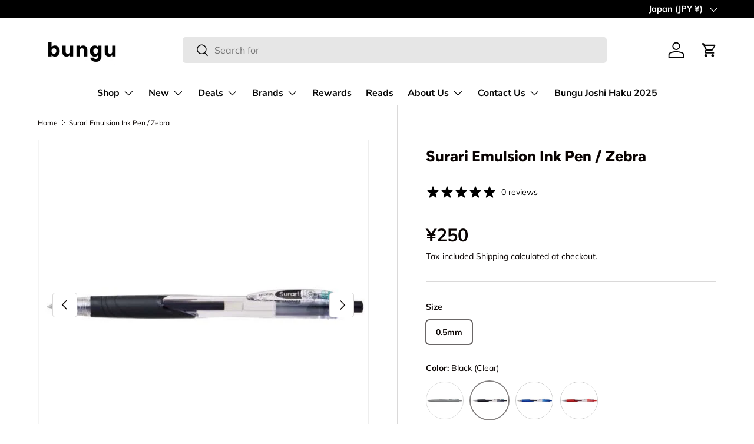

--- FILE ---
content_type: text/html; charset=utf-8
request_url: https://bungu.store/products/surari-0-5mm-ballpoint-pen-zebra
body_size: 47773
content:















<!doctype html>
<html class="no-js" lang="en" dir="ltr">
<head>
 
<meta charset="utf-8">
<meta name="viewport" content="width=device-width,initial-scale=1">
<title>Surari Emulsion Ink Pen / Zebra &ndash; bungu</title><link rel="canonical" href="https://bungu.store/products/surari-0-5mm-ballpoint-pen-zebra"><link rel="icon" href="//bungu.store/cdn/shop/files/bungulogo.jpg?crop=center&height=48&v=1681175872&width=48" type="image/jpg">
  <link rel="apple-touch-icon" href="//bungu.store/cdn/shop/files/bungulogo.jpg?crop=center&height=180&v=1681175872&width=180"><meta name="description" content="The Surari Emulsion Ink Pen / Zebra delivers an exceptionally smooth, vibrant writing experience thanks to Zebra&#39;s emulsion hybrid ink—offering both oil-based ballpoint fluidity and gel-like saturation, wrapped in a comfortable, ergonomic body.  Key Features: Emulsion hybrid ink merges the silky glide of oil-based ball"><meta property="og:site_name" content="bungu">
<meta property="og:url" content="https://bungu.store/products/surari-0-5mm-ballpoint-pen-zebra">
<meta property="og:title" content="Surari Emulsion Ink Pen / Zebra">
<meta property="og:type" content="product">
<meta property="og:description" content="The Surari Emulsion Ink Pen / Zebra delivers an exceptionally smooth, vibrant writing experience thanks to Zebra&#39;s emulsion hybrid ink—offering both oil-based ballpoint fluidity and gel-like saturation, wrapped in a comfortable, ergonomic body.  Key Features: Emulsion hybrid ink merges the silky glide of oil-based ball"><meta property="og:image" content="http://bungu.store/cdn/shop/files/surari-ballpoint-pen-zebra-bungu-856346.jpg?crop=center&height=1200&v=1728386112&width=1200">
  <meta property="og:image:secure_url" content="https://bungu.store/cdn/shop/files/surari-ballpoint-pen-zebra-bungu-856346.jpg?crop=center&height=1200&v=1728386112&width=1200">
  <meta property="og:image:width" content="600">
  <meta property="og:image:height" content="600"><meta property="og:price:amount" content="250">
  <meta property="og:price:currency" content="JPY"><meta name="twitter:site" content="@bungu_store"><meta name="twitter:card" content="summary_large_image">
<meta name="twitter:title" content="Surari Emulsion Ink Pen / Zebra">
<meta name="twitter:description" content="The Surari Emulsion Ink Pen / Zebra delivers an exceptionally smooth, vibrant writing experience thanks to Zebra&#39;s emulsion hybrid ink—offering both oil-based ballpoint fluidity and gel-like saturation, wrapped in a comfortable, ergonomic body.  Key Features: Emulsion hybrid ink merges the silky glide of oil-based ball">
<link rel="preload" href="//bungu.store/cdn/shop/t/44/assets/main.css?v=117877229988737664671758781056" as="style"><style data-shopify>
@font-face {
  font-family: Muli;
  font-weight: 400;
  font-style: normal;
  font-display: swap;
  src: url("//bungu.store/cdn/fonts/muli/muli_n4.e949947cfff05efcc994b2e2db40359a04fa9a92.woff2") format("woff2"),
       url("//bungu.store/cdn/fonts/muli/muli_n4.35355e4a0c27c9bc94d9af3f9bcb586d8229277a.woff") format("woff");
}
@font-face {
  font-family: Muli;
  font-weight: 700;
  font-style: normal;
  font-display: swap;
  src: url("//bungu.store/cdn/fonts/muli/muli_n7.c8c44d0404947d89610714223e630c4cbe005587.woff2") format("woff2"),
       url("//bungu.store/cdn/fonts/muli/muli_n7.4cbcffea6175d46b4d67e9408244a5b38c2ac568.woff") format("woff");
}
@font-face {
  font-family: Muli;
  font-weight: 400;
  font-style: italic;
  font-display: swap;
  src: url("//bungu.store/cdn/fonts/muli/muli_i4.c0a1ea800bab5884ab82e4eb25a6bd25121bd08c.woff2") format("woff2"),
       url("//bungu.store/cdn/fonts/muli/muli_i4.a6c39b1b31d876de7f99b3646461aa87120de6ed.woff") format("woff");
}
@font-face {
  font-family: Muli;
  font-weight: 700;
  font-style: italic;
  font-display: swap;
  src: url("//bungu.store/cdn/fonts/muli/muli_i7.34eedbf231efa20bd065d55f6f71485730632c7b.woff2") format("woff2"),
       url("//bungu.store/cdn/fonts/muli/muli_i7.2b4df846821493e68344d0b0212997d071bf38b7.woff") format("woff");
}
@font-face {
  font-family: Figtree;
  font-weight: 800;
  font-style: normal;
  font-display: swap;
  src: url("//bungu.store/cdn/fonts/figtree/figtree_n8.9ff6d071825a72d8671959a058f3e57a9f1ff61f.woff2") format("woff2"),
       url("//bungu.store/cdn/fonts/figtree/figtree_n8.717cfbca15cfe9904984ba933599ab134f457561.woff") format("woff");
}
@font-face {
  font-family: "Nunito Sans";
  font-weight: 700;
  font-style: normal;
  font-display: swap;
  src: url("//bungu.store/cdn/fonts/nunito_sans/nunitosans_n7.25d963ed46da26098ebeab731e90d8802d989fa5.woff2") format("woff2"),
       url("//bungu.store/cdn/fonts/nunito_sans/nunitosans_n7.d32e3219b3d2ec82285d3027bd673efc61a996c8.woff") format("woff");
}
:root {
      --bg-color: 255 255 255 / 1.0;
      --bg-color-og: 255 255 255 / 1.0;
      --heading-color: 9 3 2;
      --text-color: 9 3 2;
      --text-color-og: 9 3 2;
      --scrollbar-color: 9 3 2;
      --link-color: 9 3 2;
      --link-color-og: 9 3 2;
      --star-color: 103 170 249;--swatch-border-color-default: 206 205 204;
        --swatch-border-color-active: 132 129 129;
        --swatch-card-size: 26px;
        --swatch-variant-picker-size: 64px;--color-scheme-1-bg: 242 242 242 / 1.0;
      --color-scheme-1-grad: ;
      --color-scheme-1-heading: 9 3 2;
      --color-scheme-1-text: 9 3 2;
      --color-scheme-1-btn-bg: 9 3 2;
      --color-scheme-1-btn-text: 255 255 255;
      --color-scheme-1-btn-bg-hover: 54 48 47;--color-scheme-2-bg: 85 85 85 / 1.0;
      --color-scheme-2-grad: ;
      --color-scheme-2-heading: 255 255 255;
      --color-scheme-2-text: 255 255 255;
      --color-scheme-2-btn-bg: 255 255 255;
      --color-scheme-2-btn-text: 9 3 2;
      --color-scheme-2-btn-bg-hover: 226 225 225;--color-scheme-3-bg: 255 255 255 / 1.0;
      --color-scheme-3-grad: ;
      --color-scheme-3-heading: 9 3 2;
      --color-scheme-3-text: 9 3 2;
      --color-scheme-3-btn-bg: 9 3 2;
      --color-scheme-3-btn-text: 9 3 2;
      --color-scheme-3-btn-bg-hover: 22 7 5;

      --drawer-bg-color: 255 255 255 / 1.0;
      --drawer-text-color: 9 3 2;

      --panel-bg-color: 242 242 242 / 1.0;
      --panel-heading-color: 9 3 2;
      --panel-text-color: 9 3 2;

      --in-stock-text-color: 44 126 63;
      --low-stock-text-color: 210 134 26;
      --very-low-stock-text-color: 180 12 28;
      --no-stock-text-color: 119 119 119;
      --no-stock-backordered-text-color: 170 82 199;

      --error-bg-color: 252 237 238;
      --error-text-color: 180 12 28;
      --success-bg-color: 232 246 234;
      --success-text-color: 44 126 63;
      --info-bg-color: 228 237 250;
      --info-text-color: 26 102 210;

      --heading-font-family: Figtree, sans-serif;
      --heading-font-style: normal;
      --heading-font-weight: 800;
      --heading-scale-start: 6;

      --navigation-font-family: "Nunito Sans", sans-serif;
      --navigation-font-style: normal;
      --navigation-font-weight: 700;--heading-text-transform: none;
--subheading-text-transform: none;
      --body-font-family: Muli, sans-serif;
      --body-font-style: normal;
      --body-font-weight: 400;
      --body-font-size: 16;

      --section-gap: 64;
      --heading-gap: calc(8 * var(--space-unit));--grid-column-gap: 20px;--btn-bg-color: 9 3 2;
      --btn-bg-hover-color: 54 48 47;
      --btn-text-color: 255 255 255;
      --btn-bg-color-og: 9 3 2;
      --btn-text-color-og: 255 255 255;
      --btn-alt-bg-color: 255 255 255;
      --btn-alt-bg-alpha: 1.0;
      --btn-alt-text-color: 9 3 2;
      --btn-border-width: 1px;
      --btn-padding-y: 12px;

      
      --btn-border-radius: 5px;
      

      --btn-lg-border-radius: 50%;
      --btn-icon-border-radius: 50%;
      --input-with-btn-inner-radius: var(--btn-border-radius);

      --input-bg-color: 255 255 255 / 1.0;
      --input-text-color: 9 3 2;
      --input-border-width: 1px;
      --input-border-radius: 4px;
      --textarea-border-radius: 4px;
      --input-border-radius: 5px;
      --input-bg-color-diff-3: #f7f7f7;
      --input-bg-color-diff-6: #f0f0f0;

      --modal-border-radius: 4px;
      --modal-overlay-color: 0 0 0;
      --modal-overlay-opacity: 0.4;
      --drawer-border-radius: 4px;
      --overlay-border-radius: 4px;

      --custom-label-bg-color: 247 23 53 / 1.0;
      --custom-label-text-color: 255 255 255 / 1.0;--sale-label-bg-color: 247 23 53 / 1.0;
      --sale-label-text-color: 255 255 255 / 1.0;--sold-out-label-bg-color: 73 93 99 / 1.0;
      --sold-out-label-text-color: 255 255 255 / 1.0;--new-label-bg-color: 255 235 0 / 1.0;
      --new-label-text-color: 9 3 2 / 1.0;--preorder-label-bg-color: 103 170 249 / 1.0;
      --preorder-label-text-color: 255 255 255 / 1.0;

      --collection-label-color: 0 126 18 / 1.0;

      --page-width: 1200px;
      --gutter-sm: 20px;
      --gutter-md: 32px;
      --gutter-lg: 64px;

      --payment-terms-bg-color: #ffffff;

      --coll-card-bg-color: #f7f7f7;
      --coll-card-border-color: rgba(0,0,0,0);

      --card-highlight-bg-color: #F9F9F9;
      --card-highlight-text-color: 85 85 85;
      --card-highlight-border-color: #E1E1E1;
        
          --aos-animate-duration: 0.6s;
        

        
          --aos-min-width: 0;
        
      

      --reading-width: 48em;
    }

    @media (max-width: 769px) {
      :root {
        --reading-width: 36em;
      }
    }
  </style><link rel="stylesheet" href="//bungu.store/cdn/shop/t/44/assets/main.css?v=117877229988737664671758781056">
  <script src="//bungu.store/cdn/shop/t/44/assets/main.js?v=182340204423554326591758781056" defer="defer"></script><link rel="preload" href="//bungu.store/cdn/fonts/muli/muli_n4.e949947cfff05efcc994b2e2db40359a04fa9a92.woff2" as="font" type="font/woff2" crossorigin fetchpriority="high"><link rel="preload" href="//bungu.store/cdn/fonts/figtree/figtree_n8.9ff6d071825a72d8671959a058f3e57a9f1ff61f.woff2" as="font" type="font/woff2" crossorigin fetchpriority="high">
  <script>window.performance && window.performance.mark && window.performance.mark('shopify.content_for_header.start');</script><meta name="facebook-domain-verification" content="qic37ljjtzl7yx4htda37l8q6lxjat">
<meta name="google-site-verification" content="QRmeeYUCaTnTfJFsTzSO_VGYAmH-tZ89rQoTNt7qSdA">
<meta name="google-site-verification" content="QRmeeYUCaTnTfJFsTzSO_VGYAmH-tZ89rQoTNt7qSdA">
<meta id="shopify-digital-wallet" name="shopify-digital-wallet" content="/57959022692/digital_wallets/dialog">
<meta name="shopify-checkout-api-token" content="a0f5df058b54d33ca420e348d1cfbfc9">
<meta id="in-context-paypal-metadata" data-shop-id="57959022692" data-venmo-supported="false" data-environment="production" data-locale="en_US" data-paypal-v4="true" data-currency="JPY">
<link rel="alternate" type="application/json+oembed" href="https://bungu.store/products/surari-0-5mm-ballpoint-pen-zebra.oembed">
<script async="async" src="/checkouts/internal/preloads.js?locale=en-JP"></script>
<link rel="preconnect" href="https://shop.app" crossorigin="anonymous">
<script async="async" src="https://shop.app/checkouts/internal/preloads.js?locale=en-JP&shop_id=57959022692" crossorigin="anonymous"></script>
<script id="apple-pay-shop-capabilities" type="application/json">{"shopId":57959022692,"countryCode":"JP","currencyCode":"JPY","merchantCapabilities":["supports3DS"],"merchantId":"gid:\/\/shopify\/Shop\/57959022692","merchantName":"bungu","requiredBillingContactFields":["postalAddress","email","phone"],"requiredShippingContactFields":["postalAddress","email","phone"],"shippingType":"shipping","supportedNetworks":["visa","masterCard","amex","jcb","discover"],"total":{"type":"pending","label":"bungu","amount":"1.00"},"shopifyPaymentsEnabled":true,"supportsSubscriptions":true}</script>
<script id="shopify-features" type="application/json">{"accessToken":"a0f5df058b54d33ca420e348d1cfbfc9","betas":["rich-media-storefront-analytics"],"domain":"bungu.store","predictiveSearch":true,"shopId":57959022692,"locale":"en"}</script>
<script>var Shopify = Shopify || {};
Shopify.shop = "bungujapan.myshopify.com";
Shopify.locale = "en";
Shopify.currency = {"active":"JPY","rate":"1.0"};
Shopify.country = "JP";
Shopify.theme = {"name":"Enterprise 20250925","id":148916502628,"schema_name":"Enterprise","schema_version":"2.0.0","theme_store_id":1657,"role":"main"};
Shopify.theme.handle = "null";
Shopify.theme.style = {"id":null,"handle":null};
Shopify.cdnHost = "bungu.store/cdn";
Shopify.routes = Shopify.routes || {};
Shopify.routes.root = "/";</script>
<script type="module">!function(o){(o.Shopify=o.Shopify||{}).modules=!0}(window);</script>
<script>!function(o){function n(){var o=[];function n(){o.push(Array.prototype.slice.apply(arguments))}return n.q=o,n}var t=o.Shopify=o.Shopify||{};t.loadFeatures=n(),t.autoloadFeatures=n()}(window);</script>
<script>
  window.ShopifyPay = window.ShopifyPay || {};
  window.ShopifyPay.apiHost = "shop.app\/pay";
  window.ShopifyPay.redirectState = null;
</script>
<script id="shop-js-analytics" type="application/json">{"pageType":"product"}</script>
<script defer="defer" async type="module" src="//bungu.store/cdn/shopifycloud/shop-js/modules/v2/client.init-shop-cart-sync_CGREiBkR.en.esm.js"></script>
<script defer="defer" async type="module" src="//bungu.store/cdn/shopifycloud/shop-js/modules/v2/chunk.common_Bt2Up4BP.esm.js"></script>
<script type="module">
  await import("//bungu.store/cdn/shopifycloud/shop-js/modules/v2/client.init-shop-cart-sync_CGREiBkR.en.esm.js");
await import("//bungu.store/cdn/shopifycloud/shop-js/modules/v2/chunk.common_Bt2Up4BP.esm.js");

  window.Shopify.SignInWithShop?.initShopCartSync?.({"fedCMEnabled":true,"windoidEnabled":true});

</script>
<script>
  window.Shopify = window.Shopify || {};
  if (!window.Shopify.featureAssets) window.Shopify.featureAssets = {};
  window.Shopify.featureAssets['shop-js'] = {"shop-cart-sync":["modules/v2/client.shop-cart-sync_CQNAmp__.en.esm.js","modules/v2/chunk.common_Bt2Up4BP.esm.js"],"init-windoid":["modules/v2/client.init-windoid_BMafEeJe.en.esm.js","modules/v2/chunk.common_Bt2Up4BP.esm.js"],"shop-cash-offers":["modules/v2/client.shop-cash-offers_3d66YIS3.en.esm.js","modules/v2/chunk.common_Bt2Up4BP.esm.js","modules/v2/chunk.modal_Dk0o9ppo.esm.js"],"init-fed-cm":["modules/v2/client.init-fed-cm_B-WG4sqw.en.esm.js","modules/v2/chunk.common_Bt2Up4BP.esm.js"],"shop-toast-manager":["modules/v2/client.shop-toast-manager_DhuhblEJ.en.esm.js","modules/v2/chunk.common_Bt2Up4BP.esm.js"],"shop-button":["modules/v2/client.shop-button_B5xLHL5j.en.esm.js","modules/v2/chunk.common_Bt2Up4BP.esm.js"],"avatar":["modules/v2/client.avatar_BTnouDA3.en.esm.js"],"init-shop-email-lookup-coordinator":["modules/v2/client.init-shop-email-lookup-coordinator_hqFayTDE.en.esm.js","modules/v2/chunk.common_Bt2Up4BP.esm.js"],"init-shop-cart-sync":["modules/v2/client.init-shop-cart-sync_CGREiBkR.en.esm.js","modules/v2/chunk.common_Bt2Up4BP.esm.js"],"shop-login-button":["modules/v2/client.shop-login-button_g5QkWrqe.en.esm.js","modules/v2/chunk.common_Bt2Up4BP.esm.js","modules/v2/chunk.modal_Dk0o9ppo.esm.js"],"pay-button":["modules/v2/client.pay-button_Cuf0bNvL.en.esm.js","modules/v2/chunk.common_Bt2Up4BP.esm.js"],"init-shop-for-new-customer-accounts":["modules/v2/client.init-shop-for-new-customer-accounts_Bxwhl6__.en.esm.js","modules/v2/client.shop-login-button_g5QkWrqe.en.esm.js","modules/v2/chunk.common_Bt2Up4BP.esm.js","modules/v2/chunk.modal_Dk0o9ppo.esm.js"],"init-customer-accounts-sign-up":["modules/v2/client.init-customer-accounts-sign-up_al3d1WE3.en.esm.js","modules/v2/client.shop-login-button_g5QkWrqe.en.esm.js","modules/v2/chunk.common_Bt2Up4BP.esm.js","modules/v2/chunk.modal_Dk0o9ppo.esm.js"],"shop-follow-button":["modules/v2/client.shop-follow-button_B9MutJJO.en.esm.js","modules/v2/chunk.common_Bt2Up4BP.esm.js","modules/v2/chunk.modal_Dk0o9ppo.esm.js"],"checkout-modal":["modules/v2/client.checkout-modal_OBPaeP-J.en.esm.js","modules/v2/chunk.common_Bt2Up4BP.esm.js","modules/v2/chunk.modal_Dk0o9ppo.esm.js"],"init-customer-accounts":["modules/v2/client.init-customer-accounts_Brxa5h1K.en.esm.js","modules/v2/client.shop-login-button_g5QkWrqe.en.esm.js","modules/v2/chunk.common_Bt2Up4BP.esm.js","modules/v2/chunk.modal_Dk0o9ppo.esm.js"],"lead-capture":["modules/v2/client.lead-capture_BBBv1Qpe.en.esm.js","modules/v2/chunk.common_Bt2Up4BP.esm.js","modules/v2/chunk.modal_Dk0o9ppo.esm.js"],"shop-login":["modules/v2/client.shop-login_DoNRI_y4.en.esm.js","modules/v2/chunk.common_Bt2Up4BP.esm.js","modules/v2/chunk.modal_Dk0o9ppo.esm.js"],"payment-terms":["modules/v2/client.payment-terms_BlOJedZ2.en.esm.js","modules/v2/chunk.common_Bt2Up4BP.esm.js","modules/v2/chunk.modal_Dk0o9ppo.esm.js"]};
</script>
<script>(function() {
  var isLoaded = false;
  function asyncLoad() {
    if (isLoaded) return;
    isLoaded = true;
    var urls = ["https:\/\/image-optimizer.salessquad.co.uk\/scripts\/tiny_img_not_found_notifier_8682241685084811f5dcb4b19659cfb4.js?shop=bungujapan.myshopify.com","https:\/\/gdprcdn.b-cdn.net\/js\/gdpr_cookie_consent.min.js?shop=bungujapan.myshopify.com","https:\/\/crossborder-integration.global-e.com\/resources\/js\/app?shop=bungujapan.myshopify.com","\/\/cdn.shopify.com\/proxy\/edd37fdeb2e160a323d97f226473b083e48a38f81e0e62758799c3243f93635b\/web.global-e.com\/merchant\/storefrontattributes?merchantid=10001775\u0026shop=bungujapan.myshopify.com\u0026sp-cache-control=cHVibGljLCBtYXgtYWdlPTkwMA","https:\/\/na.shgcdn3.com\/pixel-collector.js?shop=bungujapan.myshopify.com","https:\/\/cdn.hextom.com\/js\/freeshippingbar.js?shop=bungujapan.myshopify.com"];
    for (var i = 0; i < urls.length; i++) {
      var s = document.createElement('script');
      s.type = 'text/javascript';
      s.async = true;
      s.src = urls[i];
      var x = document.getElementsByTagName('script')[0];
      x.parentNode.insertBefore(s, x);
    }
  };
  if(window.attachEvent) {
    window.attachEvent('onload', asyncLoad);
  } else {
    window.addEventListener('load', asyncLoad, false);
  }
})();</script>
<script id="__st">var __st={"a":57959022692,"offset":32400,"reqid":"df71f628-4c32-4140-8ac9-267d0d888c3f-1762594321","pageurl":"bungu.store\/products\/surari-0-5mm-ballpoint-pen-zebra","u":"9bd3f834b430","p":"product","rtyp":"product","rid":7166864261220};</script>
<script>window.ShopifyPaypalV4VisibilityTracking = true;</script>
<script id="captcha-bootstrap">!function(){'use strict';const t='contact',e='account',n='new_comment',o=[[t,t],['blogs',n],['comments',n],[t,'customer']],c=[[e,'customer_login'],[e,'guest_login'],[e,'recover_customer_password'],[e,'create_customer']],r=t=>t.map((([t,e])=>`form[action*='/${t}']:not([data-nocaptcha='true']) input[name='form_type'][value='${e}']`)).join(','),a=t=>()=>t?[...document.querySelectorAll(t)].map((t=>t.form)):[];function s(){const t=[...o],e=r(t);return a(e)}const i='password',u='form_key',d=['recaptcha-v3-token','g-recaptcha-response','h-captcha-response',i],f=()=>{try{return window.sessionStorage}catch{return}},m='__shopify_v',_=t=>t.elements[u];function p(t,e,n=!1){try{const o=window.sessionStorage,c=JSON.parse(o.getItem(e)),{data:r}=function(t){const{data:e,action:n}=t;return t[m]||n?{data:e,action:n}:{data:t,action:n}}(c);for(const[e,n]of Object.entries(r))t.elements[e]&&(t.elements[e].value=n);n&&o.removeItem(e)}catch(o){console.error('form repopulation failed',{error:o})}}const l='form_type',E='cptcha';function T(t){t.dataset[E]=!0}const w=window,h=w.document,L='Shopify',v='ce_forms',y='captcha';let A=!1;((t,e)=>{const n=(g='f06e6c50-85a8-45c8-87d0-21a2b65856fe',I='https://cdn.shopify.com/shopifycloud/storefront-forms-hcaptcha/ce_storefront_forms_captcha_hcaptcha.v1.5.2.iife.js',D={infoText:'Protected by hCaptcha',privacyText:'Privacy',termsText:'Terms'},(t,e,n)=>{const o=w[L][v],c=o.bindForm;if(c)return c(t,g,e,D).then(n);var r;o.q.push([[t,g,e,D],n]),r=I,A||(h.body.append(Object.assign(h.createElement('script'),{id:'captcha-provider',async:!0,src:r})),A=!0)});var g,I,D;w[L]=w[L]||{},w[L][v]=w[L][v]||{},w[L][v].q=[],w[L][y]=w[L][y]||{},w[L][y].protect=function(t,e){n(t,void 0,e),T(t)},Object.freeze(w[L][y]),function(t,e,n,w,h,L){const[v,y,A,g]=function(t,e,n){const i=e?o:[],u=t?c:[],d=[...i,...u],f=r(d),m=r(i),_=r(d.filter((([t,e])=>n.includes(e))));return[a(f),a(m),a(_),s()]}(w,h,L),I=t=>{const e=t.target;return e instanceof HTMLFormElement?e:e&&e.form},D=t=>v().includes(t);t.addEventListener('submit',(t=>{const e=I(t);if(!e)return;const n=D(e)&&!e.dataset.hcaptchaBound&&!e.dataset.recaptchaBound,o=_(e),c=g().includes(e)&&(!o||!o.value);(n||c)&&t.preventDefault(),c&&!n&&(function(t){try{if(!f())return;!function(t){const e=f();if(!e)return;const n=_(t);if(!n)return;const o=n.value;o&&e.removeItem(o)}(t);const e=Array.from(Array(32),(()=>Math.random().toString(36)[2])).join('');!function(t,e){_(t)||t.append(Object.assign(document.createElement('input'),{type:'hidden',name:u})),t.elements[u].value=e}(t,e),function(t,e){const n=f();if(!n)return;const o=[...t.querySelectorAll(`input[type='${i}']`)].map((({name:t})=>t)),c=[...d,...o],r={};for(const[a,s]of new FormData(t).entries())c.includes(a)||(r[a]=s);n.setItem(e,JSON.stringify({[m]:1,action:t.action,data:r}))}(t,e)}catch(e){console.error('failed to persist form',e)}}(e),e.submit())}));const S=(t,e)=>{t&&!t.dataset[E]&&(n(t,e.some((e=>e===t))),T(t))};for(const o of['focusin','change'])t.addEventListener(o,(t=>{const e=I(t);D(e)&&S(e,y())}));const B=e.get('form_key'),M=e.get(l),P=B&&M;t.addEventListener('DOMContentLoaded',(()=>{const t=y();if(P)for(const e of t)e.elements[l].value===M&&p(e,B);[...new Set([...A(),...v().filter((t=>'true'===t.dataset.shopifyCaptcha))])].forEach((e=>S(e,t)))}))}(h,new URLSearchParams(w.location.search),n,t,e,['guest_login'])})(!0,!0)}();</script>
<script integrity="sha256-52AcMU7V7pcBOXWImdc/TAGTFKeNjmkeM1Pvks/DTgc=" data-source-attribution="shopify.loadfeatures" defer="defer" src="//bungu.store/cdn/shopifycloud/storefront/assets/storefront/load_feature-81c60534.js" crossorigin="anonymous"></script>
<script crossorigin="anonymous" defer="defer" src="//bungu.store/cdn/shopifycloud/storefront/assets/shopify_pay/storefront-65b4c6d7.js?v=20250812"></script>
<script data-source-attribution="shopify.dynamic_checkout.dynamic.init">var Shopify=Shopify||{};Shopify.PaymentButton=Shopify.PaymentButton||{isStorefrontPortableWallets:!0,init:function(){window.Shopify.PaymentButton.init=function(){};var t=document.createElement("script");t.src="https://bungu.store/cdn/shopifycloud/portable-wallets/latest/portable-wallets.en.js",t.type="module",document.head.appendChild(t)}};
</script>
<script data-source-attribution="shopify.dynamic_checkout.buyer_consent">
  function portableWalletsHideBuyerConsent(e){var t=document.getElementById("shopify-buyer-consent"),n=document.getElementById("shopify-subscription-policy-button");t&&n&&(t.classList.add("hidden"),t.setAttribute("aria-hidden","true"),n.removeEventListener("click",e))}function portableWalletsShowBuyerConsent(e){var t=document.getElementById("shopify-buyer-consent"),n=document.getElementById("shopify-subscription-policy-button");t&&n&&(t.classList.remove("hidden"),t.removeAttribute("aria-hidden"),n.addEventListener("click",e))}window.Shopify?.PaymentButton&&(window.Shopify.PaymentButton.hideBuyerConsent=portableWalletsHideBuyerConsent,window.Shopify.PaymentButton.showBuyerConsent=portableWalletsShowBuyerConsent);
</script>
<script data-source-attribution="shopify.dynamic_checkout.cart.bootstrap">document.addEventListener("DOMContentLoaded",(function(){function t(){return document.querySelector("shopify-accelerated-checkout-cart, shopify-accelerated-checkout")}if(t())Shopify.PaymentButton.init();else{new MutationObserver((function(e,n){t()&&(Shopify.PaymentButton.init(),n.disconnect())})).observe(document.body,{childList:!0,subtree:!0})}}));
</script>
<link id="shopify-accelerated-checkout-styles" rel="stylesheet" media="screen" href="https://bungu.store/cdn/shopifycloud/portable-wallets/latest/accelerated-checkout-backwards-compat.css" crossorigin="anonymous">
<style id="shopify-accelerated-checkout-cart">
        #shopify-buyer-consent {
  margin-top: 1em;
  display: inline-block;
  width: 100%;
}

#shopify-buyer-consent.hidden {
  display: none;
}

#shopify-subscription-policy-button {
  background: none;
  border: none;
  padding: 0;
  text-decoration: underline;
  font-size: inherit;
  cursor: pointer;
}

#shopify-subscription-policy-button::before {
  box-shadow: none;
}

      </style>
<script id="sections-script" data-sections="header,footer" defer="defer" src="//bungu.store/cdn/shop/t/44/compiled_assets/scripts.js?16906"></script>
<script>window.performance && window.performance.mark && window.performance.mark('shopify.content_for_header.end');</script>
  





  <script type="text/javascript">
    
      window.__shgMoneyFormat = window.__shgMoneyFormat || {"AED":{"currency":"AED","currency_symbol":"د.إ","currency_symbol_location":"left","decimal_places":0,"decimal_separator":".","thousands_separator":","},"AFN":{"currency":"AFN","currency_symbol":"؋","currency_symbol_location":"left","decimal_places":0,"decimal_separator":".","thousands_separator":","},"ALL":{"currency":"ALL","currency_symbol":"L","currency_symbol_location":"left","decimal_places":0,"decimal_separator":".","thousands_separator":","},"AMD":{"currency":"AMD","currency_symbol":"դր.","currency_symbol_location":"left","decimal_places":0,"decimal_separator":".","thousands_separator":","},"AOA":{"currency":"AOA","currency_symbol":"Kz","currency_symbol_location":"left","decimal_places":0,"decimal_separator":".","thousands_separator":","},"ARS":{"currency":"ARS","currency_symbol":"$","currency_symbol_location":"left","decimal_places":0,"decimal_separator":".","thousands_separator":","},"AUD":{"currency":"AUD","currency_symbol":"$","currency_symbol_location":"left","decimal_places":0,"decimal_separator":".","thousands_separator":","},"AWG":{"currency":"AWG","currency_symbol":"ƒ","currency_symbol_location":"left","decimal_places":0,"decimal_separator":".","thousands_separator":","},"AZN":{"currency":"AZN","currency_symbol":"₼","currency_symbol_location":"left","decimal_places":0,"decimal_separator":".","thousands_separator":","},"BAM":{"currency":"BAM","currency_symbol":"КМ","currency_symbol_location":"left","decimal_places":0,"decimal_separator":".","thousands_separator":","},"BBD":{"currency":"BBD","currency_symbol":"$","currency_symbol_location":"left","decimal_places":0,"decimal_separator":".","thousands_separator":","},"BDT":{"currency":"BDT","currency_symbol":"৳","currency_symbol_location":"left","decimal_places":0,"decimal_separator":".","thousands_separator":","},"BGN":{"currency":"BGN","currency_symbol":"лв.","currency_symbol_location":"left","decimal_places":0,"decimal_separator":".","thousands_separator":","},"BIF":{"currency":"BIF","currency_symbol":"Fr","currency_symbol_location":"left","decimal_places":0,"decimal_separator":".","thousands_separator":","},"BND":{"currency":"BND","currency_symbol":"$","currency_symbol_location":"left","decimal_places":0,"decimal_separator":".","thousands_separator":","},"BOB":{"currency":"BOB","currency_symbol":"Bs.","currency_symbol_location":"left","decimal_places":0,"decimal_separator":".","thousands_separator":","},"BRL":{"currency":"BRL","currency_symbol":"R$","currency_symbol_location":"left","decimal_places":0,"decimal_separator":".","thousands_separator":","},"BSD":{"currency":"BSD","currency_symbol":"$","currency_symbol_location":"left","decimal_places":0,"decimal_separator":".","thousands_separator":","},"BWP":{"currency":"BWP","currency_symbol":"P","currency_symbol_location":"left","decimal_places":0,"decimal_separator":".","thousands_separator":","},"BZD":{"currency":"BZD","currency_symbol":"$","currency_symbol_location":"left","decimal_places":0,"decimal_separator":".","thousands_separator":","},"CAD":{"currency":"CAD","currency_symbol":"$","currency_symbol_location":"left","decimal_places":0,"decimal_separator":".","thousands_separator":","},"CDF":{"currency":"CDF","currency_symbol":"Fr","currency_symbol_location":"left","decimal_places":0,"decimal_separator":".","thousands_separator":","},"CHF":{"currency":"CHF","currency_symbol":"CHF","currency_symbol_location":"left","decimal_places":0,"decimal_separator":".","thousands_separator":","},"CLP":{"currency":"CLP","currency_symbol":"$","currency_symbol_location":"left","decimal_places":0,"decimal_separator":".","thousands_separator":","},"CNY":{"currency":"CNY","currency_symbol":"¥","currency_symbol_location":"left","decimal_places":0,"decimal_separator":".","thousands_separator":","},"COP":{"currency":"COP","currency_symbol":"$","currency_symbol_location":"left","decimal_places":0,"decimal_separator":".","thousands_separator":","},"CRC":{"currency":"CRC","currency_symbol":"₡","currency_symbol_location":"left","decimal_places":0,"decimal_separator":".","thousands_separator":","},"CVE":{"currency":"CVE","currency_symbol":"$","currency_symbol_location":"left","decimal_places":0,"decimal_separator":".","thousands_separator":","},"CZK":{"currency":"CZK","currency_symbol":"Kč","currency_symbol_location":"left","decimal_places":0,"decimal_separator":".","thousands_separator":","},"DJF":{"currency":"DJF","currency_symbol":"Fdj","currency_symbol_location":"left","decimal_places":0,"decimal_separator":".","thousands_separator":","},"DKK":{"currency":"DKK","currency_symbol":"kr.","currency_symbol_location":"left","decimal_places":0,"decimal_separator":".","thousands_separator":","},"DOP":{"currency":"DOP","currency_symbol":"$","currency_symbol_location":"left","decimal_places":0,"decimal_separator":".","thousands_separator":","},"DZD":{"currency":"DZD","currency_symbol":"د.ج","currency_symbol_location":"left","decimal_places":0,"decimal_separator":".","thousands_separator":","},"EGP":{"currency":"EGP","currency_symbol":"ج.م","currency_symbol_location":"left","decimal_places":0,"decimal_separator":".","thousands_separator":","},"ETB":{"currency":"ETB","currency_symbol":"Br","currency_symbol_location":"left","decimal_places":0,"decimal_separator":".","thousands_separator":","},"EUR":{"currency":"EUR","currency_symbol":"€","currency_symbol_location":"left","decimal_places":0,"decimal_separator":".","thousands_separator":","},"FJD":{"currency":"FJD","currency_symbol":"$","currency_symbol_location":"left","decimal_places":0,"decimal_separator":".","thousands_separator":","},"FKP":{"currency":"FKP","currency_symbol":"£","currency_symbol_location":"left","decimal_places":0,"decimal_separator":".","thousands_separator":","},"GBP":{"currency":"GBP","currency_symbol":"£","currency_symbol_location":"left","decimal_places":0,"decimal_separator":".","thousands_separator":","},"GEL":{"currency":"GEL","currency_symbol":"₾","currency_symbol_location":"left","decimal_places":0,"decimal_separator":".","thousands_separator":","},"GMD":{"currency":"GMD","currency_symbol":"D","currency_symbol_location":"left","decimal_places":0,"decimal_separator":".","thousands_separator":","},"GNF":{"currency":"GNF","currency_symbol":"Fr","currency_symbol_location":"left","decimal_places":0,"decimal_separator":".","thousands_separator":","},"GTQ":{"currency":"GTQ","currency_symbol":"Q","currency_symbol_location":"left","decimal_places":0,"decimal_separator":".","thousands_separator":","},"GYD":{"currency":"GYD","currency_symbol":"$","currency_symbol_location":"left","decimal_places":0,"decimal_separator":".","thousands_separator":","},"HKD":{"currency":"HKD","currency_symbol":"$","currency_symbol_location":"left","decimal_places":0,"decimal_separator":".","thousands_separator":","},"HNL":{"currency":"HNL","currency_symbol":"L","currency_symbol_location":"left","decimal_places":0,"decimal_separator":".","thousands_separator":","},"HTG":{"currency":"HTG","currency_symbol":"G","currency_symbol_location":"left","decimal_places":0,"decimal_separator":".","thousands_separator":","},"HUF":{"currency":"HUF","currency_symbol":"Ft","currency_symbol_location":"left","decimal_places":0,"decimal_separator":".","thousands_separator":","},"IDR":{"currency":"IDR","currency_symbol":"Rp","currency_symbol_location":"left","decimal_places":0,"decimal_separator":".","thousands_separator":","},"ILS":{"currency":"ILS","currency_symbol":"₪","currency_symbol_location":"left","decimal_places":0,"decimal_separator":".","thousands_separator":","},"INR":{"currency":"INR","currency_symbol":"₹","currency_symbol_location":"left","decimal_places":0,"decimal_separator":".","thousands_separator":","},"ISK":{"currency":"ISK","currency_symbol":"kr.","currency_symbol_location":"left","decimal_places":0,"decimal_separator":".","thousands_separator":","},"JMD":{"currency":"JMD","currency_symbol":"$","currency_symbol_location":"left","decimal_places":0,"decimal_separator":".","thousands_separator":","},"JPY":{"currency":"JPY","currency_symbol":"¥","currency_symbol_location":"left","decimal_places":0,"decimal_separator":".","thousands_separator":","},"KES":{"currency":"KES","currency_symbol":"KSh","currency_symbol_location":"left","decimal_places":0,"decimal_separator":".","thousands_separator":","},"KGS":{"currency":"KGS","currency_symbol":"som","currency_symbol_location":"left","decimal_places":0,"decimal_separator":".","thousands_separator":","},"KHR":{"currency":"KHR","currency_symbol":"៛","currency_symbol_location":"left","decimal_places":0,"decimal_separator":".","thousands_separator":","},"KMF":{"currency":"KMF","currency_symbol":"Fr","currency_symbol_location":"left","decimal_places":0,"decimal_separator":".","thousands_separator":","},"KRW":{"currency":"KRW","currency_symbol":"₩","currency_symbol_location":"left","decimal_places":0,"decimal_separator":".","thousands_separator":","},"KYD":{"currency":"KYD","currency_symbol":"$","currency_symbol_location":"left","decimal_places":0,"decimal_separator":".","thousands_separator":","},"KZT":{"currency":"KZT","currency_symbol":"₸","currency_symbol_location":"left","decimal_places":0,"decimal_separator":".","thousands_separator":","},"LAK":{"currency":"LAK","currency_symbol":"₭","currency_symbol_location":"left","decimal_places":0,"decimal_separator":".","thousands_separator":","},"LBP":{"currency":"LBP","currency_symbol":"ل.ل","currency_symbol_location":"left","decimal_places":0,"decimal_separator":".","thousands_separator":","},"LKR":{"currency":"LKR","currency_symbol":"₨","currency_symbol_location":"left","decimal_places":0,"decimal_separator":".","thousands_separator":","},"LRD":{"currency":"LRD","currency_symbol":"$","currency_symbol_location":"left","decimal_places":0,"decimal_separator":".","thousands_separator":","},"LSL":{"currency":"LSL","currency_symbol":"L","currency_symbol_location":"left","decimal_places":0,"decimal_separator":".","thousands_separator":","},"MAD":{"currency":"MAD","currency_symbol":"د.م.","currency_symbol_location":"left","decimal_places":0,"decimal_separator":".","thousands_separator":","},"MDL":{"currency":"MDL","currency_symbol":"L","currency_symbol_location":"left","decimal_places":0,"decimal_separator":".","thousands_separator":","},"MKD":{"currency":"MKD","currency_symbol":"ден","currency_symbol_location":"left","decimal_places":0,"decimal_separator":".","thousands_separator":","},"MMK":{"currency":"MMK","currency_symbol":"K","currency_symbol_location":"left","decimal_places":0,"decimal_separator":".","thousands_separator":","},"MNT":{"currency":"MNT","currency_symbol":"₮","currency_symbol_location":"left","decimal_places":0,"decimal_separator":".","thousands_separator":","},"MOP":{"currency":"MOP","currency_symbol":"P","currency_symbol_location":"left","decimal_places":0,"decimal_separator":".","thousands_separator":","},"MUR":{"currency":"MUR","currency_symbol":"₨","currency_symbol_location":"left","decimal_places":0,"decimal_separator":".","thousands_separator":","},"MVR":{"currency":"MVR","currency_symbol":"MVR","currency_symbol_location":"left","decimal_places":0,"decimal_separator":".","thousands_separator":","},"MWK":{"currency":"MWK","currency_symbol":"MK","currency_symbol_location":"left","decimal_places":0,"decimal_separator":".","thousands_separator":","},"MXN":{"currency":"MXN","currency_symbol":"$","currency_symbol_location":"left","decimal_places":0,"decimal_separator":".","thousands_separator":","},"MYR":{"currency":"MYR","currency_symbol":"RM","currency_symbol_location":"left","decimal_places":0,"decimal_separator":".","thousands_separator":","},"MZN":{"currency":"MZN","currency_symbol":"MTn","currency_symbol_location":"left","decimal_places":0,"decimal_separator":".","thousands_separator":","},"NAD":{"currency":"NAD","currency_symbol":"$","currency_symbol_location":"left","decimal_places":0,"decimal_separator":".","thousands_separator":","},"NGN":{"currency":"NGN","currency_symbol":"₦","currency_symbol_location":"left","decimal_places":0,"decimal_separator":".","thousands_separator":","},"NIO":{"currency":"NIO","currency_symbol":"C$","currency_symbol_location":"left","decimal_places":0,"decimal_separator":".","thousands_separator":","},"NOK":{"currency":"NOK","currency_symbol":"kr","currency_symbol_location":"left","decimal_places":0,"decimal_separator":".","thousands_separator":","},"NPR":{"currency":"NPR","currency_symbol":"Rs.","currency_symbol_location":"left","decimal_places":0,"decimal_separator":".","thousands_separator":","},"NZD":{"currency":"NZD","currency_symbol":"$","currency_symbol_location":"left","decimal_places":0,"decimal_separator":".","thousands_separator":","},"PEN":{"currency":"PEN","currency_symbol":"S/","currency_symbol_location":"left","decimal_places":0,"decimal_separator":".","thousands_separator":","},"PGK":{"currency":"PGK","currency_symbol":"K","currency_symbol_location":"left","decimal_places":0,"decimal_separator":".","thousands_separator":","},"PHP":{"currency":"PHP","currency_symbol":"₱","currency_symbol_location":"left","decimal_places":0,"decimal_separator":".","thousands_separator":","},"PKR":{"currency":"PKR","currency_symbol":"₨","currency_symbol_location":"left","decimal_places":0,"decimal_separator":".","thousands_separator":","},"PLN":{"currency":"PLN","currency_symbol":"zł","currency_symbol_location":"left","decimal_places":0,"decimal_separator":".","thousands_separator":","},"PYG":{"currency":"PYG","currency_symbol":"₲","currency_symbol_location":"left","decimal_places":0,"decimal_separator":".","thousands_separator":","},"QAR":{"currency":"QAR","currency_symbol":"ر.ق","currency_symbol_location":"left","decimal_places":0,"decimal_separator":".","thousands_separator":","},"RON":{"currency":"RON","currency_symbol":"Lei","currency_symbol_location":"left","decimal_places":0,"decimal_separator":".","thousands_separator":","},"RSD":{"currency":"RSD","currency_symbol":"РСД","currency_symbol_location":"left","decimal_places":0,"decimal_separator":".","thousands_separator":","},"RUB":{"currency":"RUB","currency_symbol":"₽","currency_symbol_location":"left","decimal_places":0,"decimal_separator":".","thousands_separator":","},"RWF":{"currency":"RWF","currency_symbol":"FRw","currency_symbol_location":"left","decimal_places":0,"decimal_separator":".","thousands_separator":","},"SAR":{"currency":"SAR","currency_symbol":"ر.س","currency_symbol_location":"left","decimal_places":0,"decimal_separator":".","thousands_separator":","},"SBD":{"currency":"SBD","currency_symbol":"$","currency_symbol_location":"left","decimal_places":0,"decimal_separator":".","thousands_separator":","},"SCR":{"currency":"SCR","currency_symbol":"₨","currency_symbol_location":"left","decimal_places":0,"decimal_separator":".","thousands_separator":","},"SEK":{"currency":"SEK","currency_symbol":"kr","currency_symbol_location":"left","decimal_places":0,"decimal_separator":".","thousands_separator":","},"SGD":{"currency":"SGD","currency_symbol":"$","currency_symbol_location":"left","decimal_places":0,"decimal_separator":".","thousands_separator":","},"SHP":{"currency":"SHP","currency_symbol":"£","currency_symbol_location":"left","decimal_places":0,"decimal_separator":".","thousands_separator":","},"SLL":{"currency":"SLL","currency_symbol":"Le","currency_symbol_location":"left","decimal_places":0,"decimal_separator":".","thousands_separator":","},"SRD":{"currency":"SRD","currency_symbol":"$","currency_symbol_location":"left","decimal_places":0,"decimal_separator":".","thousands_separator":","},"STD":{"currency":"STD","currency_symbol":"Db","currency_symbol_location":"left","decimal_places":0,"decimal_separator":".","thousands_separator":","},"SZL":{"currency":"SZL","currency_symbol":"E","currency_symbol_location":"left","decimal_places":0,"decimal_separator":".","thousands_separator":","},"THB":{"currency":"THB","currency_symbol":"฿","currency_symbol_location":"left","decimal_places":0,"decimal_separator":".","thousands_separator":","},"TJS":{"currency":"TJS","currency_symbol":"ЅМ","currency_symbol_location":"left","decimal_places":0,"decimal_separator":".","thousands_separator":","},"TOP":{"currency":"TOP","currency_symbol":"T$","currency_symbol_location":"left","decimal_places":0,"decimal_separator":".","thousands_separator":","},"TRY":{"currency":"TRY","currency_symbol":"₺","currency_symbol_location":"left","decimal_places":0,"decimal_separator":".","thousands_separator":","},"TTD":{"currency":"TTD","currency_symbol":"$","currency_symbol_location":"left","decimal_places":0,"decimal_separator":".","thousands_separator":","},"TWD":{"currency":"TWD","currency_symbol":"$","currency_symbol_location":"left","decimal_places":0,"decimal_separator":".","thousands_separator":","},"TZS":{"currency":"TZS","currency_symbol":"Sh","currency_symbol_location":"left","decimal_places":0,"decimal_separator":".","thousands_separator":","},"UAH":{"currency":"UAH","currency_symbol":"₴","currency_symbol_location":"left","decimal_places":0,"decimal_separator":".","thousands_separator":","},"UGX":{"currency":"UGX","currency_symbol":"USh","currency_symbol_location":"left","decimal_places":0,"decimal_separator":".","thousands_separator":","},"USD":{"currency":"USD","currency_symbol":"$","currency_symbol_location":"left","decimal_places":0,"decimal_separator":".","thousands_separator":","},"UYU":{"currency":"UYU","currency_symbol":"$U","currency_symbol_location":"left","decimal_places":0,"decimal_separator":".","thousands_separator":","},"UZS":{"currency":"UZS","currency_symbol":"so'm","currency_symbol_location":"left","decimal_places":0,"decimal_separator":".","thousands_separator":","},"VND":{"currency":"VND","currency_symbol":"₫","currency_symbol_location":"left","decimal_places":0,"decimal_separator":".","thousands_separator":","},"VUV":{"currency":"VUV","currency_symbol":"Vt","currency_symbol_location":"left","decimal_places":0,"decimal_separator":".","thousands_separator":","},"WST":{"currency":"WST","currency_symbol":"T","currency_symbol_location":"left","decimal_places":0,"decimal_separator":".","thousands_separator":","},"XAF":{"currency":"XAF","currency_symbol":"CFA","currency_symbol_location":"left","decimal_places":0,"decimal_separator":".","thousands_separator":","},"XCD":{"currency":"XCD","currency_symbol":"$","currency_symbol_location":"left","decimal_places":0,"decimal_separator":".","thousands_separator":","},"XOF":{"currency":"XOF","currency_symbol":"Fr","currency_symbol_location":"left","decimal_places":0,"decimal_separator":".","thousands_separator":","},"XPF":{"currency":"XPF","currency_symbol":"Fr","currency_symbol_location":"left","decimal_places":0,"decimal_separator":".","thousands_separator":","},"YER":{"currency":"YER","currency_symbol":"﷼","currency_symbol_location":"left","decimal_places":0,"decimal_separator":".","thousands_separator":","},"ZAR":{"currency":"ZAR","currency_symbol":"R","currency_symbol_location":"left","decimal_places":0,"decimal_separator":".","thousands_separator":","},"ZMW":{"currency":"ZMW","currency_symbol":"K","currency_symbol_location":"left","decimal_places":0,"decimal_separator":".","thousands_separator":","}};
    
    window.__shgCurrentCurrencyCode = window.__shgCurrentCurrencyCode || {
      currency: "JPY",
      currency_symbol: "¥",
      decimal_separator: ".",
      thousands_separator: ",",
      decimal_places: 2,
      currency_symbol_location: "left"
    };
  </script>




    <script src="//bungu.store/cdn/shop/t/44/assets/animate-on-scroll.js?v=15249566486942820451758781056" defer="defer"></script>
    <link rel="stylesheet" href="//bungu.store/cdn/shop/t/44/assets/animate-on-scroll.css?v=116194678796051782541758781056">
  

  <script>document.documentElement.className = document.documentElement.className.replace('no-js', 'js');</script><!-- CC Custom Head Start --><!-- CC Custom Head End -->

<script type="text/javascript">
  
    window.SHG_CUSTOMER = null;
  
</script>







<!-- BEGIN app block: shopify://apps/consentmo-gdpr/blocks/gdpr_cookie_consent/4fbe573f-a377-4fea-9801-3ee0858cae41 -->


<!-- END app block --><!-- BEGIN app block: shopify://apps/tinyseo/blocks/breadcrumbs-json-ld-embed/0605268f-f7c4-4e95-b560-e43df7d59ae4 -->
<!-- END app block --><!-- BEGIN app block: shopify://apps/tinyseo/blocks/product-json-ld-embed/0605268f-f7c4-4e95-b560-e43df7d59ae4 -->
<!-- END app block --><!-- BEGIN app block: shopify://apps/klaviyo-email-marketing-sms/blocks/klaviyo-onsite-embed/2632fe16-c075-4321-a88b-50b567f42507 -->












  <script async src="https://static.klaviyo.com/onsite/js/S2cqtv/klaviyo.js?company_id=S2cqtv"></script>
  <script>!function(){if(!window.klaviyo){window._klOnsite=window._klOnsite||[];try{window.klaviyo=new Proxy({},{get:function(n,i){return"push"===i?function(){var n;(n=window._klOnsite).push.apply(n,arguments)}:function(){for(var n=arguments.length,o=new Array(n),w=0;w<n;w++)o[w]=arguments[w];var t="function"==typeof o[o.length-1]?o.pop():void 0,e=new Promise((function(n){window._klOnsite.push([i].concat(o,[function(i){t&&t(i),n(i)}]))}));return e}}})}catch(n){window.klaviyo=window.klaviyo||[],window.klaviyo.push=function(){var n;(n=window._klOnsite).push.apply(n,arguments)}}}}();</script>

  
    <script id="viewed_product">
      if (item == null) {
        var _learnq = _learnq || [];

        var MetafieldReviews = null
        var MetafieldYotpoRating = null
        var MetafieldYotpoCount = null
        var MetafieldLooxRating = null
        var MetafieldLooxCount = null
        var okendoProduct = null
        var okendoProductReviewCount = null
        var okendoProductReviewAverageValue = null
        try {
          // The following fields are used for Customer Hub recently viewed in order to add reviews.
          // This information is not part of __kla_viewed. Instead, it is part of __kla_viewed_reviewed_items
          MetafieldReviews = {"rating":{"scale_min":"1.0","scale_max":"5.0","value":"5.0"},"rating_count":0};
          MetafieldYotpoRating = null
          MetafieldYotpoCount = null
          MetafieldLooxRating = null
          MetafieldLooxCount = null

          okendoProduct = null
          // If the okendo metafield is not legacy, it will error, which then requires the new json formatted data
          if (okendoProduct && 'error' in okendoProduct) {
            okendoProduct = null
          }
          okendoProductReviewCount = okendoProduct ? okendoProduct.reviewCount : null
          okendoProductReviewAverageValue = okendoProduct ? okendoProduct.reviewAverageValue : null
        } catch (error) {
          console.error('Error in Klaviyo onsite reviews tracking:', error);
        }

        var item = {
          Name: "Surari Emulsion Ink Pen \/ Zebra",
          ProductID: 7166864261220,
          Categories: ["All Brands","All Products","Back to School","Back to School Deals: Writing Utensils","Bungu - Stationery","Emulsion Pens","Fall 2025","Father's Day","For All","For College Students","For College Students: Pens","For Kids","For Teachers","For Teachers: Pens","For Your Summer Travels: Pens","Items for Small Package Shipping","Journaling Supplies","Journaling: New Arrivals","Journaling: Pens","Mother‘s Day 2025","Pens","Smoothest Ballpoint Pens","Spring 2025","Stationery","Stationery for Reading Sessions","Stationery for Reading Sessions: Deals","Stationery for Reading Sessions: Pens","Summer Travels","Top 10 Ballpoint Pens","Valentine‘s Day 2025","Writing Utensils","Zebra"],
          ImageURL: "https://bungu.store/cdn/shop/files/surari-ballpoint-pen-zebra-bungu-856346_grande.jpg?v=1728386112",
          URL: "https://bungu.store/products/surari-0-5mm-ballpoint-pen-zebra",
          Brand: "bungu",
          Price: "¥250",
          Value: "250",
          CompareAtPrice: "¥0"
        };
        _learnq.push(['track', 'Viewed Product', item]);
        _learnq.push(['trackViewedItem', {
          Title: item.Name,
          ItemId: item.ProductID,
          Categories: item.Categories,
          ImageUrl: item.ImageURL,
          Url: item.URL,
          Metadata: {
            Brand: item.Brand,
            Price: item.Price,
            Value: item.Value,
            CompareAtPrice: item.CompareAtPrice
          },
          metafields:{
            reviews: MetafieldReviews,
            yotpo:{
              rating: MetafieldYotpoRating,
              count: MetafieldYotpoCount,
            },
            loox:{
              rating: MetafieldLooxRating,
              count: MetafieldLooxCount,
            },
            okendo: {
              rating: okendoProductReviewAverageValue,
              count: okendoProductReviewCount,
            }
          }
        }]);
      }
    </script>
  




  <script>
    window.klaviyoReviewsProductDesignMode = false
  </script>







<!-- END app block --><!-- BEGIN app block: shopify://apps/xo-gallery/blocks/xo-gallery-seo/e61dfbaa-1a75-4e4e-bffc-324f17325251 --><!-- XO Gallery SEO -->

<!-- End: XO Gallery SEO -->


<!-- END app block --><!-- BEGIN app block: shopify://apps/gorgias-live-chat-helpdesk/blocks/gorgias/a66db725-7b96-4e3f-916e-6c8e6f87aaaa -->
<script defer data-gorgias-loader-chat src="https://config.gorgias.chat/bundle-loader/shopify/bungujapan.myshopify.com"></script>


<script defer data-gorgias-loader-convert  src="https://assets.9gtb.com/loader.js"></script>


<script defer data-gorgias-loader-mailto-replace  src="https://config.gorgias.help/api/contact-forms/replace-mailto-script.js?shopName=bungujapan"></script>


<!-- END app block --><script src="https://cdn.shopify.com/extensions/019a5e96-28c5-74f5-aaef-3129354ac874/consentmo-gdpr-473/assets/consentmo_cookie_consent.js" type="text/javascript" defer="defer"></script>
<script src="https://cdn.shopify.com/extensions/019a26a9-fb7e-792f-8791-2baa6b23fbe2/smile-shopify-app-extensions-238/assets/smile-loader.js" type="text/javascript" defer="defer"></script>
<script src="https://cdn.shopify.com/extensions/019a40d6-db66-706a-974d-e7fef01fabe4/selleasy-upsell-190/assets/lb-selleasy.js" type="text/javascript" defer="defer"></script>
<script src="https://cdn.shopify.com/extensions/019a617c-8c2f-7b24-95b9-0442c78fc1bb/app-fsb-prod-107/assets/freeshippingbar.js" type="text/javascript" defer="defer"></script>
<link href="https://monorail-edge.shopifysvc.com" rel="dns-prefetch">
<script>(function(){if ("sendBeacon" in navigator && "performance" in window) {try {var session_token_from_headers = performance.getEntriesByType('navigation')[0].serverTiming.find(x => x.name == '_s').description;} catch {var session_token_from_headers = undefined;}var session_cookie_matches = document.cookie.match(/_shopify_s=([^;]*)/);var session_token_from_cookie = session_cookie_matches && session_cookie_matches.length === 2 ? session_cookie_matches[1] : "";var session_token = session_token_from_headers || session_token_from_cookie || "";function handle_abandonment_event(e) {var entries = performance.getEntries().filter(function(entry) {return /monorail-edge.shopifysvc.com/.test(entry.name);});if (!window.abandonment_tracked && entries.length === 0) {window.abandonment_tracked = true;var currentMs = Date.now();var navigation_start = performance.timing.navigationStart;var payload = {shop_id: 57959022692,url: window.location.href,navigation_start,duration: currentMs - navigation_start,session_token,page_type: "product"};window.navigator.sendBeacon("https://monorail-edge.shopifysvc.com/v1/produce", JSON.stringify({schema_id: "online_store_buyer_site_abandonment/1.1",payload: payload,metadata: {event_created_at_ms: currentMs,event_sent_at_ms: currentMs}}));}}window.addEventListener('pagehide', handle_abandonment_event);}}());</script>
<script id="web-pixels-manager-setup">(function e(e,d,r,n,o){if(void 0===o&&(o={}),!Boolean(null===(a=null===(i=window.Shopify)||void 0===i?void 0:i.analytics)||void 0===a?void 0:a.replayQueue)){var i,a;window.Shopify=window.Shopify||{};var t=window.Shopify;t.analytics=t.analytics||{};var s=t.analytics;s.replayQueue=[],s.publish=function(e,d,r){return s.replayQueue.push([e,d,r]),!0};try{self.performance.mark("wpm:start")}catch(e){}var l=function(){var e={modern:/Edge?\/(1{2}[4-9]|1[2-9]\d|[2-9]\d{2}|\d{4,})\.\d+(\.\d+|)|Firefox\/(1{2}[4-9]|1[2-9]\d|[2-9]\d{2}|\d{4,})\.\d+(\.\d+|)|Chrom(ium|e)\/(9{2}|\d{3,})\.\d+(\.\d+|)|(Maci|X1{2}).+ Version\/(15\.\d+|(1[6-9]|[2-9]\d|\d{3,})\.\d+)([,.]\d+|)( \(\w+\)|)( Mobile\/\w+|) Safari\/|Chrome.+OPR\/(9{2}|\d{3,})\.\d+\.\d+|(CPU[ +]OS|iPhone[ +]OS|CPU[ +]iPhone|CPU IPhone OS|CPU iPad OS)[ +]+(15[._]\d+|(1[6-9]|[2-9]\d|\d{3,})[._]\d+)([._]\d+|)|Android:?[ /-](13[3-9]|1[4-9]\d|[2-9]\d{2}|\d{4,})(\.\d+|)(\.\d+|)|Android.+Firefox\/(13[5-9]|1[4-9]\d|[2-9]\d{2}|\d{4,})\.\d+(\.\d+|)|Android.+Chrom(ium|e)\/(13[3-9]|1[4-9]\d|[2-9]\d{2}|\d{4,})\.\d+(\.\d+|)|SamsungBrowser\/([2-9]\d|\d{3,})\.\d+/,legacy:/Edge?\/(1[6-9]|[2-9]\d|\d{3,})\.\d+(\.\d+|)|Firefox\/(5[4-9]|[6-9]\d|\d{3,})\.\d+(\.\d+|)|Chrom(ium|e)\/(5[1-9]|[6-9]\d|\d{3,})\.\d+(\.\d+|)([\d.]+$|.*Safari\/(?![\d.]+ Edge\/[\d.]+$))|(Maci|X1{2}).+ Version\/(10\.\d+|(1[1-9]|[2-9]\d|\d{3,})\.\d+)([,.]\d+|)( \(\w+\)|)( Mobile\/\w+|) Safari\/|Chrome.+OPR\/(3[89]|[4-9]\d|\d{3,})\.\d+\.\d+|(CPU[ +]OS|iPhone[ +]OS|CPU[ +]iPhone|CPU IPhone OS|CPU iPad OS)[ +]+(10[._]\d+|(1[1-9]|[2-9]\d|\d{3,})[._]\d+)([._]\d+|)|Android:?[ /-](13[3-9]|1[4-9]\d|[2-9]\d{2}|\d{4,})(\.\d+|)(\.\d+|)|Mobile Safari.+OPR\/([89]\d|\d{3,})\.\d+\.\d+|Android.+Firefox\/(13[5-9]|1[4-9]\d|[2-9]\d{2}|\d{4,})\.\d+(\.\d+|)|Android.+Chrom(ium|e)\/(13[3-9]|1[4-9]\d|[2-9]\d{2}|\d{4,})\.\d+(\.\d+|)|Android.+(UC? ?Browser|UCWEB|U3)[ /]?(15\.([5-9]|\d{2,})|(1[6-9]|[2-9]\d|\d{3,})\.\d+)\.\d+|SamsungBrowser\/(5\.\d+|([6-9]|\d{2,})\.\d+)|Android.+MQ{2}Browser\/(14(\.(9|\d{2,})|)|(1[5-9]|[2-9]\d|\d{3,})(\.\d+|))(\.\d+|)|K[Aa][Ii]OS\/(3\.\d+|([4-9]|\d{2,})\.\d+)(\.\d+|)/},d=e.modern,r=e.legacy,n=navigator.userAgent;return n.match(d)?"modern":n.match(r)?"legacy":"unknown"}(),u="modern"===l?"modern":"legacy",c=(null!=n?n:{modern:"",legacy:""})[u],f=function(e){return[e.baseUrl,"/wpm","/b",e.hashVersion,"modern"===e.buildTarget?"m":"l",".js"].join("")}({baseUrl:d,hashVersion:r,buildTarget:u}),m=function(e){var d=e.version,r=e.bundleTarget,n=e.surface,o=e.pageUrl,i=e.monorailEndpoint;return{emit:function(e){var a=e.status,t=e.errorMsg,s=(new Date).getTime(),l=JSON.stringify({metadata:{event_sent_at_ms:s},events:[{schema_id:"web_pixels_manager_load/3.1",payload:{version:d,bundle_target:r,page_url:o,status:a,surface:n,error_msg:t},metadata:{event_created_at_ms:s}}]});if(!i)return console&&console.warn&&console.warn("[Web Pixels Manager] No Monorail endpoint provided, skipping logging."),!1;try{return self.navigator.sendBeacon.bind(self.navigator)(i,l)}catch(e){}var u=new XMLHttpRequest;try{return u.open("POST",i,!0),u.setRequestHeader("Content-Type","text/plain"),u.send(l),!0}catch(e){return console&&console.warn&&console.warn("[Web Pixels Manager] Got an unhandled error while logging to Monorail."),!1}}}}({version:r,bundleTarget:l,surface:e.surface,pageUrl:self.location.href,monorailEndpoint:e.monorailEndpoint});try{o.browserTarget=l,function(e){var d=e.src,r=e.async,n=void 0===r||r,o=e.onload,i=e.onerror,a=e.sri,t=e.scriptDataAttributes,s=void 0===t?{}:t,l=document.createElement("script"),u=document.querySelector("head"),c=document.querySelector("body");if(l.async=n,l.src=d,a&&(l.integrity=a,l.crossOrigin="anonymous"),s)for(var f in s)if(Object.prototype.hasOwnProperty.call(s,f))try{l.dataset[f]=s[f]}catch(e){}if(o&&l.addEventListener("load",o),i&&l.addEventListener("error",i),u)u.appendChild(l);else{if(!c)throw new Error("Did not find a head or body element to append the script");c.appendChild(l)}}({src:f,async:!0,onload:function(){if(!function(){var e,d;return Boolean(null===(d=null===(e=window.Shopify)||void 0===e?void 0:e.analytics)||void 0===d?void 0:d.initialized)}()){var d=window.webPixelsManager.init(e)||void 0;if(d){var r=window.Shopify.analytics;r.replayQueue.forEach((function(e){var r=e[0],n=e[1],o=e[2];d.publishCustomEvent(r,n,o)})),r.replayQueue=[],r.publish=d.publishCustomEvent,r.visitor=d.visitor,r.initialized=!0}}},onerror:function(){return m.emit({status:"failed",errorMsg:"".concat(f," has failed to load")})},sri:function(e){var d=/^sha384-[A-Za-z0-9+/=]+$/;return"string"==typeof e&&d.test(e)}(c)?c:"",scriptDataAttributes:o}),m.emit({status:"loading"})}catch(e){m.emit({status:"failed",errorMsg:(null==e?void 0:e.message)||"Unknown error"})}}})({shopId: 57959022692,storefrontBaseUrl: "https://bungu.store",extensionsBaseUrl: "https://extensions.shopifycdn.com/cdn/shopifycloud/web-pixels-manager",monorailEndpoint: "https://monorail-edge.shopifysvc.com/unstable/produce_batch",surface: "storefront-renderer",enabledBetaFlags: ["2dca8a86"],webPixelsConfigList: [{"id":"1361969252","configuration":"{\"hashed_organization_id\":\"9198f01cee3289d40c255e73e07c39ee_v1\",\"app_key\":\"bungujapan\",\"allow_collect_personal_data\":\"true\"}","eventPayloadVersion":"v1","runtimeContext":"STRICT","scriptVersion":"c3e64302e4c6a915b615bb03ddf3784a","type":"APP","apiClientId":111542,"privacyPurposes":["ANALYTICS","MARKETING","SALE_OF_DATA"],"dataSharingAdjustments":{"protectedCustomerApprovalScopes":["read_customer_address","read_customer_email","read_customer_name","read_customer_personal_data","read_customer_phone"]}},{"id":"903053412","configuration":"{\"accountID\":\"selleasy-metrics-track\"}","eventPayloadVersion":"v1","runtimeContext":"STRICT","scriptVersion":"5aac1f99a8ca74af74cea751ede503d2","type":"APP","apiClientId":5519923,"privacyPurposes":[],"dataSharingAdjustments":{"protectedCustomerApprovalScopes":["read_customer_email","read_customer_name","read_customer_personal_data"]}},{"id":"725090404","configuration":"{\"site_id\":\"d5ae3bcd-5959-4904-83e6-f876ff1c5df9\",\"analytics_endpoint\":\"https:\\\/\\\/na.shgcdn3.com\"}","eventPayloadVersion":"v1","runtimeContext":"STRICT","scriptVersion":"695709fc3f146fa50a25299517a954f2","type":"APP","apiClientId":1158168,"privacyPurposes":["ANALYTICS","MARKETING","SALE_OF_DATA"],"dataSharingAdjustments":{"protectedCustomerApprovalScopes":["read_customer_personal_data"]}},{"id":"479494244","configuration":"{\"config\":\"{\\\"google_tag_ids\\\":[\\\"GT-PBGB27D\\\",\\\"G-1W3W9JQPMJ\\\"],\\\"target_country\\\":\\\"JP\\\",\\\"gtag_events\\\":[{\\\"type\\\":\\\"begin_checkout\\\",\\\"action_label\\\":[\\\"G-QZXRV3X02Y\\\",\\\"G-1W3W9JQPMJ\\\"]},{\\\"type\\\":\\\"search\\\",\\\"action_label\\\":[\\\"G-QZXRV3X02Y\\\",\\\"G-1W3W9JQPMJ\\\"]},{\\\"type\\\":\\\"view_item\\\",\\\"action_label\\\":[\\\"G-QZXRV3X02Y\\\",\\\"MC-S3F2RLKXYW\\\",\\\"G-1W3W9JQPMJ\\\"]},{\\\"type\\\":\\\"purchase\\\",\\\"action_label\\\":[\\\"G-QZXRV3X02Y\\\",\\\"MC-S3F2RLKXYW\\\",\\\"G-1W3W9JQPMJ\\\"]},{\\\"type\\\":\\\"page_view\\\",\\\"action_label\\\":[\\\"G-QZXRV3X02Y\\\",\\\"MC-S3F2RLKXYW\\\",\\\"G-1W3W9JQPMJ\\\"]},{\\\"type\\\":\\\"add_payment_info\\\",\\\"action_label\\\":[\\\"G-QZXRV3X02Y\\\",\\\"G-1W3W9JQPMJ\\\"]},{\\\"type\\\":\\\"add_to_cart\\\",\\\"action_label\\\":[\\\"G-QZXRV3X02Y\\\",\\\"G-1W3W9JQPMJ\\\"]}],\\\"enable_monitoring_mode\\\":false}\"}","eventPayloadVersion":"v1","runtimeContext":"OPEN","scriptVersion":"b2a88bafab3e21179ed38636efcd8a93","type":"APP","apiClientId":1780363,"privacyPurposes":[],"dataSharingAdjustments":{"protectedCustomerApprovalScopes":["read_customer_address","read_customer_email","read_customer_name","read_customer_personal_data","read_customer_phone"]}},{"id":"362774628","configuration":"{\"pixelCode\":\"CEF6Q3JC77U1B9A8D1N0\"}","eventPayloadVersion":"v1","runtimeContext":"STRICT","scriptVersion":"22e92c2ad45662f435e4801458fb78cc","type":"APP","apiClientId":4383523,"privacyPurposes":["ANALYTICS","MARKETING","SALE_OF_DATA"],"dataSharingAdjustments":{"protectedCustomerApprovalScopes":["read_customer_address","read_customer_email","read_customer_name","read_customer_personal_data","read_customer_phone"]}},{"id":"259457124","configuration":"{\"accountId\":\"Global-e\",\"merchantId\":\"10001775\",\"baseApiUrl\":\"https:\/\/checkout-service.global-e.com\/api\/v1\",\"siteId\":\"7ce243a1e1a2\",\"BorderfreeMetaCAPIEnabled\":\"False\",\"FT_IsLegacyAnalyticsSDKEnabled\":\"True\",\"FT_IsAnalyticsSDKEnabled\":\"False\",\"CDNUrl\":\"https:\/\/webservices.global-e.com\/\",\"BfGoogleAdsEnabled\":\"false\"}","eventPayloadVersion":"v1","runtimeContext":"STRICT","scriptVersion":"d46ecae1472f6b5c7c8fea1eb41e6cb4","type":"APP","apiClientId":5806573,"privacyPurposes":["SALE_OF_DATA"],"dataSharingAdjustments":{"protectedCustomerApprovalScopes":["read_customer_address","read_customer_email","read_customer_name","read_customer_personal_data","read_customer_phone"]}},{"id":"159547492","configuration":"{\"pixel_id\":\"586780056199625\",\"pixel_type\":\"facebook_pixel\",\"metaapp_system_user_token\":\"-\"}","eventPayloadVersion":"v1","runtimeContext":"OPEN","scriptVersion":"ca16bc87fe92b6042fbaa3acc2fbdaa6","type":"APP","apiClientId":2329312,"privacyPurposes":["ANALYTICS","MARKETING","SALE_OF_DATA"],"dataSharingAdjustments":{"protectedCustomerApprovalScopes":["read_customer_address","read_customer_email","read_customer_name","read_customer_personal_data","read_customer_phone"]}},{"id":"72417380","configuration":"{\"tagID\":\"2613276595217\"}","eventPayloadVersion":"v1","runtimeContext":"STRICT","scriptVersion":"18031546ee651571ed29edbe71a3550b","type":"APP","apiClientId":3009811,"privacyPurposes":["ANALYTICS","MARKETING","SALE_OF_DATA"],"dataSharingAdjustments":{"protectedCustomerApprovalScopes":["read_customer_address","read_customer_email","read_customer_name","read_customer_personal_data","read_customer_phone"]}},{"id":"shopify-app-pixel","configuration":"{}","eventPayloadVersion":"v1","runtimeContext":"STRICT","scriptVersion":"0450","apiClientId":"shopify-pixel","type":"APP","privacyPurposes":["ANALYTICS","MARKETING"]},{"id":"shopify-custom-pixel","eventPayloadVersion":"v1","runtimeContext":"LAX","scriptVersion":"0450","apiClientId":"shopify-pixel","type":"CUSTOM","privacyPurposes":["ANALYTICS","MARKETING"]}],isMerchantRequest: false,initData: {"shop":{"name":"bungu","paymentSettings":{"currencyCode":"JPY"},"myshopifyDomain":"bungujapan.myshopify.com","countryCode":"JP","storefrontUrl":"https:\/\/bungu.store"},"customer":null,"cart":null,"checkout":null,"productVariants":[{"price":{"amount":250.0,"currencyCode":"JPY"},"product":{"title":"Surari Emulsion Ink Pen \/ Zebra","vendor":"bungu","id":"7166864261220","untranslatedTitle":"Surari Emulsion Ink Pen \/ Zebra","url":"\/products\/surari-0-5mm-ballpoint-pen-zebra","type":""},"id":"41582245904484","image":{"src":"\/\/bungu.store\/cdn\/shop\/files\/surari-ballpoint-pen-zebra-bungu-856346.jpg?v=1728386112"},"sku":"107000224","title":"0.5mm \/ Dark Black","untranslatedTitle":"0.5mm \/ Dark Black"},{"price":{"amount":250.0,"currencyCode":"JPY"},"product":{"title":"Surari Emulsion Ink Pen \/ Zebra","vendor":"bungu","id":"7166864261220","untranslatedTitle":"Surari Emulsion Ink Pen \/ Zebra","url":"\/products\/surari-0-5mm-ballpoint-pen-zebra","type":""},"id":"41582245937252","image":{"src":"\/\/bungu.store\/cdn\/shop\/files\/surari-ballpoint-pen-zebra-bungu-124393.jpg?v=1728386112"},"sku":"107000225","title":"0.5mm \/ Black (Clear)","untranslatedTitle":"0.5mm \/ Black (Clear)"},{"price":{"amount":250.0,"currencyCode":"JPY"},"product":{"title":"Surari Emulsion Ink Pen \/ Zebra","vendor":"bungu","id":"7166864261220","untranslatedTitle":"Surari Emulsion Ink Pen \/ Zebra","url":"\/products\/surari-0-5mm-ballpoint-pen-zebra","type":""},"id":"41582246002788","image":{"src":"\/\/bungu.store\/cdn\/shop\/files\/surari-ballpoint-pen-zebra-bungu-933477.jpg?v=1728386112"},"sku":"107000227","title":"0.5mm \/ Blue (Clear)","untranslatedTitle":"0.5mm \/ Blue (Clear)"},{"price":{"amount":250.0,"currencyCode":"JPY"},"product":{"title":"Surari Emulsion Ink Pen \/ Zebra","vendor":"bungu","id":"7166864261220","untranslatedTitle":"Surari Emulsion Ink Pen \/ Zebra","url":"\/products\/surari-0-5mm-ballpoint-pen-zebra","type":""},"id":"41582245970020","image":{"src":"\/\/bungu.store\/cdn\/shop\/files\/surari-ballpoint-pen-zebra-bungu-416963.jpg?v=1728386112"},"sku":"107000226","title":"0.5mm \/ Red (Clear)","untranslatedTitle":"0.5mm \/ Red (Clear)"}],"purchasingCompany":null},},"https://bungu.store/cdn","ae1676cfwd2530674p4253c800m34e853cb",{"modern":"","legacy":""},{"shopId":"57959022692","storefrontBaseUrl":"https:\/\/bungu.store","extensionBaseUrl":"https:\/\/extensions.shopifycdn.com\/cdn\/shopifycloud\/web-pixels-manager","surface":"storefront-renderer","enabledBetaFlags":"[\"2dca8a86\"]","isMerchantRequest":"false","hashVersion":"ae1676cfwd2530674p4253c800m34e853cb","publish":"custom","events":"[[\"page_viewed\",{}],[\"product_viewed\",{\"productVariant\":{\"price\":{\"amount\":250.0,\"currencyCode\":\"JPY\"},\"product\":{\"title\":\"Surari Emulsion Ink Pen \/ Zebra\",\"vendor\":\"bungu\",\"id\":\"7166864261220\",\"untranslatedTitle\":\"Surari Emulsion Ink Pen \/ Zebra\",\"url\":\"\/products\/surari-0-5mm-ballpoint-pen-zebra\",\"type\":\"\"},\"id\":\"41582245937252\",\"image\":{\"src\":\"\/\/bungu.store\/cdn\/shop\/files\/surari-ballpoint-pen-zebra-bungu-124393.jpg?v=1728386112\"},\"sku\":\"107000225\",\"title\":\"0.5mm \/ Black (Clear)\",\"untranslatedTitle\":\"0.5mm \/ Black (Clear)\"}}]]"});</script><script>
  window.ShopifyAnalytics = window.ShopifyAnalytics || {};
  window.ShopifyAnalytics.meta = window.ShopifyAnalytics.meta || {};
  window.ShopifyAnalytics.meta.currency = 'JPY';
  var meta = {"product":{"id":7166864261220,"gid":"gid:\/\/shopify\/Product\/7166864261220","vendor":"bungu","type":"","variants":[{"id":41582245904484,"price":25000,"name":"Surari Emulsion Ink Pen \/ Zebra - 0.5mm \/ Dark Black","public_title":"0.5mm \/ Dark Black","sku":"107000224"},{"id":41582245937252,"price":25000,"name":"Surari Emulsion Ink Pen \/ Zebra - 0.5mm \/ Black (Clear)","public_title":"0.5mm \/ Black (Clear)","sku":"107000225"},{"id":41582246002788,"price":25000,"name":"Surari Emulsion Ink Pen \/ Zebra - 0.5mm \/ Blue (Clear)","public_title":"0.5mm \/ Blue (Clear)","sku":"107000227"},{"id":41582245970020,"price":25000,"name":"Surari Emulsion Ink Pen \/ Zebra - 0.5mm \/ Red (Clear)","public_title":"0.5mm \/ Red (Clear)","sku":"107000226"}],"remote":false},"page":{"pageType":"product","resourceType":"product","resourceId":7166864261220}};
  for (var attr in meta) {
    window.ShopifyAnalytics.meta[attr] = meta[attr];
  }
</script>
<script class="analytics">
  (function () {
    var customDocumentWrite = function(content) {
      var jquery = null;

      if (window.jQuery) {
        jquery = window.jQuery;
      } else if (window.Checkout && window.Checkout.$) {
        jquery = window.Checkout.$;
      }

      if (jquery) {
        jquery('body').append(content);
      }
    };

    var hasLoggedConversion = function(token) {
      if (token) {
        return document.cookie.indexOf('loggedConversion=' + token) !== -1;
      }
      return false;
    }

    var setCookieIfConversion = function(token) {
      if (token) {
        var twoMonthsFromNow = new Date(Date.now());
        twoMonthsFromNow.setMonth(twoMonthsFromNow.getMonth() + 2);

        document.cookie = 'loggedConversion=' + token + '; expires=' + twoMonthsFromNow;
      }
    }

    var trekkie = window.ShopifyAnalytics.lib = window.trekkie = window.trekkie || [];
    if (trekkie.integrations) {
      return;
    }
    trekkie.methods = [
      'identify',
      'page',
      'ready',
      'track',
      'trackForm',
      'trackLink'
    ];
    trekkie.factory = function(method) {
      return function() {
        var args = Array.prototype.slice.call(arguments);
        args.unshift(method);
        trekkie.push(args);
        return trekkie;
      };
    };
    for (var i = 0; i < trekkie.methods.length; i++) {
      var key = trekkie.methods[i];
      trekkie[key] = trekkie.factory(key);
    }
    trekkie.load = function(config) {
      trekkie.config = config || {};
      trekkie.config.initialDocumentCookie = document.cookie;
      var first = document.getElementsByTagName('script')[0];
      var script = document.createElement('script');
      script.type = 'text/javascript';
      script.onerror = function(e) {
        var scriptFallback = document.createElement('script');
        scriptFallback.type = 'text/javascript';
        scriptFallback.onerror = function(error) {
                var Monorail = {
      produce: function produce(monorailDomain, schemaId, payload) {
        var currentMs = new Date().getTime();
        var event = {
          schema_id: schemaId,
          payload: payload,
          metadata: {
            event_created_at_ms: currentMs,
            event_sent_at_ms: currentMs
          }
        };
        return Monorail.sendRequest("https://" + monorailDomain + "/v1/produce", JSON.stringify(event));
      },
      sendRequest: function sendRequest(endpointUrl, payload) {
        // Try the sendBeacon API
        if (window && window.navigator && typeof window.navigator.sendBeacon === 'function' && typeof window.Blob === 'function' && !Monorail.isIos12()) {
          var blobData = new window.Blob([payload], {
            type: 'text/plain'
          });

          if (window.navigator.sendBeacon(endpointUrl, blobData)) {
            return true;
          } // sendBeacon was not successful

        } // XHR beacon

        var xhr = new XMLHttpRequest();

        try {
          xhr.open('POST', endpointUrl);
          xhr.setRequestHeader('Content-Type', 'text/plain');
          xhr.send(payload);
        } catch (e) {
          console.log(e);
        }

        return false;
      },
      isIos12: function isIos12() {
        return window.navigator.userAgent.lastIndexOf('iPhone; CPU iPhone OS 12_') !== -1 || window.navigator.userAgent.lastIndexOf('iPad; CPU OS 12_') !== -1;
      }
    };
    Monorail.produce('monorail-edge.shopifysvc.com',
      'trekkie_storefront_load_errors/1.1',
      {shop_id: 57959022692,
      theme_id: 148916502628,
      app_name: "storefront",
      context_url: window.location.href,
      source_url: "//bungu.store/cdn/s/trekkie.storefront.308893168db1679b4a9f8a086857af995740364f.min.js"});

        };
        scriptFallback.async = true;
        scriptFallback.src = '//bungu.store/cdn/s/trekkie.storefront.308893168db1679b4a9f8a086857af995740364f.min.js';
        first.parentNode.insertBefore(scriptFallback, first);
      };
      script.async = true;
      script.src = '//bungu.store/cdn/s/trekkie.storefront.308893168db1679b4a9f8a086857af995740364f.min.js';
      first.parentNode.insertBefore(script, first);
    };
    trekkie.load(
      {"Trekkie":{"appName":"storefront","development":false,"defaultAttributes":{"shopId":57959022692,"isMerchantRequest":null,"themeId":148916502628,"themeCityHash":"16560173421625899002","contentLanguage":"en","currency":"JPY"},"isServerSideCookieWritingEnabled":true,"monorailRegion":"shop_domain","enabledBetaFlags":["f0df213a"]},"Session Attribution":{},"S2S":{"facebookCapiEnabled":true,"source":"trekkie-storefront-renderer","apiClientId":580111}}
    );

    var loaded = false;
    trekkie.ready(function() {
      if (loaded) return;
      loaded = true;

      window.ShopifyAnalytics.lib = window.trekkie;

      var originalDocumentWrite = document.write;
      document.write = customDocumentWrite;
      try { window.ShopifyAnalytics.merchantGoogleAnalytics.call(this); } catch(error) {};
      document.write = originalDocumentWrite;

      window.ShopifyAnalytics.lib.page(null,{"pageType":"product","resourceType":"product","resourceId":7166864261220,"shopifyEmitted":true});

      var match = window.location.pathname.match(/checkouts\/(.+)\/(thank_you|post_purchase)/)
      var token = match? match[1]: undefined;
      if (!hasLoggedConversion(token)) {
        setCookieIfConversion(token);
        window.ShopifyAnalytics.lib.track("Viewed Product",{"currency":"JPY","variantId":41582245904484,"productId":7166864261220,"productGid":"gid:\/\/shopify\/Product\/7166864261220","name":"Surari Emulsion Ink Pen \/ Zebra - 0.5mm \/ Dark Black","price":"250","sku":"107000224","brand":"bungu","variant":"0.5mm \/ Dark Black","category":"","nonInteraction":true,"remote":false},undefined,undefined,{"shopifyEmitted":true});
      window.ShopifyAnalytics.lib.track("monorail:\/\/trekkie_storefront_viewed_product\/1.1",{"currency":"JPY","variantId":41582245904484,"productId":7166864261220,"productGid":"gid:\/\/shopify\/Product\/7166864261220","name":"Surari Emulsion Ink Pen \/ Zebra - 0.5mm \/ Dark Black","price":"250","sku":"107000224","brand":"bungu","variant":"0.5mm \/ Dark Black","category":"","nonInteraction":true,"remote":false,"referer":"https:\/\/bungu.store\/products\/surari-0-5mm-ballpoint-pen-zebra"});
      }
    });


        var eventsListenerScript = document.createElement('script');
        eventsListenerScript.async = true;
        eventsListenerScript.src = "//bungu.store/cdn/shopifycloud/storefront/assets/shop_events_listener-3da45d37.js";
        document.getElementsByTagName('head')[0].appendChild(eventsListenerScript);

})();</script>
  <script>
  if (!window.ga || (window.ga && typeof window.ga !== 'function')) {
    window.ga = function ga() {
      (window.ga.q = window.ga.q || []).push(arguments);
      if (window.Shopify && window.Shopify.analytics && typeof window.Shopify.analytics.publish === 'function') {
        window.Shopify.analytics.publish("ga_stub_called", {}, {sendTo: "google_osp_migration"});
      }
      console.error("Shopify's Google Analytics stub called with:", Array.from(arguments), "\nSee https://help.shopify.com/manual/promoting-marketing/pixels/pixel-migration#google for more information.");
    };
    if (window.Shopify && window.Shopify.analytics && typeof window.Shopify.analytics.publish === 'function') {
      window.Shopify.analytics.publish("ga_stub_initialized", {}, {sendTo: "google_osp_migration"});
    }
  }
</script>
<script
  defer
  src="https://bungu.store/cdn/shopifycloud/perf-kit/shopify-perf-kit-2.1.2.min.js"
  data-application="storefront-renderer"
  data-shop-id="57959022692"
  data-render-region="gcp-us-central1"
  data-page-type="product"
  data-theme-instance-id="148916502628"
  data-theme-name="Enterprise"
  data-theme-version="2.0.0"
  data-monorail-region="shop_domain"
  data-resource-timing-sampling-rate="10"
  data-shs="true"
  data-shs-beacon="true"
  data-shs-export-with-fetch="true"
  data-shs-logs-sample-rate="1"
></script>
</head>

<body class="cc-animate-enabled">
  <a class="skip-link btn btn--primary visually-hidden" href="#main-content" data-ce-role="skip">Skip to content</a><!-- BEGIN sections: header-group -->
<div id="shopify-section-sections--19729096179812__announcement" class="shopify-section shopify-section-group-header-group cc-announcement">
<link href="//bungu.store/cdn/shop/t/44/assets/announcement.css?v=169968151525395839581758781056" rel="stylesheet" type="text/css" media="all" />
  <script src="//bungu.store/cdn/shop/t/44/assets/announcement.js?v=123267429028003703111758781056" defer="defer"></script><style data-shopify>.announcement {
      --announcement-text-color: 255 255 255;
      background-color: #000000;
    }</style><script src="//bungu.store/cdn/shop/t/44/assets/custom-select.js?v=173148981874697908181758781056" defer="defer"></script><announcement-bar class="announcement block text-body-small" data-slide-delay="7000">
    <div class="container">
      <div class="flex">
        <div class="announcement__col--left announcement__col--align-left"></div>

        
          <div class="announcement__col--right hidden md:flex md:items-center"><div class="announcement__localization">
                <form method="post" action="/localization" id="nav-localization" accept-charset="UTF-8" class="form localization no-js-hidden" enctype="multipart/form-data"><input type="hidden" name="form_type" value="localization" /><input type="hidden" name="utf8" value="✓" /><input type="hidden" name="_method" value="put" /><input type="hidden" name="return_to" value="/products/surari-0-5mm-ballpoint-pen-zebra" /><div class="localization__grid"><div class="localization__selector">
        <input type="hidden" name="country_code" value="JP">
<country-selector><label class="label visually-hidden no-js-hidden" for="nav-localization-country-button">Country/Region</label><div class="custom-select relative w-full no-js-hidden"><button class="custom-select__btn input items-center" type="button"
            aria-expanded="false" aria-haspopup="listbox" id="nav-localization-country-button">
      <span class="text-start">Japan (JPY&nbsp;¥)</span>
      <svg width="20" height="20" viewBox="0 0 24 24" class="icon" role="presentation" focusable="false" aria-hidden="true">
        <path d="M20 8.5 12.5 16 5 8.5" stroke="currentColor" stroke-width="1.5" fill="none"/>
      </svg>
    </button>
    <ul class="custom-select__listbox absolute invisible" role="listbox" tabindex="-1"
        aria-hidden="true" hidden aria-activedescendant="nav-localization-country-opt-0"><li class="custom-select__option flex items-center js-option" id="nav-localization-country-opt-0" role="option"
            data-value="JP"
            data-value-id=""

 aria-selected="true">
          <span class="pointer-events-none">Japan (JPY&nbsp;¥)</span>
        </li></ul>
  </div></country-selector></div></div><script>
      customElements.whenDefined('custom-select').then(() => {
        if (!customElements.get('country-selector')) {
          class CountrySelector extends customElements.get('custom-select') {
            constructor() {
              super();
              this.loaded = false;
            }

            async showListbox() {
              if (this.loaded) {
                super.showListbox();
                return;
              }

              this.button.classList.add('is-loading');
              this.button.setAttribute('aria-disabled', 'true');

              try {
                const response = await fetch('?section_id=country-selector');
                if (!response.ok) throw new Error(response.status);

                const tmpl = document.createElement('template');
                tmpl.innerHTML = await response.text();

                const el = tmpl.content.querySelector('.custom-select__listbox');
                this.listbox.innerHTML = el.innerHTML;

                this.options = this.querySelectorAll('.custom-select__option');

                this.popular = this.querySelectorAll('[data-popular]');
                if (this.popular.length) {
                  this.popular[this.popular.length - 1].closest('.custom-select__option')
                    .classList.add('custom-select__option--visual-group-end');
                }

                this.selectedOption = this.querySelector('[aria-selected="true"]');
                if (!this.selectedOption) {
                  this.selectedOption = this.listbox.firstElementChild;
                }

                this.loaded = true;
              } catch {
                this.listbox.innerHTML = '<li>Error fetching countries, please try again.</li>';
              } finally {
                super.showListbox();
                this.button.classList.remove('is-loading');
                this.button.setAttribute('aria-disabled', 'false');
              }
            }

            setButtonWidth() {
              return;
            }
          }

          customElements.define('country-selector', CountrySelector);
        }
      });
    </script><script>
    document.getElementById('nav-localization').addEventListener('change', (evt) => {
      const input = evt.target.previousElementSibling;
      if (input && input.tagName === 'INPUT') {
        input.value = evt.detail.selectedValue;
        evt.currentTarget.submit();
      }
    });
  </script></form>
              </div></div></div>
    </div>
  </announcement-bar>
</div><div id="shopify-section-sections--19729096179812__header" class="shopify-section shopify-section-group-header-group cc-header">
<style data-shopify>.header {
  --bg-color: 255 255 255;
  --text-color: 7 7 7;
  --nav-bg-color: 255 255 255;
  --nav-text-color: 7 7 7;
  --nav-child-bg-color:  255 255 255;
  --nav-child-text-color: 7 7 7;
  --header-accent-color: 119 119 119;
  --search-bg-color: #e6e6e6;
  
  
  }</style><store-header class="header bg-theme-bg text-theme-text"style="--header-transition-speed: 300ms">
  <header class="header__grid header__grid--left-logo container flex flex-wrap items-center">
    <div class="header__logo logo flex js-closes-menu"><a class="logo__link inline-block" href="/"><span class="flex" style="max-width: 150px;">
              <img srcset="//bungu.store/cdn/shop/files/bungu_slim.jpg?v=1748921055&width=150, //bungu.store/cdn/shop/files/bungu_slim.jpg?v=1748921055&width=300 2x" src="//bungu.store/cdn/shop/files/bungu_slim.jpg?v=1748921055&width=300"
         style="object-position: 50.0% 50.0%" loading="eager"
         width="300"
         height="150"
         
         alt="bungu">
            </span></a></div><link rel="stylesheet" href="//bungu.store/cdn/shop/t/44/assets/predictive-search.css?v=21239819754936278281758781056" media="print" onload="this.media='all'"><script src="//bungu.store/cdn/shop/t/44/assets/predictive-search.js?v=158424367886238494141758781056" defer="defer"></script>
        <script src="//bungu.store/cdn/shop/t/44/assets/tabs.js?v=135558236254064818051758781057" defer="defer"></script><div class="header__search relative js-closes-menu"><link rel="stylesheet" href="//bungu.store/cdn/shop/t/44/assets/search-suggestions.css?v=84163686392962511531758781057" media="print" onload="this.media='all'"><predictive-search class="block" data-loading-text="Loading..."><form class="search relative search--speech" role="search" action="/search" method="get">
    <label class="label visually-hidden" for="header-search">Search</label>
    <script src="//bungu.store/cdn/shop/t/44/assets/search-form.js?v=43677551656194261111758781057" defer="defer"></script>
    <search-form class="search__form block">
      <input type="hidden" name="options[prefix]" value="last">
      <input type="search"
             class="search__input w-full input js-search-input"
             id="header-search"
             name="q"
             placeholder="Search for stationery awards"
             
               data-placeholder-one="Search for stationery awards"
             
             
               data-placeholder-two="Search for notebooks"
             
             
               data-placeholder-three="Search for pens"
             
             data-placeholder-prompts-mob="true"
             
               data-typing-speed="100"
               data-deleting-speed="60"
               data-delay-after-deleting="500"
               data-delay-before-first-delete="2000"
               data-delay-after-word-typed="2400"
             
             role="combobox"
               autocomplete="off"
               aria-autocomplete="list"
               aria-controls="predictive-search-results"
               aria-owns="predictive-search-results"
               aria-haspopup="listbox"
               aria-expanded="false"
               spellcheck="false"><button class="search__submit text-current absolute focus-inset start"><span class="visually-hidden">Search</span><svg width="21" height="23" viewBox="0 0 21 23" fill="currentColor" aria-hidden="true" focusable="false" role="presentation" class="icon"><path d="M14.398 14.483 19 19.514l-1.186 1.014-4.59-5.017a8.317 8.317 0 0 1-4.888 1.578C3.732 17.089 0 13.369 0 8.779S3.732.472 8.336.472c4.603 0 8.335 3.72 8.335 8.307a8.265 8.265 0 0 1-2.273 5.704ZM8.336 15.53c3.74 0 6.772-3.022 6.772-6.75 0-3.729-3.031-6.75-6.772-6.75S1.563 5.051 1.563 8.78c0 3.728 3.032 6.75 6.773 6.75Z"/></svg>
</button>
<button type="button" class="search__reset text-current vertical-center absolute focus-inset js-search-reset" hidden>
        <span class="visually-hidden">Reset</span>
        <svg width="24" height="24" viewBox="0 0 24 24" stroke="currentColor" stroke-width="1.5" fill="none" fill-rule="evenodd" stroke-linejoin="round" aria-hidden="true" focusable="false" role="presentation" class="icon"><path d="M5 19 19 5M5 5l14 14"/></svg>
      </button><speech-search-button class="search__speech focus-inset end hidden" tabindex="0" title="Search by voice"
          style="--speech-icon-color: #ff580d">
          <svg width="24" height="24" viewBox="0 0 24 24" aria-hidden="true" focusable="false" role="presentation" class="icon"><path fill="currentColor" d="M17.3 11c0 3-2.54 5.1-5.3 5.1S6.7 14 6.7 11H5c0 3.41 2.72 6.23 6 6.72V21h2v-3.28c3.28-.49 6-3.31 6-6.72m-8.2-6.1c0-.66.54-1.2 1.2-1.2.66 0 1.2.54 1.2 1.2l-.01 6.2c0 .66-.53 1.2-1.19 1.2-.66 0-1.2-.54-1.2-1.2M12 14a3 3 0 0 0 3-3V5a3 3 0 0 0-3-3 3 3 0 0 0-3 3v6a3 3 0 0 0 3 3Z"/></svg>
        </speech-search-button>

        <link href="//bungu.store/cdn/shop/t/44/assets/speech-search.css?v=47207760375520952331758781057" rel="stylesheet" type="text/css" media="all" />
        <script src="//bungu.store/cdn/shop/t/44/assets/speech-search.js?v=106462966657620737681758781057" defer="defer"></script></search-form><div class="js-search-results" tabindex="-1" data-predictive-search></div>
      <span class="js-search-status visually-hidden" role="status" aria-hidden="true"></span></form>
  <div class="overlay fixed top-0 right-0 bottom-0 left-0 js-search-overlay"></div></predictive-search>
      </div><div class="header__icons flex justify-end mis-auto js-closes-menu"><a class="header__icon text-current" href="/account/login">
            <svg width="24" height="24" viewBox="0 0 24 24" fill="currentColor" aria-hidden="true" focusable="false" role="presentation" class="icon"><path d="M12 2a5 5 0 1 1 0 10 5 5 0 0 1 0-10zm0 1.429a3.571 3.571 0 1 0 0 7.142 3.571 3.571 0 0 0 0-7.142zm0 10c2.558 0 5.114.471 7.664 1.411A3.571 3.571 0 0 1 22 18.19v3.096c0 .394-.32.714-.714.714H2.714A.714.714 0 0 1 2 21.286V18.19c0-1.495.933-2.833 2.336-3.35 2.55-.94 5.106-1.411 7.664-1.411zm0 1.428c-2.387 0-4.775.44-7.17 1.324a2.143 2.143 0 0 0-1.401 2.01v2.38H20.57v-2.38c0-.898-.56-1.7-1.401-2.01-2.395-.885-4.783-1.324-7.17-1.324z"/></svg>
            <span class="visually-hidden">Log in</span>
          </a><a class="header__icon relative text-current" id="cart-icon" href="/cart" data-no-instant><svg width="24" height="24" viewBox="0 0 24 24" class="icon icon--cart" aria-hidden="true" focusable="false" role="presentation"><path fill="currentColor" d="M17 18a2 2 0 0 1 2 2 2 2 0 0 1-2 2 2 2 0 0 1-2-2c0-1.11.89-2 2-2M1 2h3.27l.94 2H20a1 1 0 0 1 1 1c0 .17-.05.34-.12.5l-3.58 6.47c-.34.61-1 1.03-1.75 1.03H8.1l-.9 1.63-.03.12a.25.25 0 0 0 .25.25H19v2H7a2 2 0 0 1-2-2c0-.35.09-.68.24-.96l1.36-2.45L3 4H1V2m6 16a2 2 0 0 1 2 2 2 2 0 0 1-2 2 2 2 0 0 1-2-2c0-1.11.89-2 2-2m9-7 2.78-5H6.14l2.36 5H16Z"/></svg><span class="visually-hidden">Cart</span><div id="cart-icon-bubble"></div>
      </a>
    </div><main-menu class="main-menu" data-menu-sensitivity="200">
        <details class="main-menu__disclosure" open>
          <summary class="main-menu__toggle md:hidden">
            <span class="main-menu__toggle-icon" aria-hidden="true"></span>
            <span class="visually-hidden">Menu</span>
          </summary>
          <div class="main-menu__content has-motion justify-center">
            <nav aria-label="Primary">
              <ul class="main-nav justify-center"><li><details class="js-mega-nav" >
                        <summary class="main-nav__item--toggle relative js-nav-hover js-toggle">
                          <a class="main-nav__item main-nav__item--primary main-nav__item-content" href="#">
                            Shop<svg width="24" height="24" viewBox="0 0 24 24" aria-hidden="true" focusable="false" role="presentation" class="icon"><path d="M20 8.5 12.5 16 5 8.5" stroke="currentColor" stroke-width="1.5" fill="none"/></svg>
                          </a>
                        </summary><div class="main-nav__child mega-nav mega-nav--sidebar has-motion">
                          <div class="container">
                            <ul class="child-nav ">
                              <li class="md:hidden">
                                <button type="button" class="main-nav__item main-nav__item--back relative js-back">
                                  <div class="main-nav__item-content text-start">
                                    <svg width="24" height="24" viewBox="0 0 24 24" fill="currentColor" aria-hidden="true" focusable="false" role="presentation" class="icon"><path d="m6.797 11.625 8.03-8.03 1.06 1.06-6.97 6.97 6.97 6.97-1.06 1.06z"/></svg> Back</div>
                                </button>
                              </li>

                              <li class="md:hidden">
                                <a href="#" class="main-nav__item child-nav__item large-text main-nav__item-header">Shop</a>
                              </li><li><nav-menu class="js-mega-nav">
                                      <details open>
                                        <summary class="child-nav__item--toggle main-nav__item--toggle relative js-no-toggle-md js-sidebar-hover is-visible">
                                          <div class="main-nav__item-content"><a class="child-nav__item main-nav__item main-nav__item-content" href="#" data-no-instant>Featured<svg width="24" height="24" viewBox="0 0 24 24" aria-hidden="true" focusable="false" role="presentation" class="icon"><path d="M20 8.5 12.5 16 5 8.5" stroke="currentColor" stroke-width="1.5" fill="none"/></svg>
                                            </a>
                                          </div>
                                        </summary>

                                        <div class="disclosure__panel has-motion"><ul class="main-nav__grandchild has-motion main-nav__grandchild-grid grid grid-cols-2 gap-theme md:grid md:nav-gap-x-8 md:nav-gap-y-4 md:nav-grid-cols-4" role="list" style=""><li><a class="grandchild-nav__item main-nav__item relative" href="/collections/bungu-bestsellers-1"><div class="media relative mb-2 w-full grandchild-nav__image"style="padding-top: 100%;"><img src="//bungu.store/cdn/shop/collections/bungu-bestsellers-9859578.jpg?crop=center&height=300&v=1758641945&width=300"
                                                           class="img-fit"
                                                           loading="lazy"
                                                           alt="Bestsellers"
                                                           height="300"
                                                           width="300">
</div>Bestsellers</a>
                                              </li><li><a class="grandchild-nav__item main-nav__item relative" href="/collections/bungu-original-sets"><div class="media relative mb-2 w-full grandchild-nav__image"style="padding-top: 100%;"><img src="//bungu.store/cdn/shop/collections/bungu-original-sets-9119855.jpg?crop=center&height=300&v=1758641946&width=300"
                                                           class="img-fit"
                                                           loading="lazy"
                                                           alt="Sets &amp; Bundles"
                                                           height="300"
                                                           width="300">
</div>Sets &amp; Bundles</a>
                                              </li><li><a class="grandchild-nav__item main-nav__item relative" href="/collections/christmas"><div class="media relative mb-2 w-full grandchild-nav__image"style="padding-top: 100%;"><img src="//bungu.store/cdn/shop/collections/christmas-gifts-8056756.jpg?crop=center&height=300&v=1762278802&width=300"
                                                           class="img-fit"
                                                           loading="lazy"
                                                           alt="Christmas Gift Shopping"
                                                           height="300"
                                                           width="300">
</div>Christmas Gift Shopping</a>
                                              </li><li><a class="grandchild-nav__item main-nav__item relative" href="/collections/funbaruz-posture-pal"><div class="media relative mb-2 w-full grandchild-nav__image"style="padding-top: 100%;"><img src="//bungu.store/cdn/shop/files/funbaruz-posture-pal-dreams-bungu-9946674.jpg?crop=center&height=300&v=1759983509&width=300"
                                                           class="img-fit"
                                                           loading="lazy"
                                                           alt="Funbaruz Posture Pals"
                                                           height="300"
                                                           width="300">
</div>Funbaruz Posture Pals</a>
                                              </li><li><a class="grandchild-nav__item main-nav__item relative" href="/collections/2026-japanese-calendars"><div class="media relative mb-2 w-full grandchild-nav__image"style="padding-top: 100%;"><img src="//bungu.store/cdn/shop/collections/2026-calendars-2321028.jpg?crop=center&height=300&v=1760416978&width=300"
                                                           class="img-fit"
                                                           loading="lazy"
                                                           alt="2026 Calendars"
                                                           height="300"
                                                           width="300">
</div>2026 Calendars</a>
                                              </li><li><a class="grandchild-nav__item main-nav__item relative" href="/collections/journaling"><div class="media relative mb-2 w-full grandchild-nav__image"style="padding-top: 100%;"><img src="//bungu.store/cdn/shop/collections/journaling-4389156.png?crop=center&height=300&v=1758641950&width=300"
                                                           class="img-fit"
                                                           loading="lazy"
                                                           alt="Journaling Supplies"
                                                           height="300"
                                                           width="300">
</div>Journaling Supplies</a>
                                              </li><li><a class="grandchild-nav__item main-nav__item relative" href="/collections/2025-stationery-awards"><div class="media relative mb-2 w-full grandchild-nav__image"style="padding-top: 100%;"><img src="//bungu.store/cdn/shop/files/2025-stationery-awards-bundle-bungu-921417.jpg?crop=center&height=300&v=1748884048&width=300"
                                                           class="img-fit"
                                                           loading="lazy"
                                                           alt="2025 Stationery Awards"
                                                           height="300"
                                                           width="300">
</div>2025 Stationery Awards</a>
                                              </li><li><a class="grandchild-nav__item main-nav__item relative" href="/collections/ghibli"><div class="media relative mb-2 w-full grandchild-nav__image"style="padding-top: 100%;"><img src="//bungu.store/cdn/shop/collections/studio-ghibli-1461807.png?crop=center&height=300&v=1752732055&width=300"
                                                           class="img-fit"
                                                           loading="lazy"
                                                           alt="Studio Ghibli"
                                                           height="300"
                                                           width="300">
</div>Studio Ghibli</a>
                                              </li></ul>
                                        </div>
                                      </details>
                                    </nav-menu></li><li><nav-menu class="js-mega-nav">
                                      <details open>
                                        <summary class="child-nav__item--toggle main-nav__item--toggle relative js-no-toggle-md js-sidebar-hover">
                                          <div class="main-nav__item-content"><a class="child-nav__item main-nav__item main-nav__item-content" href="#" data-no-instant>Bungu Original<svg width="24" height="24" viewBox="0 0 24 24" aria-hidden="true" focusable="false" role="presentation" class="icon"><path d="M20 8.5 12.5 16 5 8.5" stroke="currentColor" stroke-width="1.5" fill="none"/></svg>
                                            </a>
                                          </div>
                                        </summary>

                                        <div class="disclosure__panel has-motion"><ul class="main-nav__grandchild has-motion main-nav__grandchild-grid grid grid-cols-2 gap-theme md:grid md:nav-gap-x-8 md:nav-gap-y-4 md:nav-grid-cols-4" role="list" style=""><li><a class="grandchild-nav__item main-nav__item relative" href="/collections/bungu-original-postcard"><div class="media relative mb-2 w-full grandchild-nav__image"style="padding-top: 100%;"><img src="//bungu.store/cdn/shop/files/all-postcards-bundle-bungu-bungu-399538.jpg?crop=center&height=300&v=1743739910&width=300"
                                                           class="img-fit"
                                                           loading="lazy"
                                                           alt="Bungu Postcards"
                                                           height="300"
                                                           width="300">
</div>Bungu Postcards</a>
                                              </li><li><a class="grandchild-nav__item main-nav__item relative" href="/products/ms01"><div class="media relative mb-2 w-full grandchild-nav__image"style="padding-top: 100%;"><img src="//bungu.store/cdn/shop/files/ms01-mechanical-pencil-ohto-bungu-739353.jpg?crop=center&height=300&v=1746605312&width=300"
                                                           class="img-fit"
                                                           loading="lazy"
                                                           alt="Personalized Engraving"
                                                           height="300"
                                                           width="300">
</div>Personalized Engraving</a>
                                              </li></ul>
                                        </div>
                                      </details>
                                    </nav-menu></li><li><nav-menu class="js-mega-nav">
                                      <details open>
                                        <summary class="child-nav__item--toggle main-nav__item--toggle relative js-no-toggle-md js-sidebar-hover">
                                          <div class="main-nav__item-content"><a class="child-nav__item main-nav__item main-nav__item-content" href="/collections/writing-utensils" data-no-instant>Writing Utensils<svg width="24" height="24" viewBox="0 0 24 24" aria-hidden="true" focusable="false" role="presentation" class="icon"><path d="M20 8.5 12.5 16 5 8.5" stroke="currentColor" stroke-width="1.5" fill="none"/></svg>
                                            </a>
                                          </div>
                                        </summary>

                                        <div class="disclosure__panel has-motion"><ul class="main-nav__grandchild has-motion main-nav__grandchild-grid grid grid-cols-2 gap-theme md:grid md:nav-gap-x-8 md:nav-gap-y-4 md:nav-grid-cols-4" role="list" style=""><li><a class="grandchild-nav__item main-nav__item relative" href="/collections/all-pens"><div class="media relative mb-2 w-full grandchild-nav__image"style="padding-top: 100%;"><img src="//bungu.store/cdn/shop/collections/pens-1544270.jpg?crop=center&height=300&v=1758815688&width=300"
                                                           class="img-fit"
                                                           loading="lazy"
                                                           alt="Pens"
                                                           height="300"
                                                           width="300">
</div>Pens</a>
                                              </li><li><a class="grandchild-nav__item main-nav__item relative" href="/collections/pencils"><div class="media relative mb-2 w-full grandchild-nav__image"style="padding-top: 100%;"><img src="//bungu.store/cdn/shop/collections/pencils-6444921.jpg?crop=center&height=300&v=1753254029&width=300"
                                                           class="img-fit"
                                                           loading="lazy"
                                                           alt="Pencils"
                                                           height="300"
                                                           width="300">
</div>Pencils</a>
                                              </li><li><a class="grandchild-nav__item main-nav__item relative" href="/collections/highlighters"><div class="media relative mb-2 w-full grandchild-nav__image"style="padding-top: 100%;"><img src="//bungu.store/cdn/shop/collections/highlighters-markers-389608.jpg?crop=center&height=300&v=1753242008&width=300"
                                                           class="img-fit"
                                                           loading="lazy"
                                                           alt="Highlighters &amp; Markers"
                                                           height="300"
                                                           width="300">
</div>Highlighters &amp; Markers</a>
                                              </li><li><a class="grandchild-nav__item main-nav__item relative" href="/collections/pencil-sharpener"><div class="media relative mb-2 w-full grandchild-nav__image"style="padding-top: 100%;"><img src="//bungu.store/cdn/shop/collections/pencil-sharpeners-128819.jpg?crop=center&height=300&v=1751508238&width=300"
                                                           class="img-fit"
                                                           loading="lazy"
                                                           alt="Pencil Sharpeners"
                                                           height="300"
                                                           width="300">
</div>Pencil Sharpeners</a>
                                              </li><li><a class="grandchild-nav__item main-nav__item relative" href="/collections/pen-pencil-accessories"><div class="media relative mb-2 w-full grandchild-nav__image"style="padding-top: 100%;"><img src="//bungu.store/cdn/shop/files/DSC02603.jpg?crop=center&height=300&v=1762480504&width=300"
                                                           class="img-fit"
                                                           loading="lazy"
                                                           alt="Writing Accessories"
                                                           height="300"
                                                           width="300">
</div>Writing Accessories</a>
                                              </li></ul>
                                        </div>
                                      </details>
                                    </nav-menu></li><li><nav-menu class="js-mega-nav">
                                      <details open>
                                        <summary class="child-nav__item--toggle main-nav__item--toggle relative js-no-toggle-md js-sidebar-hover">
                                          <div class="main-nav__item-content"><a class="child-nav__item main-nav__item main-nav__item-content" href="/collections/refills-inks" data-no-instant>Refills &amp; Inks<svg width="24" height="24" viewBox="0 0 24 24" aria-hidden="true" focusable="false" role="presentation" class="icon"><path d="M20 8.5 12.5 16 5 8.5" stroke="currentColor" stroke-width="1.5" fill="none"/></svg>
                                            </a>
                                          </div>
                                        </summary>

                                        <div class="disclosure__panel has-motion"><ul class="main-nav__grandchild has-motion main-nav__grandchild-grid grid grid-cols-2 gap-theme md:grid md:nav-gap-x-8 md:nav-gap-y-4 md:nav-grid-cols-4" role="list" style=""><li><a class="grandchild-nav__item main-nav__item relative" href="/collections/ink-refills"><div class="media relative mb-2 w-full grandchild-nav__image"style="padding-top: 100%;"><img src="//bungu.store/cdn/shop/collections/ink-refills-6300443.jpg?crop=center&height=300&v=1762542601&width=300"
                                                           class="img-fit"
                                                           loading="lazy"
                                                           alt="Ink Refills"
                                                           height="300"
                                                           width="300">
</div>Ink Refills</a>
                                              </li><li><a class="grandchild-nav__item main-nav__item relative" href="/collections/lead-refills"><div class="media relative mb-2 w-full grandchild-nav__image"style="padding-top: 100%;"><img src="//bungu.store/cdn/shop/collections/lead-refills-364870.jpg?crop=center&height=300&v=1753252892&width=300"
                                                           class="img-fit"
                                                           loading="lazy"
                                                           alt="Lead Refills"
                                                           height="300"
                                                           width="300">
</div>Lead Refills</a>
                                              </li><li><a class="grandchild-nav__item main-nav__item relative" href="/collections/eraser-refills"><div class="media relative mb-2 w-full grandchild-nav__image"style="padding-top: 100%;"><img src="//bungu.store/cdn/shop/collections/eraser-refills-405647.jpg?crop=center&height=300&v=1753252865&width=300"
                                                           class="img-fit"
                                                           loading="lazy"
                                                           alt="Eraser Refills"
                                                           height="300"
                                                           width="300">
</div>Eraser Refills</a>
                                              </li><li><a class="grandchild-nav__item main-nav__item relative" href="/collections/stamp-refills"><div class="media relative mb-2 w-full grandchild-nav__image"style="padding-top: 100%;"><img src="//bungu.store/cdn/shop/collections/stamp-refills-649391.jpg?crop=center&height=300&v=1753252773&width=300"
                                                           class="img-fit"
                                                           loading="lazy"
                                                           alt="Stamp Refills"
                                                           height="300"
                                                           width="300">
</div>Stamp Refills</a>
                                              </li><li><a class="grandchild-nav__item main-nav__item relative" href="/collections/loose-leaf"><div class="media relative mb-2 w-full grandchild-nav__image"style="padding-top: 100%;"><img src="//bungu.store/cdn/shop/collections/loose-leaf-983275.jpg?crop=center&height=300&v=1750406966&width=300"
                                                           class="img-fit"
                                                           loading="lazy"
                                                           alt="Loose Leaf"
                                                           height="300"
                                                           width="300">
</div>Loose Leaf</a>
                                              </li></ul>
                                        </div>
                                      </details>
                                    </nav-menu></li><li><nav-menu class="js-mega-nav">
                                      <details open>
                                        <summary class="child-nav__item--toggle main-nav__item--toggle relative js-no-toggle-md js-sidebar-hover">
                                          <div class="main-nav__item-content"><a class="child-nav__item main-nav__item main-nav__item-content" href="/collections/cases-bags" data-no-instant>Cases &amp; Bags<svg width="24" height="24" viewBox="0 0 24 24" aria-hidden="true" focusable="false" role="presentation" class="icon"><path d="M20 8.5 12.5 16 5 8.5" stroke="currentColor" stroke-width="1.5" fill="none"/></svg>
                                            </a>
                                          </div>
                                        </summary>

                                        <div class="disclosure__panel has-motion"><ul class="main-nav__grandchild has-motion main-nav__grandchild-grid grid grid-cols-2 gap-theme md:grid md:nav-gap-x-8 md:nav-gap-y-4 md:nav-grid-cols-4" role="list" style=""><li><a class="grandchild-nav__item main-nav__item relative" href="/collections/pen-cases"><div class="media relative mb-2 w-full grandchild-nav__image"style="padding-top: 100%;"><img src="//bungu.store/cdn/shop/collections/pen-cases-1975809.jpg?crop=center&height=300&v=1761127320&width=300"
                                                           class="img-fit"
                                                           loading="lazy"
                                                           alt="Pen Cases"
                                                           height="300"
                                                           width="300">
</div>Pen Cases</a>
                                              </li><li><a class="grandchild-nav__item main-nav__item relative" href="/collections/pouches"><div class="media relative mb-2 w-full grandchild-nav__image"style="padding-top: 100%;"><img src="//bungu.store/cdn/shop/collections/pouches-863319.jpg?crop=center&height=300&v=1753253091&width=300"
                                                           class="img-fit"
                                                           loading="lazy"
                                                           alt="Pouches"
                                                           height="300"
                                                           width="300">
</div>Pouches</a>
                                              </li><li><a class="grandchild-nav__item main-nav__item relative" href="/collections/cases"><div class="media relative mb-2 w-full grandchild-nav__image"style="padding-top: 100%;"><img src="//bungu.store/cdn/shop/collections/cases-5014460.jpg?crop=center&height=300&v=1753254023&width=300"
                                                           class="img-fit"
                                                           loading="lazy"
                                                           alt="Cases"
                                                           height="300"
                                                           width="300">
</div>Cases</a>
                                              </li><li><a class="grandchild-nav__item main-nav__item relative" href="/collections/bags"><div class="media relative mb-2 w-full grandchild-nav__image"style="padding-top: 100%;"><img src="//bungu.store/cdn/shop/collections/bags-9702740.jpg?crop=center&height=300&v=1753254021&width=300"
                                                           class="img-fit"
                                                           loading="lazy"
                                                           alt="Bags"
                                                           height="300"
                                                           width="300">
</div>Bags</a>
                                              </li></ul>
                                        </div>
                                      </details>
                                    </nav-menu></li><li><nav-menu class="js-mega-nav">
                                      <details open>
                                        <summary class="child-nav__item--toggle main-nav__item--toggle relative js-no-toggle-md js-sidebar-hover">
                                          <div class="main-nav__item-content"><a class="child-nav__item main-nav__item main-nav__item-content" href="/collections/paper" data-no-instant>Paper<svg width="24" height="24" viewBox="0 0 24 24" aria-hidden="true" focusable="false" role="presentation" class="icon"><path d="M20 8.5 12.5 16 5 8.5" stroke="currentColor" stroke-width="1.5" fill="none"/></svg>
                                            </a>
                                          </div>
                                        </summary>

                                        <div class="disclosure__panel has-motion"><ul class="main-nav__grandchild has-motion main-nav__grandchild-grid grid grid-cols-2 gap-theme md:grid md:nav-gap-x-8 md:nav-gap-y-4 md:nav-grid-cols-4" role="list" style=""><li><a class="grandchild-nav__item main-nav__item relative" href="/collections/notebook"><div class="media relative mb-2 w-full grandchild-nav__image"style="padding-top: 100%;"><img src="//bungu.store/cdn/shop/files/campus-flat-kimochii-notebook-semi-b5-size-kokuyo-bungu-870784.jpg?crop=center&height=300&v=1728374511&width=300"
                                                           class="img-fit"
                                                           loading="lazy"
                                                           alt="Notebooks"
                                                           height="300"
                                                           width="300">
</div>Notebooks</a>
                                              </li><li><a class="grandchild-nav__item main-nav__item relative" href="/collections/journals-1"><div class="media relative mb-2 w-full grandchild-nav__image"style="padding-top: 100%;"><img src="//bungu.store/cdn/shop/collections/journals-diaries-5536324.jpg?crop=center&height=300&v=1762542604&width=300"
                                                           class="img-fit"
                                                           loading="lazy"
                                                           alt="Journals &amp; Diaries"
                                                           height="300"
                                                           width="300">
</div>Journals &amp; Diaries</a>
                                              </li><li><a class="grandchild-nav__item main-nav__item relative" href="/collections/notebook-covers"><div class="media relative mb-2 w-full grandchild-nav__image"style="padding-top: 100%;"><img src="//bungu.store/cdn/shop/collections/notebook-covers-981104.jpg?crop=center&height=300&v=1753252990&width=300"
                                                           class="img-fit"
                                                           loading="lazy"
                                                           alt="Notebook Covers"
                                                           height="300"
                                                           width="300">
</div>Notebook Covers</a>
                                              </li><li><a class="grandchild-nav__item main-nav__item relative" href="/collections/planners"><div class="media relative mb-2 w-full grandchild-nav__image"style="padding-top: 100%;"><img src="//bungu.store/cdn/shop/collections/planners-8682605.jpg?crop=center&height=300&v=1761746919&width=300"
                                                           class="img-fit"
                                                           loading="lazy"
                                                           alt="Planners"
                                                           height="300"
                                                           width="300">
</div>Planners</a>
                                              </li><li><a class="grandchild-nav__item main-nav__item relative" href="/collections/sketchbooks"><div class="media relative mb-2 w-full grandchild-nav__image"style="padding-top: 100%;"><img src="//bungu.store/cdn/shop/collections/sketchbooks-912801.jpg?crop=center&height=300&v=1751508032&width=300"
                                                           class="img-fit"
                                                           loading="lazy"
                                                           alt="Sketchbooks"
                                                           height="300"
                                                           width="300">
</div>Sketchbooks</a>
                                              </li><li><a class="grandchild-nav__item main-nav__item relative" href="/collections/2026-japanese-calendars"><div class="media relative mb-2 w-full grandchild-nav__image"style="padding-top: 100%;"><img src="//bungu.store/cdn/shop/collections/2026-calendars-2321028.jpg?crop=center&height=300&v=1760416978&width=300"
                                                           class="img-fit"
                                                           loading="lazy"
                                                           alt="Calendars"
                                                           height="300"
                                                           width="300">
</div>Calendars</a>
                                              </li><li><a class="grandchild-nav__item main-nav__item relative" href="/collections/memo-pads"><div class="media relative mb-2 w-full grandchild-nav__image"style="padding-top: 100%;"><img src="//bungu.store/cdn/shop/collections/memo-pads-7659459.jpg?crop=center&height=300&v=1753254026&width=300"
                                                           class="img-fit"
                                                           loading="lazy"
                                                           alt="Memo Pads"
                                                           height="300"
                                                           width="300">
</div>Memo Pads</a>
                                              </li><li><a class="grandchild-nav__item main-nav__item relative" href="/collections/letters-cards-postcards"><div class="media relative mb-2 w-full grandchild-nav__image"style="padding-top: 100%;"><img src="//bungu.store/cdn/shop/collections/letter-postcards-379106.jpg?crop=center&height=300&v=1761664504&width=300"
                                                           class="img-fit"
                                                           loading="lazy"
                                                           alt="Letters &amp; Post Cards"
                                                           height="300"
                                                           width="300">
</div>Letters &amp; Post Cards</a>
                                              </li><li><a class="grandchild-nav__item main-nav__item relative" href="/collections/sticky-notes"><div class="media relative mb-2 w-full grandchild-nav__image"style="padding-top: 100%;"><img src="//bungu.store/cdn/shop/collections/sticky-notes-6348677.jpg?crop=center&height=300&v=1762542605&width=300"
                                                           class="img-fit"
                                                           loading="lazy"
                                                           alt="Sticky Notes"
                                                           height="300"
                                                           width="300">
</div>Sticky Notes</a>
                                              </li><li><a class="grandchild-nav__item main-nav__item relative" href="/collections/loose-leaf"><div class="media relative mb-2 w-full grandchild-nav__image"style="padding-top: 100%;"><img src="//bungu.store/cdn/shop/collections/loose-leaf-983275.jpg?crop=center&height=300&v=1750406966&width=300"
                                                           class="img-fit"
                                                           loading="lazy"
                                                           alt="Loose Leaf"
                                                           height="300"
                                                           width="300">
</div>Loose Leaf</a>
                                              </li></ul>
                                        </div>
                                      </details>
                                    </nav-menu></li><li><nav-menu class="js-mega-nav">
                                      <details open>
                                        <summary class="child-nav__item--toggle main-nav__item--toggle relative js-no-toggle-md js-sidebar-hover">
                                          <div class="main-nav__item-content"><a class="child-nav__item main-nav__item main-nav__item-content" href="/collections/art-supplies" data-no-instant>Art Supplies &amp; Crafts<svg width="24" height="24" viewBox="0 0 24 24" aria-hidden="true" focusable="false" role="presentation" class="icon"><path d="M20 8.5 12.5 16 5 8.5" stroke="currentColor" stroke-width="1.5" fill="none"/></svg>
                                            </a>
                                          </div>
                                        </summary>

                                        <div class="disclosure__panel has-motion"><ul class="main-nav__grandchild has-motion main-nav__grandchild-grid grid grid-cols-2 gap-theme md:grid md:nav-gap-x-8 md:nav-gap-y-4 md:nav-grid-cols-4" role="list" style=""><li><a class="grandchild-nav__item main-nav__item relative" href="/collections/sketchbooks"><div class="media relative mb-2 w-full grandchild-nav__image"style="padding-top: 100%;"><img src="//bungu.store/cdn/shop/collections/sketchbooks-912801.jpg?crop=center&height=300&v=1751508032&width=300"
                                                           class="img-fit"
                                                           loading="lazy"
                                                           alt="Sketchbooks"
                                                           height="300"
                                                           width="300">
</div>Sketchbooks</a>
                                              </li><li><a class="grandchild-nav__item main-nav__item relative" href="/collections/stamps"><div class="media relative mb-2 w-full grandchild-nav__image"style="padding-top: 100%;"><img src="//bungu.store/cdn/shop/collections/stamps-289838.jpg?crop=center&height=300&v=1753252797&width=300"
                                                           class="img-fit"
                                                           loading="lazy"
                                                           alt="Stamps"
                                                           height="300"
                                                           width="300">
</div>Stamps</a>
                                              </li><li><a class="grandchild-nav__item main-nav__item relative" href="/collections/stamp-pads"><div class="media relative mb-2 w-full grandchild-nav__image"style="padding-top: 100%;"><img src="//bungu.store/cdn/shop/files/DSC02634.jpg?crop=center&height=300&v=1762481119&width=300"
                                                           class="img-fit"
                                                           loading="lazy"
                                                           alt="Stamp Pads"
                                                           height="300"
                                                           width="300">
</div>Stamp Pads</a>
                                              </li><li><a class="grandchild-nav__item main-nav__item relative" href="/collections/stickers"><div class="media relative mb-2 w-full grandchild-nav__image"style="padding-top: 100%;"><img src="//bungu.store/cdn/shop/collections/stickers-1361289.jpg?crop=center&height=300&v=1759979992&width=300"
                                                           class="img-fit"
                                                           loading="lazy"
                                                           alt="Stickers"
                                                           height="300"
                                                           width="300">
</div>Stickers</a>
                                              </li><li><a class="grandchild-nav__item main-nav__item relative" href="/collections/fabric-stickers"><div class="media relative mb-2 w-full grandchild-nav__image"style="padding-top: 100%;"><img src="//bungu.store/cdn/shop/collections/fabric-stickers-483440.jpg?crop=center&height=300&v=1750406963&width=300"
                                                           class="img-fit"
                                                           loading="lazy"
                                                           alt="Fabric Stickers"
                                                           height="300"
                                                           width="300">
</div>Fabric Stickers</a>
                                              </li><li><a class="grandchild-nav__item main-nav__item relative" href="/collections/pencil"><div class="media relative mb-2 w-full grandchild-nav__image"style="padding-top: 100%;"><img src="//bungu.store/cdn/shop/collections/wooden-pencils-5727035.jpg?crop=center&height=300&v=1753254141&width=300"
                                                           class="img-fit"
                                                           loading="lazy"
                                                           alt="Wooden Pencils"
                                                           height="300"
                                                           width="300">
</div>Wooden Pencils</a>
                                              </li><li><a class="grandchild-nav__item main-nav__item relative" href="/collections/colored-pencil"><div class="media relative mb-2 w-full grandchild-nav__image"style="padding-top: 100%;"><img src="//bungu.store/cdn/shop/collections/colored-pencils-750818.jpg?crop=center&height=300&v=1753253201&width=300"
                                                           class="img-fit"
                                                           loading="lazy"
                                                           alt="Colored Pencils"
                                                           height="300"
                                                           width="300">
</div>Colored Pencils</a>
                                              </li><li><a class="grandchild-nav__item main-nav__item relative" href="/collections/tapes"><div class="media relative mb-2 w-full grandchild-nav__image"style="padding-top: 100%;"><img src="//bungu.store/cdn/shop/collections/tapes-891174.jpg?crop=center&height=300&v=1753252363&width=300"
                                                           class="img-fit"
                                                           loading="lazy"
                                                           alt="Tapes"
                                                           height="300"
                                                           width="300">
</div>Tapes</a>
                                              </li><li><a class="grandchild-nav__item main-nav__item relative" href="/collections/glue"><div class="media relative mb-2 w-full grandchild-nav__image"style="padding-top: 100%;"><img src="//bungu.store/cdn/shop/collections/glue-631446.jpg?crop=center&height=300&v=1753253046&width=300"
                                                           class="img-fit"
                                                           loading="lazy"
                                                           alt="Glue"
                                                           height="300"
                                                           width="300">
</div>Glue</a>
                                              </li><li><a class="grandchild-nav__item main-nav__item relative" href="/collections/crayons"><div class="media relative mb-2 w-full grandchild-nav__image"style="padding-top: 100%;"><img src="//bungu.store/cdn/shop/collections/crayons-397416.jpg?crop=center&height=300&v=1753252658&width=300"
                                                           class="img-fit"
                                                           loading="lazy"
                                                           alt="Crayons"
                                                           height="300"
                                                           width="300">
</div>Crayons</a>
                                              </li><li><a class="grandchild-nav__item main-nav__item relative" href="/collections/crafts"><div class="media relative mb-2 w-full grandchild-nav__image"style="padding-top: 100%;"><img src="//bungu.store/cdn/shop/collections/crafts-516056.jpg?crop=center&height=300&v=1762481851&width=300"
                                                           class="img-fit"
                                                           loading="lazy"
                                                           alt="Crafts"
                                                           height="300"
                                                           width="300">
</div>Crafts</a>
                                              </li><li><a class="grandchild-nav__item main-nav__item relative" href="/collections/art-pens-markers"><div class="media relative mb-2 w-full grandchild-nav__image"style="padding-top: 100%;"><img src="//bungu.store/cdn/shop/collections/art-pens-markers-3534565.jpg?crop=center&height=300&v=1762481797&width=300"
                                                           class="img-fit"
                                                           loading="lazy"
                                                           alt="Art Pens &amp; Markers"
                                                           height="300"
                                                           width="300">
</div>Art Pens &amp; Markers</a>
                                              </li><li><a class="grandchild-nav__item main-nav__item relative" href="/collections/paints"><div class="media relative mb-2 w-full grandchild-nav__image"style="padding-top: 100%;"><img src="//bungu.store/cdn/shop/collections/paints-127194.jpg?crop=center&height=300&v=1750406969&width=300"
                                                           class="img-fit"
                                                           loading="lazy"
                                                           alt="Paints"
                                                           height="300"
                                                           width="300">
</div>Paints</a>
                                              </li><li><a class="grandchild-nav__item main-nav__item relative" href="/collections/art-tools"><div class="media relative mb-2 w-full grandchild-nav__image"style="padding-top: 100%;"><img src="//bungu.store/cdn/shop/collections/paint-brushes-880679.jpg?crop=center&height=300&v=1750685486&width=300"
                                                           class="img-fit"
                                                           loading="lazy"
                                                           alt="Paint Brushes"
                                                           height="300"
                                                           width="300">
</div>Paint Brushes</a>
                                              </li><li><a class="grandchild-nav__item main-nav__item relative" href="/collections/drafting-pencils"><div class="media relative mb-2 w-full grandchild-nav__image"style="padding-top: 100%;"><img src="//bungu.store/cdn/shop/files/ms01-mechanical-pencil-ohto-bungu-739353.jpg?crop=center&height=300&v=1746605312&width=300"
                                                           class="img-fit"
                                                           loading="lazy"
                                                           alt="Drafting Pencils"
                                                           height="300"
                                                           width="300">
</div>Drafting Pencils</a>
                                              </li><li><a class="grandchild-nav__item main-nav__item relative" href="/collections/writing-drawing-tools"><div class="media relative mb-2 w-full grandchild-nav__image"style="padding-top: 100%;"><img src="//bungu.store/cdn/shop/files/clip-ruler-multi-tool-midori-bungu-141981.jpg?crop=center&height=300&v=1728380371&width=300"
                                                           class="img-fit"
                                                           loading="lazy"
                                                           alt="Writing &amp; Drawing Tools"
                                                           height="300"
                                                           width="300">
</div>Writing &amp; Drawing Tools</a>
                                              </li></ul>
                                        </div>
                                      </details>
                                    </nav-menu></li><li><nav-menu class="js-mega-nav">
                                      <details open>
                                        <summary class="child-nav__item--toggle main-nav__item--toggle relative js-no-toggle-md js-sidebar-hover">
                                          <div class="main-nav__item-content"><a class="child-nav__item main-nav__item main-nav__item-content" href="/collections/office" data-no-instant>Office<svg width="24" height="24" viewBox="0 0 24 24" aria-hidden="true" focusable="false" role="presentation" class="icon"><path d="M20 8.5 12.5 16 5 8.5" stroke="currentColor" stroke-width="1.5" fill="none"/></svg>
                                            </a>
                                          </div>
                                        </summary>

                                        <div class="disclosure__panel has-motion"><ul class="main-nav__grandchild has-motion main-nav__grandchild-grid grid grid-cols-2 gap-theme md:grid md:nav-gap-x-8 md:nav-gap-y-4 md:nav-grid-cols-4" role="list" style=""><li><a class="grandchild-nav__item main-nav__item relative" href="/collections/erasers"><div class="media relative mb-2 w-full grandchild-nav__image"style="padding-top: 100%;"><img src="//bungu.store/cdn/shop/collections/erasers-339348.jpg?crop=center&height=300&v=1751507849&width=300"
                                                           class="img-fit"
                                                           loading="lazy"
                                                           alt="Erasers"
                                                           height="300"
                                                           width="300">
</div>Erasers</a>
                                              </li><li><a class="grandchild-nav__item main-nav__item relative" href="/collections/scissors-1"><div class="media relative mb-2 w-full grandchild-nav__image"style="padding-top: 100%;"><img src="//bungu.store/cdn/shop/collections/scissors-2605046.jpg?crop=center&height=300&v=1753233049&width=300"
                                                           class="img-fit"
                                                           loading="lazy"
                                                           alt="Scissors"
                                                           height="300"
                                                           width="300">
</div>Scissors</a>
                                              </li><li><a class="grandchild-nav__item main-nav__item relative" href="/collections/cutters"><div class="media relative mb-2 w-full grandchild-nav__image"style="padding-top: 100%;"><img src="//bungu.store/cdn/shop/collections/cutters-3480549.jpg?crop=center&height=300&v=1753254024&width=300"
                                                           class="img-fit"
                                                           loading="lazy"
                                                           alt="Cutters"
                                                           height="300"
                                                           width="300">
</div>Cutters</a>
                                              </li><li><a class="grandchild-nav__item main-nav__item relative" href="/collections/correction-products"><div class="media relative mb-2 w-full grandchild-nav__image"style="padding-top: 100%;"><img src="//bungu.store/cdn/shop/collections/correction-products-710685.jpg?crop=center&height=300&v=1753252421&width=300"
                                                           class="img-fit"
                                                           loading="lazy"
                                                           alt="Correction Products"
                                                           height="300"
                                                           width="300">
</div>Correction Products</a>
                                              </li><li><a class="grandchild-nav__item main-nav__item relative" href="/collections/tapes"><div class="media relative mb-2 w-full grandchild-nav__image"style="padding-top: 100%;"><img src="//bungu.store/cdn/shop/collections/tapes-891174.jpg?crop=center&height=300&v=1753252363&width=300"
                                                           class="img-fit"
                                                           loading="lazy"
                                                           alt="Tapes"
                                                           height="300"
                                                           width="300">
</div>Tapes</a>
                                              </li><li><a class="grandchild-nav__item main-nav__item relative" href="/collections/stapler"><div class="media relative mb-2 w-full grandchild-nav__image"style="padding-top: 100%;"><img src="//bungu.store/cdn/shop/collections/staplers-517673.jpg?crop=center&height=300&v=1753252596&width=300"
                                                           class="img-fit"
                                                           loading="lazy"
                                                           alt="Staplers"
                                                           height="300"
                                                           width="300">
</div>Staplers</a>
                                              </li><li><a class="grandchild-nav__item main-nav__item relative" href="/collections/glue"><div class="media relative mb-2 w-full grandchild-nav__image"style="padding-top: 100%;"><img src="//bungu.store/cdn/shop/collections/glue-631446.jpg?crop=center&height=300&v=1753253046&width=300"
                                                           class="img-fit"
                                                           loading="lazy"
                                                           alt="Glue"
                                                           height="300"
                                                           width="300">
</div>Glue</a>
                                              </li><li><a class="grandchild-nav__item main-nav__item relative" href="/collections/ruler"><div class="media relative mb-2 w-full grandchild-nav__image"style="padding-top: 100%;"><img src="//bungu.store/cdn/shop/collections/rulers-638809.jpg?crop=center&height=300&v=1753253021&width=300"
                                                           class="img-fit"
                                                           loading="lazy"
                                                           alt="Rulers"
                                                           height="300"
                                                           width="300">
</div>Rulers</a>
                                              </li><li><a class="grandchild-nav__item main-nav__item relative" href="/collections/organizers"><div class="media relative mb-2 w-full grandchild-nav__image"style="padding-top: 100%;"><img src="//bungu.store/cdn/shop/collections/organizers-967466.jpg?crop=center&height=300&v=1750406967&width=300"
                                                           class="img-fit"
                                                           loading="lazy"
                                                           alt="Organizers"
                                                           height="300"
                                                           width="300">
</div>Organizers</a>
                                              </li><li><a class="grandchild-nav__item main-nav__item relative" href="/collections/book-accessories"><div class="media relative mb-2 w-full grandchild-nav__image"style="padding-top: 100%;"><img src="//bungu.store/cdn/shop/collections/book-accessories-1693413.jpg?crop=center&height=300&v=1751254853&width=300"
                                                           class="img-fit"
                                                           loading="lazy"
                                                           alt="Book Accessories"
                                                           height="300"
                                                           width="300">
</div>Book Accessories</a>
                                              </li><li><a class="grandchild-nav__item main-nav__item relative" href="/collections/hole-punchers"><div class="media relative mb-2 w-full grandchild-nav__image"style="padding-top: 100%;"><img src="//bungu.store/cdn/shop/collections/hole-punchers-683069.jpg?crop=center&height=300&v=1753252559&width=300"
                                                           class="img-fit"
                                                           loading="lazy"
                                                           alt="Hole Punchers"
                                                           height="300"
                                                           width="300">
</div>Hole Punchers</a>
                                              </li><li><a class="grandchild-nav__item main-nav__item relative" href="/collections/clipboards"><div class="media relative mb-2 w-full grandchild-nav__image"style="padding-top: 100%;"><img src="//bungu.store/cdn/shop/collections/clipboards-469050.jpg?crop=center&height=300&v=1753253243&width=300"
                                                           class="img-fit"
                                                           loading="lazy"
                                                           alt="Clipboards"
                                                           height="300"
                                                           width="300">
</div>Clipboards</a>
                                              </li><li><a class="grandchild-nav__item main-nav__item relative" href="/collections/finger-caps"><div class="media relative mb-2 w-full grandchild-nav__image"style="padding-top: 100%;"><img src="//bungu.store/cdn/shop/collections/finger-caps-386903.jpg?crop=center&height=300&v=1750406965&width=300"
                                                           class="img-fit"
                                                           loading="lazy"
                                                           alt="Finger Caps"
                                                           height="300"
                                                           width="300">
</div>Finger Caps</a>
                                              </li><li><a class="grandchild-nav__item main-nav__item relative" href="/collections/rubber-bands"><div class="media relative mb-2 w-full grandchild-nav__image"style="padding-top: 100%;"><img src="//bungu.store/cdn/shop/collections/rubber-bands-485298.jpg?crop=center&height=300&v=1750660983&width=300"
                                                           class="img-fit"
                                                           loading="lazy"
                                                           alt="Rubber Bands"
                                                           height="300"
                                                           width="300">
</div>Rubber Bands</a>
                                              </li><li><a class="grandchild-nav__item main-nav__item relative" href="/collections/paper-clips"><div class="media relative mb-2 w-full grandchild-nav__image"style="padding-top: 100%;"><img src="//bungu.store/cdn/shop/collections/paper-clips-857442.jpg?crop=center&height=300&v=1734109753&width=300"
                                                           class="img-fit"
                                                           loading="lazy"
                                                           alt="Paper Clips"
                                                           height="300"
                                                           width="300">
</div>Paper Clips</a>
                                              </li><li><a class="grandchild-nav__item main-nav__item relative" href="/collections/magnets"><div class="media relative mb-2 w-full grandchild-nav__image"style="padding-top: 100%;"><img src="//bungu.store/cdn/shop/collections/magnets-579283.jpg?crop=center&height=300&v=1753253324&width=300"
                                                           class="img-fit"
                                                           loading="lazy"
                                                           alt="Magnets"
                                                           height="300"
                                                           width="300">
</div>Magnets</a>
                                              </li><li><a class="grandchild-nav__item main-nav__item relative" href="/collections/accessories-1"><div class="media relative mb-2 w-full grandchild-nav__image"style="padding-top: 100%;"><img src="//bungu.store/cdn/shop/collections/accessories-384279.jpg?crop=center&height=300&v=1753253408&width=300"
                                                           class="img-fit"
                                                           loading="lazy"
                                                           alt="Other Accessories"
                                                           height="300"
                                                           width="300">
</div>Other Accessories</a>
                                              </li></ul>
                                        </div>
                                      </details>
                                    </nav-menu></li><li><nav-menu class="js-mega-nav">
                                      <details open>
                                        <summary class="child-nav__item--toggle main-nav__item--toggle relative js-no-toggle-md js-sidebar-hover">
                                          <div class="main-nav__item-content"><a class="child-nav__item main-nav__item main-nav__item-content" href="#" data-no-instant>Home Goods<svg width="24" height="24" viewBox="0 0 24 24" aria-hidden="true" focusable="false" role="presentation" class="icon"><path d="M20 8.5 12.5 16 5 8.5" stroke="currentColor" stroke-width="1.5" fill="none"/></svg>
                                            </a>
                                          </div>
                                        </summary>

                                        <div class="disclosure__panel has-motion"><ul class="main-nav__grandchild has-motion main-nav__grandchild-grid grid grid-cols-2 gap-theme md:grid md:nav-gap-x-8 md:nav-gap-y-4 md:nav-grid-cols-4" role="list" style=""><li><a class="grandchild-nav__item main-nav__item relative" href="/collections/apparel"><div class="media relative mb-2 w-full grandchild-nav__image"style="padding-top: 100%;"><img src="//bungu.store/cdn/shop/files/wearable-towel-mix-socks-kontex-bungu-569616.jpg?crop=center&height=300&v=1746692029&width=300"
                                                           class="img-fit"
                                                           loading="lazy"
                                                           alt="Apparel"
                                                           height="300"
                                                           width="300">
</div>Apparel</a>
                                              </li><li><a class="grandchild-nav__item main-nav__item relative" href="/collections/kitchen-goods"><div class="media relative mb-2 w-full grandchild-nav__image"style="padding-top: 100%;"><img src="//bungu.store/cdn/shop/collections/kitchen-goods-9009591.jpg?crop=center&height=300&v=1752471454&width=300"
                                                           class="img-fit"
                                                           loading="lazy"
                                                           alt="Kitchen Goods"
                                                           height="300"
                                                           width="300">
</div>Kitchen Goods</a>
                                              </li><li><a class="grandchild-nav__item main-nav__item relative" href="/collections/decorations"><div class="media relative mb-2 w-full grandchild-nav__image"style="padding-top: 100%;"><img src="//bungu.store/cdn/shop/collections/decorations-9859204.jpg?crop=center&height=300&v=1752471450&width=300"
                                                           class="img-fit"
                                                           loading="lazy"
                                                           alt="Decorations"
                                                           height="300"
                                                           width="300">
</div>Decorations</a>
                                              </li></ul>
                                        </div>
                                      </details>
                                    </nav-menu></li><li><nav-menu class="js-mega-nav">
                                      <details open>
                                        <summary class="child-nav__item--toggle main-nav__item--toggle relative js-no-toggle-md js-sidebar-hover">
                                          <div class="main-nav__item-content"><a class="child-nav__item main-nav__item main-nav__item-content" href="/collections/toys-accessories" data-no-instant>Toys &amp; Accessories<svg width="24" height="24" viewBox="0 0 24 24" aria-hidden="true" focusable="false" role="presentation" class="icon"><path d="M20 8.5 12.5 16 5 8.5" stroke="currentColor" stroke-width="1.5" fill="none"/></svg>
                                            </a>
                                          </div>
                                        </summary>

                                        <div class="disclosure__panel has-motion"><ul class="main-nav__grandchild has-motion main-nav__grandchild-grid grid grid-cols-2 gap-theme md:grid md:nav-gap-x-8 md:nav-gap-y-4 md:nav-grid-cols-4" role="list" style=""><li><a class="grandchild-nav__item main-nav__item relative" href="/collections/gacha-toy-capsules"><div class="media relative mb-2 w-full grandchild-nav__image"style="padding-top: 100%;"><img src="//bungu.store/cdn/shop/collections/gacha-toy-capsules-8645155.jpg?crop=center&height=300&v=1762491679&width=300"
                                                           class="img-fit"
                                                           loading="lazy"
                                                           alt="Gacha"
                                                           height="300"
                                                           width="300">
</div>Gacha</a>
                                              </li><li><a class="grandchild-nav__item main-nav__item relative" href="/collections/wemo"><div class="media relative mb-2 w-full grandchild-nav__image"style="padding-top: 100%;"><img src="//bungu.store/cdn/shop/collections/wemo-bands-5857311.jpg?crop=center&height=300&v=1753254033&width=300"
                                                           class="img-fit"
                                                           loading="lazy"
                                                           alt="Wemo Bands"
                                                           height="300"
                                                           width="300">
</div>Wemo Bands</a>
                                              </li><li><a class="grandchild-nav__item main-nav__item relative" href="/collections/plushies-1"><div class="media relative mb-2 w-full grandchild-nav__image"style="padding-top: 100%;"><img src="//bungu.store/cdn/shop/collections/plushies-9648678.jpg?crop=center&height=300&v=1753253274&width=300"
                                                           class="img-fit"
                                                           loading="lazy"
                                                           alt="Plushies"
                                                           height="300"
                                                           width="300">
</div>Plushies</a>
                                              </li><li><a class="grandchild-nav__item main-nav__item relative" href="/collections/playing-cards"><div class="media relative mb-2 w-full grandchild-nav__image"style="padding-top: 100%;"><img src="//bungu.store/cdn/shop/collections/playing-cards-5704192.jpg?crop=center&height=300&v=1753254031&width=300"
                                                           class="img-fit"
                                                           loading="lazy"
                                                           alt="Playing Cards"
                                                           height="300"
                                                           width="300">
</div>Playing Cards</a>
                                              </li><li><a class="grandchild-nav__item main-nav__item relative" href="/collections/badges"><div class="media relative mb-2 w-full grandchild-nav__image"style="padding-top: 100%;"><img src="//bungu.store/cdn/shop/files/bread-thief-pin-badge-gacha-capsule-bungu-899991.jpg?crop=center&height=300&v=1738915100&width=300"
                                                           class="img-fit"
                                                           loading="lazy"
                                                           alt="Badges"
                                                           height="300"
                                                           width="300">
</div>Badges</a>
                                              </li><li><a class="grandchild-nav__item main-nav__item relative" href="/collections/key-chains"><div class="media relative mb-2 w-full grandchild-nav__image"style="padding-top: 100%;"><img src="//bungu.store/cdn/shop/collections/key-chains-9013738.jpg?crop=center&height=300&v=1753252834&width=300"
                                                           class="img-fit"
                                                           loading="lazy"
                                                           alt="Key Chains"
                                                           height="300"
                                                           width="300">
</div>Key Chains</a>
                                              </li><li><a class="grandchild-nav__item main-nav__item relative" href="/collections/glasses-stand"><div class="media relative mb-2 w-full grandchild-nav__image"style="padding-top: 100%;"><img src="//bungu.store/cdn/shop/collections/others-6441473.jpg?crop=center&height=300&v=1753253119&width=300"
                                                           class="img-fit"
                                                           loading="lazy"
                                                           alt="Others"
                                                           height="300"
                                                           width="300">
</div>Others</a>
                                              </li></ul>
                                        </div>
                                      </details>
                                    </nav-menu></li><li><a class="main-nav__item child-nav__item js-sidebar-hover"
                                         href="/collections/test">All Products
                                      </a></li></ul></div></div>
                      </details></li><li><details>
                        <summary class="main-nav__item--toggle relative js-nav-hover js-toggle">
                          <a class="main-nav__item main-nav__item--primary main-nav__item-content" href="#">
                            New<svg width="24" height="24" viewBox="0 0 24 24" aria-hidden="true" focusable="false" role="presentation" class="icon"><path d="M20 8.5 12.5 16 5 8.5" stroke="currentColor" stroke-width="1.5" fill="none"/></svg>
                          </a>
                        </summary><div class="main-nav__child has-motion">
                          
                            <ul class="child-nav child-nav--dropdown">
                              <li class="md:hidden">
                                <button type="button" class="main-nav__item main-nav__item--back relative js-back">
                                  <div class="main-nav__item-content text-start">
                                    <svg width="24" height="24" viewBox="0 0 24 24" fill="currentColor" aria-hidden="true" focusable="false" role="presentation" class="icon"><path d="m6.797 11.625 8.03-8.03 1.06 1.06-6.97 6.97 6.97 6.97-1.06 1.06z"/></svg> Back</div>
                                </button>
                              </li>

                              <li class="md:hidden">
                                <a href="#" class="main-nav__item child-nav__item large-text main-nav__item-header">New</a>
                              </li><li><a class="main-nav__item child-nav__item"
                                         href="/collections/new-arrivals">New Arrivals
                                      </a></li></ul></div>
                      </details></li><li><details>
                        <summary class="main-nav__item--toggle relative js-nav-hover js-toggle">
                          <a class="main-nav__item main-nav__item--primary main-nav__item-content" href="#">
                            Deals<svg width="24" height="24" viewBox="0 0 24 24" aria-hidden="true" focusable="false" role="presentation" class="icon"><path d="M20 8.5 12.5 16 5 8.5" stroke="currentColor" stroke-width="1.5" fill="none"/></svg>
                          </a>
                        </summary><div class="main-nav__child has-motion">
                          
                            <ul class="child-nav child-nav--dropdown">
                              <li class="md:hidden">
                                <button type="button" class="main-nav__item main-nav__item--back relative js-back">
                                  <div class="main-nav__item-content text-start">
                                    <svg width="24" height="24" viewBox="0 0 24 24" fill="currentColor" aria-hidden="true" focusable="false" role="presentation" class="icon"><path d="m6.797 11.625 8.03-8.03 1.06 1.06-6.97 6.97 6.97 6.97-1.06 1.06z"/></svg> Back</div>
                                </button>
                              </li>

                              <li class="md:hidden">
                                <a href="#" class="main-nav__item child-nav__item large-text main-nav__item-header">Deals</a>
                              </li><li><a class="main-nav__item child-nav__item"
                                         href="/collections/all-deals">All Deals
                                      </a></li><li><a class="main-nav__item child-nav__item"
                                         href="/collections/on-sale">On Sale
                                      </a></li><li><a class="main-nav__item child-nav__item"
                                         href="/collections/clearance">Clearance
                                      </a></li><li><a class="main-nav__item child-nav__item"
                                         href="/collections/production-used">Production-Used
                                      </a></li></ul></div>
                      </details></li><li><details class="js-mega-nav" >
                        <summary class="main-nav__item--toggle relative js-nav-hover js-toggle">
                          <a class="main-nav__item main-nav__item--primary main-nav__item-content" href="#">
                            Brands<svg width="24" height="24" viewBox="0 0 24 24" aria-hidden="true" focusable="false" role="presentation" class="icon"><path d="M20 8.5 12.5 16 5 8.5" stroke="currentColor" stroke-width="1.5" fill="none"/></svg>
                          </a>
                        </summary><div class="main-nav__child mega-nav mega-nav--columns has-motion">
                          <div class="container">
                            <ul class="child-nav md:grid md:nav-gap-x-16 md:nav-gap-y-4 md:grid-cols-3 lg:grid-cols-4">
                              <li class="md:hidden">
                                <button type="button" class="main-nav__item main-nav__item--back relative js-back">
                                  <div class="main-nav__item-content text-start">
                                    <svg width="24" height="24" viewBox="0 0 24 24" fill="currentColor" aria-hidden="true" focusable="false" role="presentation" class="icon"><path d="m6.797 11.625 8.03-8.03 1.06 1.06-6.97 6.97 6.97 6.97-1.06 1.06z"/></svg> Back</div>
                                </button>
                              </li>

                              <li class="md:hidden">
                                <a href="#" class="main-nav__item child-nav__item large-text main-nav__item-header">Brands</a>
                              </li><li><nav-menu class="js-mega-nav">
                                      <details open>
                                        <summary class="child-nav__item--toggle main-nav__item--toggle relative js-no-toggle-md">
                                          <div class="main-nav__item-content"><a class="child-nav__item main-nav__item main-nav__item-content" href="#" data-no-instant>A<svg width="24" height="24" viewBox="0 0 24 24" aria-hidden="true" focusable="false" role="presentation" class="icon"><path d="M20 8.5 12.5 16 5 8.5" stroke="currentColor" stroke-width="1.5" fill="none"/></svg>
                                            </a>
                                          </div>
                                        </summary>

                                        <div class="disclosure__panel has-motion"><ul class="main-nav__grandchild has-motion  " role="list" style=""><li><a class="grandchild-nav__item main-nav__item relative" href="/collections/active-corporation">ACTIVE CORPORATION</a>
                                              </li><li><a class="grandchild-nav__item main-nav__item relative" href="/collections/akashiya">Akashiya</a>
                                              </li><li><a class="grandchild-nav__item main-nav__item relative" href="/collections/amina-collection">Amina Collection</a>
                                              </li><li><a class="grandchild-nav__item main-nav__item relative" href="/collections/anterique">Anterique</a>
                                              </li><li><a class="grandchild-nav__item main-nav__item relative" href="/collections/artemis">ARTEMIS</a>
                                              </li></ul>
                                        </div>
                                      </details>
                                    </nav-menu></li><li><nav-menu class="js-mega-nav">
                                      <details open>
                                        <summary class="child-nav__item--toggle main-nav__item--toggle relative js-no-toggle-md">
                                          <div class="main-nav__item-content"><a class="child-nav__item main-nav__item main-nav__item-content" href="#" data-no-instant>B<svg width="24" height="24" viewBox="0 0 24 24" aria-hidden="true" focusable="false" role="presentation" class="icon"><path d="M20 8.5 12.5 16 5 8.5" stroke="currentColor" stroke-width="1.5" fill="none"/></svg>
                                            </a>
                                          </div>
                                        </summary>

                                        <div class="disclosure__panel has-motion"><ul class="main-nav__grandchild has-motion  " role="list" style=""><li><a class="grandchild-nav__item main-nav__item relative" href="/collections/background-music">Background Music</a>
                                              </li><li><a class="grandchild-nav__item main-nav__item relative" href="/collections/beverly">BEVERLY</a>
                                              </li></ul>
                                        </div>
                                      </details>
                                    </nav-menu></li><li><nav-menu class="js-mega-nav">
                                      <details open>
                                        <summary class="child-nav__item--toggle main-nav__item--toggle relative js-no-toggle-md">
                                          <div class="main-nav__item-content"><a class="child-nav__item main-nav__item main-nav__item-content" href="#" data-no-instant>C<svg width="24" height="24" viewBox="0 0 24 24" aria-hidden="true" focusable="false" role="presentation" class="icon"><path d="M20 8.5 12.5 16 5 8.5" stroke="currentColor" stroke-width="1.5" fill="none"/></svg>
                                            </a>
                                          </div>
                                        </summary>

                                        <div class="disclosure__panel has-motion"><ul class="main-nav__grandchild has-motion  " role="list" style=""><li><a class="grandchild-nav__item main-nav__item relative" href="/collections/canary">CANARY</a>
                                              </li><li><a class="grandchild-nav__item main-nav__item relative" href="/collections/carl">CARL</a>
                                              </li><li><a class="grandchild-nav__item main-nav__item relative" href="/collections/wemo">Cosmotec</a>
                                              </li></ul>
                                        </div>
                                      </details>
                                    </nav-menu></li><li><nav-menu class="js-mega-nav">
                                      <details open>
                                        <summary class="child-nav__item--toggle main-nav__item--toggle relative js-no-toggle-md">
                                          <div class="main-nav__item-content"><a class="child-nav__item main-nav__item main-nav__item-content" href="#" data-no-instant>D<svg width="24" height="24" viewBox="0 0 24 24" aria-hidden="true" focusable="false" role="presentation" class="icon"><path d="M20 8.5 12.5 16 5 8.5" stroke="currentColor" stroke-width="1.5" fill="none"/></svg>
                                            </a>
                                          </div>
                                        </summary>

                                        <div class="disclosure__panel has-motion"><ul class="main-nav__grandchild has-motion  " role="list" style=""><li><a class="grandchild-nav__item main-nav__item relative" href="/collections/rollbahn">Delfonics</a>
                                              </li><li><a class="grandchild-nav__item main-nav__item relative" href="/collections/dreams">Dreams</a>
                                              </li><li><a class="grandchild-nav__item main-nav__item relative" href="/collections/daigo">DAIGO</a>
                                              </li></ul>
                                        </div>
                                      </details>
                                    </nav-menu></li><li><nav-menu class="js-mega-nav">
                                      <details open>
                                        <summary class="child-nav__item--toggle main-nav__item--toggle relative js-no-toggle-md">
                                          <div class="main-nav__item-content"><a class="child-nav__item main-nav__item main-nav__item-content" href="#" data-no-instant>E<svg width="24" height="24" viewBox="0 0 24 24" aria-hidden="true" focusable="false" role="presentation" class="icon"><path d="M20 8.5 12.5 16 5 8.5" stroke="currentColor" stroke-width="1.5" fill="none"/></svg>
                                            </a>
                                          </div>
                                        </summary>

                                        <div class="disclosure__panel has-motion"><ul class="main-nav__grandchild has-motion  " role="list" style=""><li><a class="grandchild-nav__item main-nav__item relative" href="/collections/el-commun">EL COMMUN</a>
                                              </li><li><a class="grandchild-nav__item main-nav__item relative" href="/collections/em-plan">Em Plan</a>
                                              </li><li><a class="grandchild-nav__item main-nav__item relative" href="/collections/ensky">ensky</a>
                                              </li><li><a class="grandchild-nav__item main-nav__item relative" href="/collections/epoch-chemical">Epoch Chemical</a>
                                              </li></ul>
                                        </div>
                                      </details>
                                    </nav-menu></li><li><nav-menu class="js-mega-nav">
                                      <details open>
                                        <summary class="child-nav__item--toggle main-nav__item--toggle relative js-no-toggle-md">
                                          <div class="main-nav__item-content"><a class="child-nav__item main-nav__item main-nav__item-content" href="#" data-no-instant>F<svg width="24" height="24" viewBox="0 0 24 24" aria-hidden="true" focusable="false" role="presentation" class="icon"><path d="M20 8.5 12.5 16 5 8.5" stroke="currentColor" stroke-width="1.5" fill="none"/></svg>
                                            </a>
                                          </div>
                                        </summary>

                                        <div class="disclosure__panel has-motion"><ul class="main-nav__grandchild has-motion  " role="list" style=""><li><a class="grandchild-nav__item main-nav__item relative" href="/collections/fukushima-seisakujo">Fukushima Seisakujo</a>
                                              </li><li><a class="grandchild-nav__item main-nav__item relative" href="/collections/furukawa-shiko">Furukawa Shiko</a>
                                              </li></ul>
                                        </div>
                                      </details>
                                    </nav-menu></li><li><nav-menu class="js-mega-nav">
                                      <details open>
                                        <summary class="child-nav__item--toggle main-nav__item--toggle relative js-no-toggle-md">
                                          <div class="main-nav__item-content"><a class="child-nav__item main-nav__item main-nav__item-content" href="#" data-no-instant>G<svg width="24" height="24" viewBox="0 0 24 24" aria-hidden="true" focusable="false" role="presentation" class="icon"><path d="M20 8.5 12.5 16 5 8.5" stroke="currentColor" stroke-width="1.5" fill="none"/></svg>
                                            </a>
                                          </div>
                                        </summary>

                                        <div class="disclosure__panel has-motion"><ul class="main-nav__grandchild has-motion  " role="list" style=""><li><a class="grandchild-nav__item main-nav__item relative" href="/collections/gacha-toy-capsules">Gacha</a>
                                              </li><li><a class="grandchild-nav__item main-nav__item relative" href="/collections/gakken-sta-ful">Gakken Sta:Ful</a>
                                              </li><li><a class="grandchild-nav__item main-nav__item relative" href="/collections/gangy">GANGY</a>
                                              </li><li><a class="grandchild-nav__item main-nav__item relative" href="/collections/good-share">GOOD&amp;SHARE</a>
                                              </li></ul>
                                        </div>
                                      </details>
                                    </nav-menu></li><li><nav-menu class="js-mega-nav">
                                      <details open>
                                        <summary class="child-nav__item--toggle main-nav__item--toggle relative js-no-toggle-md">
                                          <div class="main-nav__item-content"><a class="child-nav__item main-nav__item main-nav__item-content" href="#" data-no-instant>H<svg width="24" height="24" viewBox="0 0 24 24" aria-hidden="true" focusable="false" role="presentation" class="icon"><path d="M20 8.5 12.5 16 5 8.5" stroke="currentColor" stroke-width="1.5" fill="none"/></svg>
                                            </a>
                                          </div>
                                        </summary>

                                        <div class="disclosure__panel has-motion"><ul class="main-nav__grandchild has-motion  " role="list" style=""><li><a class="grandchild-nav__item main-nav__item relative" href="/collections/hayashi-cutlery">Hayashi Cutlery</a>
                                              </li><li><a class="grandchild-nav__item main-nav__item relative" href="/products/himekuri-calendar-2025-himekuri">himekuri</a>
                                              </li><li><a class="grandchild-nav__item main-nav__item relative" href="/collections/hinodewashi">Hinodewashi</a>
                                              </li><li><a class="grandchild-nav__item main-nav__item relative" href="/collections/hisago">HISAGO</a>
                                              </li><li><a class="grandchild-nav__item main-nav__item relative" href="/collections/holbein">Holbein</a>
                                              </li></ul>
                                        </div>
                                      </details>
                                    </nav-menu></li><li><nav-menu class="js-mega-nav">
                                      <details open>
                                        <summary class="child-nav__item--toggle main-nav__item--toggle relative js-no-toggle-md">
                                          <div class="main-nav__item-content"><a class="child-nav__item main-nav__item main-nav__item-content" href="#" data-no-instant>I<svg width="24" height="24" viewBox="0 0 24 24" aria-hidden="true" focusable="false" role="presentation" class="icon"><path d="M20 8.5 12.5 16 5 8.5" stroke="currentColor" stroke-width="1.5" fill="none"/></svg>
                                            </a>
                                          </div>
                                        </summary>

                                        <div class="disclosure__panel has-motion"><ul class="main-nav__grandchild has-motion  " role="list" style=""><li><a class="grandchild-nav__item main-nav__item relative" href="/collections/ichikudo">ICHIKUDO</a>
                                              </li><li><a class="grandchild-nav__item main-nav__item relative" href="/collections/irodo">irodo</a>
                                              </li><li><a class="grandchild-nav__item main-nav__item relative" href="/collections/iroha">Iroha</a>
                                              </li></ul>
                                        </div>
                                      </details>
                                    </nav-menu></li><li><nav-menu class="js-mega-nav">
                                      <details open>
                                        <summary class="child-nav__item--toggle main-nav__item--toggle relative js-no-toggle-md">
                                          <div class="main-nav__item-content"><a class="child-nav__item main-nav__item main-nav__item-content" href="#" data-no-instant>K<svg width="24" height="24" viewBox="0 0 24 24" aria-hidden="true" focusable="false" role="presentation" class="icon"><path d="M20 8.5 12.5 16 5 8.5" stroke="currentColor" stroke-width="1.5" fill="none"/></svg>
                                            </a>
                                          </div>
                                        </summary>

                                        <div class="disclosure__panel has-motion"><ul class="main-nav__grandchild has-motion  " role="list" style=""><li><a class="grandchild-nav__item main-nav__item relative" href="/collections/kamiiso">Kamiiso</a>
                                              </li><li><a class="grandchild-nav__item main-nav__item relative" href="/collections/kamio-japan">Kamio Japan</a>
                                              </li><li><a class="grandchild-nav__item main-nav__item relative" href="/collections/kamitopia">kamitopia</a>
                                              </li><li><a class="grandchild-nav__item main-nav__item relative" href="/collections/kamoi-kakoshi">Kamoi Kakoshi</a>
                                              </li><li><a class="grandchild-nav__item main-nav__item relative" href="/collections/kanmido">Kanmido</a>
                                              </li><li><a class="grandchild-nav__item main-nav__item relative" href="/collections/king-jim">KING JIM</a>
                                              </li><li><a class="grandchild-nav__item main-nav__item relative" href="/collections/kita-boshi-pencil">Kita-Boshi Pencil</a>
                                              </li><li><a class="grandchild-nav__item main-nav__item relative" href="/collections/kitte-no-kobito">Kitte No Kobito</a>
                                              </li><li><a class="grandchild-nav__item main-nav__item relative" href="/collections/kleid">kleid</a>
                                              </li><li><a class="grandchild-nav__item main-nav__item relative" href="/collections/kodomo-no-kao">KODOMO NO KAO</a>
                                              </li><li><a class="grandchild-nav__item main-nav__item relative" href="/collections/kohunkan-kappansho">Kohunkan Kappansho</a>
                                              </li><li><a class="grandchild-nav__item main-nav__item relative" href="/collections/kokuyo">KOKUYO</a>
                                              </li><li><a class="grandchild-nav__item main-nav__item relative" href="/collections/kontex">Kontex</a>
                                              </li><li><a class="grandchild-nav__item main-nav__item relative" href="/collections/kuretake">Kuretake</a>
                                              </li><li><a class="grandchild-nav__item main-nav__item relative" href="/collections/kutsuwa">Kutsuwa</a>
                                              </li><li><a class="grandchild-nav__item main-nav__item relative" href="/collections/kyocera">Kyocera</a>
                                              </li></ul>
                                        </div>
                                      </details>
                                    </nav-menu></li><li><nav-menu class="js-mega-nav">
                                      <details open>
                                        <summary class="child-nav__item--toggle main-nav__item--toggle relative js-no-toggle-md">
                                          <div class="main-nav__item-content"><a class="child-nav__item main-nav__item main-nav__item-content" href="#" data-no-instant>L<svg width="24" height="24" viewBox="0 0 24 24" aria-hidden="true" focusable="false" role="presentation" class="icon"><path d="M20 8.5 12.5 16 5 8.5" stroke="currentColor" stroke-width="1.5" fill="none"/></svg>
                                            </a>
                                          </div>
                                        </summary>

                                        <div class="disclosure__panel has-motion"><ul class="main-nav__grandchild has-motion  " role="list" style=""><li><a class="grandchild-nav__item main-nav__item relative" href="/collections/lamy">LAMY</a>
                                              </li><li><a class="grandchild-nav__item main-nav__item relative" href="/collections/letterpress-letters">Letterpress Letters</a>
                                              </li><li><a class="grandchild-nav__item main-nav__item relative" href="/collections/life">LIFE</a>
                                              </li><li><a class="grandchild-nav__item main-nav__item relative" href="/collections/lihit-lab">LIHIT LAB</a>
                                              </li><li><a class="grandchild-nav__item main-nav__item relative" href="/collections/luddite">Luddite</a>
                                              </li></ul>
                                        </div>
                                      </details>
                                    </nav-menu></li><li><nav-menu class="js-mega-nav">
                                      <details open>
                                        <summary class="child-nav__item--toggle main-nav__item--toggle relative js-no-toggle-md">
                                          <div class="main-nav__item-content"><a class="child-nav__item main-nav__item main-nav__item-content" href="#" data-no-instant>M<svg width="24" height="24" viewBox="0 0 24 24" aria-hidden="true" focusable="false" role="presentation" class="icon"><path d="M20 8.5 12.5 16 5 8.5" stroke="currentColor" stroke-width="1.5" fill="none"/></svg>
                                            </a>
                                          </div>
                                        </summary>

                                        <div class="disclosure__panel has-motion"><ul class="main-nav__grandchild has-motion  " role="list" style=""><li><a class="grandchild-nav__item main-nav__item relative" href="/collections/marimo-craft">Marimo craft</a>
                                              </li><li><a class="grandchild-nav__item main-nav__item relative" href="/collections/maruman">maruman</a>
                                              </li><li><a class="grandchild-nav__item main-nav__item relative" href="/collections/marushin">Marushin</a>
                                              </li><li><a class="grandchild-nav__item main-nav__item relative" href="/collections/max">MAX</a>
                                              </li><li><a class="grandchild-nav__item main-nav__item relative" href="/collections/meizan-togyo">Meizan Togyo</a>
                                              </li><li><a class="grandchild-nav__item main-nav__item relative" href="/collections/midori">Midori DESIGNPHIL</a>
                                              </li><li><a class="grandchild-nav__item main-nav__item relative" href="/collections/mitsuya">Mitsuya</a>
                                              </li><li><a class="grandchild-nav__item main-nav__item relative" href="/collections/movic">Movic</a>
                                              </li><li><a class="grandchild-nav__item main-nav__item relative" href="/collections/muji">MUJI</a>
                                              </li></ul>
                                        </div>
                                      </details>
                                    </nav-menu></li><li><nav-menu class="js-mega-nav">
                                      <details open>
                                        <summary class="child-nav__item--toggle main-nav__item--toggle relative js-no-toggle-md">
                                          <div class="main-nav__item-content"><a class="child-nav__item main-nav__item main-nav__item-content" href="#" data-no-instant>N<svg width="24" height="24" viewBox="0 0 24 24" aria-hidden="true" focusable="false" role="presentation" class="icon"><path d="M20 8.5 12.5 16 5 8.5" stroke="currentColor" stroke-width="1.5" fill="none"/></svg>
                                            </a>
                                          </div>
                                        </summary>

                                        <div class="disclosure__panel has-motion"><ul class="main-nav__grandchild has-motion  " role="list" style=""><li><a class="grandchild-nav__item main-nav__item relative" href="/collections/nakabayashi">Nakabayashi</a>
                                              </li><li><a class="grandchild-nav__item main-nav__item relative" href="/collections/nakamura-printing-binding">Nakamura Printing &amp; Binding</a>
                                              </li><li><a class="grandchild-nav__item main-nav__item relative" href="/collections/nb">NB</a>
                                              </li><li><a class="grandchild-nav__item main-nav__item relative" href="/collections/nichiban">NICHIBAN</a>
                                              </li><li><a class="grandchild-nav__item main-nav__item relative" href="/collections/nihon-rikagaku">Nihon Rikagaku</a>
                                              </li><li><a class="grandchild-nav__item main-nav__item relative" href="/collections/nikken">NIKKEN</a>
                                              </li><li><a class="grandchild-nav__item main-nav__item relative" href="/collections/nippon-note">Nippon Note</a>
                                              </li><li><a class="grandchild-nav__item main-nav__item relative" href="/collections/nitto">Nitto</a>
                                              </li></ul>
                                        </div>
                                      </details>
                                    </nav-menu></li><li><nav-menu class="js-mega-nav">
                                      <details open>
                                        <summary class="child-nav__item--toggle main-nav__item--toggle relative js-no-toggle-md">
                                          <div class="main-nav__item-content"><a class="child-nav__item main-nav__item main-nav__item-content" href="#" data-no-instant>O<svg width="24" height="24" viewBox="0 0 24 24" aria-hidden="true" focusable="false" role="presentation" class="icon"><path d="M20 8.5 12.5 16 5 8.5" stroke="currentColor" stroke-width="1.5" fill="none"/></svg>
                                            </a>
                                          </div>
                                        </summary>

                                        <div class="disclosure__panel has-motion"><ul class="main-nav__grandchild has-motion  " role="list" style=""><li><a class="grandchild-nav__item main-nav__item relative" href="/collections/ohto">OHTO</a>
                                              </li><li><a class="grandchild-nav__item main-nav__item relative" href="/collections/olfa">OLFA</a>
                                              </li><li><a class="grandchild-nav__item main-nav__item relative" href="/collections/okina">Okina</a>
                                              </li><li><a class="grandchild-nav__item main-nav__item relative" href="/collections/oband">OBand</a>
                                              </li></ul>
                                        </div>
                                      </details>
                                    </nav-menu></li><li><nav-menu class="js-mega-nav">
                                      <details open>
                                        <summary class="child-nav__item--toggle main-nav__item--toggle relative js-no-toggle-md">
                                          <div class="main-nav__item-content"><a class="child-nav__item main-nav__item main-nav__item-content" href="#" data-no-instant>P<svg width="24" height="24" viewBox="0 0 24 24" aria-hidden="true" focusable="false" role="presentation" class="icon"><path d="M20 8.5 12.5 16 5 8.5" stroke="currentColor" stroke-width="1.5" fill="none"/></svg>
                                            </a>
                                          </div>
                                        </summary>

                                        <div class="disclosure__panel has-motion"><ul class="main-nav__grandchild has-motion  " role="list" style=""><li><a class="grandchild-nav__item main-nav__item relative" href="/collections/pentel">Pentel</a>
                                              </li><li><a class="grandchild-nav__item main-nav__item relative" href="/collections/pilot">Pilot</a>
                                              </li><li><a class="grandchild-nav__item main-nav__item relative" href="/collections/platinum">Platinum</a>
                                              </li><li><a class="grandchild-nav__item main-nav__item relative" href="/collections/platinum-pen">PLATINUM PEN</a>
                                              </li><li><a class="grandchild-nav__item main-nav__item relative" href="/collections/plus">PLUS</a>
                                              </li></ul>
                                        </div>
                                      </details>
                                    </nav-menu></li><li><nav-menu class="js-mega-nav">
                                      <details open>
                                        <summary class="child-nav__item--toggle main-nav__item--toggle relative js-no-toggle-md">
                                          <div class="main-nav__item-content"><a class="child-nav__item main-nav__item main-nav__item-content" href="#" data-no-instant>R<svg width="24" height="24" viewBox="0 0 24 24" aria-hidden="true" focusable="false" role="presentation" class="icon"><path d="M20 8.5 12.5 16 5 8.5" stroke="currentColor" stroke-width="1.5" fill="none"/></svg>
                                            </a>
                                          </div>
                                        </summary>

                                        <div class="disclosure__panel has-motion"><ul class="main-nav__grandchild has-motion  " role="list" style=""><li><a class="grandchild-nav__item main-nav__item relative" href="/collections/raymay-fujii">Raymay Fujii</a>
                                              </li><li><a class="grandchild-nav__item main-nav__item relative" href="/collections/replug">Replug</a>
                                              </li><li><a class="grandchild-nav__item main-nav__item relative" href="/collections/ryu-ryu">RYU-RYU</a>
                                              </li></ul>
                                        </div>
                                      </details>
                                    </nav-menu></li><li><nav-menu class="js-mega-nav">
                                      <details open>
                                        <summary class="child-nav__item--toggle main-nav__item--toggle relative js-no-toggle-md">
                                          <div class="main-nav__item-content"><a class="child-nav__item main-nav__item main-nav__item-content" href="#" data-no-instant>S<svg width="24" height="24" viewBox="0 0 24 24" aria-hidden="true" focusable="false" role="presentation" class="icon"><path d="M20 8.5 12.5 16 5 8.5" stroke="currentColor" stroke-width="1.5" fill="none"/></svg>
                                            </a>
                                          </div>
                                        </summary>

                                        <div class="disclosure__panel has-motion"><ul class="main-nav__grandchild has-motion  " role="list" style=""><li><a class="grandchild-nav__item main-nav__item relative" href="/collections/saien">SAIEN</a>
                                              </li><li><a class="grandchild-nav__item main-nav__item relative" href="/collections/sailor-1">Sailor</a>
                                              </li><li><a class="grandchild-nav__item main-nav__item relative" href="/collections/sakae-technical-paper">Sakae Technical Paper</a>
                                              </li><li><a class="grandchild-nav__item main-nav__item relative" href="/collections/sakura">SAKURA</a>
                                              </li><li><a class="grandchild-nav__item main-nav__item relative" href="/collections/sakura-craft_lab">SAKURA craft_lab</a>
                                              </li><li><a class="grandchild-nav__item main-nav__item relative" href="/collections/sanby">Sanby</a>
                                              </li><li><a class="grandchild-nav__item main-nav__item relative" href="/collections/sanrio">Sanrio</a>
                                              </li><li><a class="grandchild-nav__item main-nav__item relative" href="/collections/santo">Santo</a>
                                              </li><li><a class="grandchild-nav__item main-nav__item relative" href="/collections/seal-do">Seal Do</a>
                                              </li><li><a class="grandchild-nav__item main-nav__item relative" href="/collections/seed">SEED</a>
                                              </li><li><a class="grandchild-nav__item main-nav__item relative" href="/collections/setocraft">SETOCRAFT</a>
                                              </li><li><a class="grandchild-nav__item main-nav__item relative" href="/collections/shachihata">Shachihata</a>
                                              </li><li><a class="grandchild-nav__item main-nav__item relative" href="/collections/shimomura-kogyo">Shimomura Kogyo</a>
                                              </li><li><a class="grandchild-nav__item main-nav__item relative" href="/collections/shin-nihon-calendars">Shin Nihon Calendar</a>
                                              </li><li><a class="grandchild-nav__item main-nav__item relative" href="/collections/showa-note">SHOWA NOTE</a>
                                              </li><li><a class="grandchild-nav__item main-nav__item relative" href="/collections/sonic">Sonic</a>
                                              </li><li><a class="grandchild-nav__item main-nav__item relative" href="/collections/stamp-marche">Stamp Marche</a>
                                              </li><li><a class="grandchild-nav__item main-nav__item relative" href="/collections/ghibli">Studio Ghibli</a>
                                              </li><li><a class="grandchild-nav__item main-nav__item relative" href="/collections/sun-star">Sun-Star</a>
                                              </li></ul>
                                        </div>
                                      </details>
                                    </nav-menu></li><li><nav-menu class="js-mega-nav">
                                      <details open>
                                        <summary class="child-nav__item--toggle main-nav__item--toggle relative js-no-toggle-md">
                                          <div class="main-nav__item-content"><a class="child-nav__item main-nav__item main-nav__item-content" href="#" data-no-instant>T<svg width="24" height="24" viewBox="0 0 24 24" aria-hidden="true" focusable="false" role="presentation" class="icon"><path d="M20 8.5 12.5 16 5 8.5" stroke="currentColor" stroke-width="1.5" fill="none"/></svg>
                                            </a>
                                          </div>
                                        </summary>

                                        <div class="disclosure__panel has-motion"><ul class="main-nav__grandchild has-motion  " role="list" style=""><li><a class="grandchild-nav__item main-nav__item relative" href="/collections/tachikawa">Tachikawa</a>
                                              </li><li><a class="grandchild-nav__item main-nav__item relative" href="/collections/taisei">TAISEI</a>
                                              </li><li><a class="grandchild-nav__item main-nav__item relative" href="/collections/takeo-paper-products">TAKEO PAPER PRODUCTS</a>
                                              </li><li><a class="grandchild-nav__item main-nav__item relative" href="/collections/teriw">Teriw</a>
                                              </li><li><a class="grandchild-nav__item main-nav__item relative" href="/collections/tokyo-neeet">TOKYO NEEET</a>
                                              </li><li><a class="grandchild-nav__item main-nav__item relative" href="/collections/tombow">Tombow</a>
                                              </li><li><a class="grandchild-nav__item main-nav__item relative" href="/collections/touch-flow">Touch &amp; Flow</a>
                                              </li><li><a class="grandchild-nav__item main-nav__item relative" href="/collections/toyo">Toyo</a>
                                              </li><li><a class="grandchild-nav__item main-nav__item relative" href="/collections/tri-gram">tri-gram</a>
                                              </li><li><a class="grandchild-nav__item main-nav__item relative" href="/products/compact-safety-cutter-trusco">Trusco</a>
                                              </li><li><a class="grandchild-nav__item main-nav__item relative" href="/collections/tsukineko">Tsukineko</a>
                                              </li></ul>
                                        </div>
                                      </details>
                                    </nav-menu></li><li><nav-menu class="js-mega-nav">
                                      <details open>
                                        <summary class="child-nav__item--toggle main-nav__item--toggle relative js-no-toggle-md">
                                          <div class="main-nav__item-content"><a class="child-nav__item main-nav__item main-nav__item-content" href="#" data-no-instant>U<svg width="24" height="24" viewBox="0 0 24 24" aria-hidden="true" focusable="false" role="presentation" class="icon"><path d="M20 8.5 12.5 16 5 8.5" stroke="currentColor" stroke-width="1.5" fill="none"/></svg>
                                            </a>
                                          </div>
                                        </summary>

                                        <div class="disclosure__panel has-motion"><ul class="main-nav__grandchild has-motion  " role="list" style=""><li><a class="grandchild-nav__item main-nav__item relative" href="/collections/umeya">Umeya</a>
                                              </li><li><a class="grandchild-nav__item main-nav__item relative" href="/collections/mistubishi-pencil">uni Mitsubishi Pencil</a>
                                              </li></ul>
                                        </div>
                                      </details>
                                    </nav-menu></li><li><nav-menu class="js-mega-nav">
                                      <details open>
                                        <summary class="child-nav__item--toggle main-nav__item--toggle relative js-no-toggle-md">
                                          <div class="main-nav__item-content"><a class="child-nav__item main-nav__item main-nav__item-content" href="#" data-no-instant>V<svg width="24" height="24" viewBox="0 0 24 24" aria-hidden="true" focusable="false" role="presentation" class="icon"><path d="M20 8.5 12.5 16 5 8.5" stroke="currentColor" stroke-width="1.5" fill="none"/></svg>
                                            </a>
                                          </div>
                                        </summary>

                                        <div class="disclosure__panel has-motion"><ul class="main-nav__grandchild has-motion  " role="list" style=""><li><a class="grandchild-nav__item main-nav__item relative" href="/collections/velos">Velos</a>
                                              </li></ul>
                                        </div>
                                      </details>
                                    </nav-menu></li><li><nav-menu class="js-mega-nav">
                                      <details open>
                                        <summary class="child-nav__item--toggle main-nav__item--toggle relative js-no-toggle-md">
                                          <div class="main-nav__item-content"><a class="child-nav__item main-nav__item main-nav__item-content" href="#" data-no-instant>W<svg width="24" height="24" viewBox="0 0 24 24" aria-hidden="true" focusable="false" role="presentation" class="icon"><path d="M20 8.5 12.5 16 5 8.5" stroke="currentColor" stroke-width="1.5" fill="none"/></svg>
                                            </a>
                                          </div>
                                        </summary>

                                        <div class="disclosure__panel has-motion"><ul class="main-nav__grandchild has-motion  " role="list" style=""><li><a class="grandchild-nav__item main-nav__item relative" href="/collections/world-craft">WORLD CRAFT</a>
                                              </li></ul>
                                        </div>
                                      </details>
                                    </nav-menu></li><li><nav-menu class="js-mega-nav">
                                      <details open>
                                        <summary class="child-nav__item--toggle main-nav__item--toggle relative js-no-toggle-md">
                                          <div class="main-nav__item-content"><a class="child-nav__item main-nav__item main-nav__item-content" href="#" data-no-instant>Y<svg width="24" height="24" viewBox="0 0 24 24" aria-hidden="true" focusable="false" role="presentation" class="icon"><path d="M20 8.5 12.5 16 5 8.5" stroke="currentColor" stroke-width="1.5" fill="none"/></svg>
                                            </a>
                                          </div>
                                        </summary>

                                        <div class="disclosure__panel has-motion"><ul class="main-nav__grandchild has-motion  " role="list" style=""><li><a class="grandchild-nav__item main-nav__item relative" href="/collections/yamama">YAMAMA</a>
                                              </li><li><a class="grandchild-nav__item main-nav__item relative" href="/collections/yamato">Yamato</a>
                                              </li></ul>
                                        </div>
                                      </details>
                                    </nav-menu></li><li><nav-menu class="js-mega-nav">
                                      <details open>
                                        <summary class="child-nav__item--toggle main-nav__item--toggle relative js-no-toggle-md">
                                          <div class="main-nav__item-content"><a class="child-nav__item main-nav__item main-nav__item-content" href="#" data-no-instant>Z<svg width="24" height="24" viewBox="0 0 24 24" aria-hidden="true" focusable="false" role="presentation" class="icon"><path d="M20 8.5 12.5 16 5 8.5" stroke="currentColor" stroke-width="1.5" fill="none"/></svg>
                                            </a>
                                          </div>
                                        </summary>

                                        <div class="disclosure__panel has-motion"><ul class="main-nav__grandchild has-motion  " role="list" style=""><li><a class="grandchild-nav__item main-nav__item relative" href="/collections/zebra">Zebra</a>
                                              </li></ul>
                                        </div>
                                      </details>
                                    </nav-menu></li><li><nav-menu class="js-mega-nav">
                                      <details open>
                                        <summary class="child-nav__item--toggle main-nav__item--toggle relative js-no-toggle-md">
                                          <div class="main-nav__item-content"><a class="child-nav__item main-nav__item main-nav__item-content" href="#" data-no-instant>Others<svg width="24" height="24" viewBox="0 0 24 24" aria-hidden="true" focusable="false" role="presentation" class="icon"><path d="M20 8.5 12.5 16 5 8.5" stroke="currentColor" stroke-width="1.5" fill="none"/></svg>
                                            </a>
                                          </div>
                                        </summary>

                                        <div class="disclosure__panel has-motion"><ul class="main-nav__grandchild has-motion  " role="list" style=""><li><a class="grandchild-nav__item main-nav__item relative" href="/collections/teacher">+teacher</a>
                                              </li></ul>
                                        </div>
                                      </details>
                                    </nav-menu></li></ul></div></div>
                      </details></li><li><a class="main-nav__item main-nav__item--primary" href="https://bungu.store/pages/bungu-points#smile-home">Rewards</a></li><li><a class="main-nav__item main-nav__item--primary" href="https://bungu.news/">Reads</a></li><li><details>
                        <summary class="main-nav__item--toggle relative js-nav-hover js-toggle">
                          <a class="main-nav__item main-nav__item--primary main-nav__item-content" href="#">
                            About Us<svg width="24" height="24" viewBox="0 0 24 24" aria-hidden="true" focusable="false" role="presentation" class="icon"><path d="M20 8.5 12.5 16 5 8.5" stroke="currentColor" stroke-width="1.5" fill="none"/></svg>
                          </a>
                        </summary><div class="main-nav__child has-motion">
                          
                            <ul class="child-nav child-nav--dropdown">
                              <li class="md:hidden">
                                <button type="button" class="main-nav__item main-nav__item--back relative js-back">
                                  <div class="main-nav__item-content text-start">
                                    <svg width="24" height="24" viewBox="0 0 24 24" fill="currentColor" aria-hidden="true" focusable="false" role="presentation" class="icon"><path d="m6.797 11.625 8.03-8.03 1.06 1.06-6.97 6.97 6.97 6.97-1.06 1.06z"/></svg> Back</div>
                                </button>
                              </li>

                              <li class="md:hidden">
                                <a href="#" class="main-nav__item child-nav__item large-text main-nav__item-header">About Us</a>
                              </li><li><a class="main-nav__item child-nav__item"
                                         href="/pages/about">About Us
                                      </a></li><li><a class="main-nav__item child-nav__item"
                                         href="/pages/our-service">Our Service
                                      </a></li></ul></div>
                      </details></li><li><details>
                        <summary class="main-nav__item--toggle relative js-nav-hover js-toggle">
                          <a class="main-nav__item main-nav__item--primary main-nav__item-content" href="#">
                            Contact Us<svg width="24" height="24" viewBox="0 0 24 24" aria-hidden="true" focusable="false" role="presentation" class="icon"><path d="M20 8.5 12.5 16 5 8.5" stroke="currentColor" stroke-width="1.5" fill="none"/></svg>
                          </a>
                        </summary><div class="main-nav__child has-motion">
                          
                            <ul class="child-nav child-nav--dropdown">
                              <li class="md:hidden">
                                <button type="button" class="main-nav__item main-nav__item--back relative js-back">
                                  <div class="main-nav__item-content text-start">
                                    <svg width="24" height="24" viewBox="0 0 24 24" fill="currentColor" aria-hidden="true" focusable="false" role="presentation" class="icon"><path d="m6.797 11.625 8.03-8.03 1.06 1.06-6.97 6.97 6.97 6.97-1.06 1.06z"/></svg> Back</div>
                                </button>
                              </li>

                              <li class="md:hidden">
                                <a href="#" class="main-nav__item child-nav__item large-text main-nav__item-header">Contact Us</a>
                              </li><li><a class="main-nav__item child-nav__item"
                                         href="https://bungu.store/pages/help-center?hcUrl=%2Fen-US">Help Center
                                      </a></li><li><a class="main-nav__item child-nav__item"
                                         href="/pages/contact-1">Chat With Us
                                      </a></li></ul></div>
                      </details></li><li><a class="main-nav__item main-nav__item--primary" href="https://www.kkday.com/en/product/251201?cid=20279&ud1=officialsite">Bungu Joshi Haku 2025</a></li></ul>
            </nav></div>
        </details>
      </main-menu></header>
</store-header><link rel="stylesheet" href="//bungu.store/cdn/shop/t/44/assets/navigation-mega-columns.css?v=21237081729921397231758781056" media="print" onload="this.media='all'"><link rel="stylesheet" href="//bungu.store/cdn/shop/t/44/assets/navigation-mega-sidebar.css?v=49200786124645628451758781056" media="print" onload="this.media='all'">

<script type="application/ld+json">
  {
    "@context": "http://schema.org",
    "@type": "Organization",
    "name": "bungu",
      "logo": "https:\/\/bungu.store\/cdn\/shop\/files\/bungu_slim.jpg?v=1748921055\u0026width=1000",
    
    "sameAs": [
      
"https:\/\/www.facebook.com\/bungu.store\/","https:\/\/www.youtube.com\/@bungustore","https:\/\/www.instagram.com\/bungu.store","https:\/\/www.tiktok.com\/@bungustore","https:\/\/twitter.com\/bungu_store"
    ],
    "url": "https:\/\/bungu.store"
  }
</script>


</div>
<!-- END sections: header-group --><main id="main-content"><div class="container product-breadcrumbs"><script type="application/ld+json">
    {
      "@context": "https://schema.org",
      "@type": "BreadcrumbList",
      "itemListElement": [
        {
          "@type": "ListItem",
          "position": 1,
          "name": "Home",
          "item": "https:\/\/bungu.store\/"
        },{
            "@type": "ListItem",
            "position": 2,
            "name": "Surari Emulsion Ink Pen \/ Zebra",
            "item": "https:\/\/bungu.store\/products\/surari-0-5mm-ballpoint-pen-zebra"
          }]
    }
  </script>
<nav class="breadcrumbs flex justify-between w-full" aria-label="Breadcrumbs">
    <ol class="breadcrumbs-list flex has-ltr-icon">
      <li class="flex items-center">
        <a class="breadcrumbs-list__link" href="/">Home</a> <svg width="24" height="24" viewBox="0 0 24 24" aria-hidden="true" focusable="false" role="presentation" class="icon"><path d="m9.693 4.5 7.5 7.5-7.5 7.5" stroke="currentColor" stroke-width="1.5" fill="none"/></svg>
      </li><li class="flex items-center">
          <a class="breadcrumbs-list__link" href="/products/surari-0-5mm-ballpoint-pen-zebra" aria-current="page">Surari Emulsion Ink Pen / Zebra</a>
        </li></ol></nav>

      </div><div id="shopify-section-template--19729095524452__main" class="shopify-section cc-main-product product-main"><link href="//bungu.store/cdn/shop/t/44/assets/product.css?v=111949639147703708731758781056" rel="stylesheet" type="text/css" media="all" />
<link href="//bungu.store/cdn/shop/t/44/assets/product-page.css?v=114113489283912289231758781056" rel="stylesheet" type="text/css" media="all" />
<script src="//bungu.store/cdn/shop/t/44/assets/product-message.js?v=109559992369320503431758781056" defer="defer"></script>
  <link href="//bungu.store/cdn/shop/t/44/assets/product-message.css?v=64872734686806679821758781056" rel="stylesheet" type="text/css" media="all" />
<link rel="stylesheet" href="//bungu.store/cdn/shop/t/44/assets/media-gallery.css?v=175865740889734754231758781056"><script>
    document.addEventListener('DOMContentLoaded', () => {
      if (document.getElementById('shopify-product-reviews')) {
        const link = document.createElement('link');
        link.rel = "stylesheet";
        link.href = "//bungu.store/cdn/shop/t/44/assets/reviews.css?v=175567639767801740941758781057";
        document.body.appendChild(link);
      }
    }, { once: true });
  </script><script src="//bungu.store/cdn/shop/t/44/assets/product-form.js?v=60036580157345025801758781056" defer="defer"></script><style data-shopify>.media-gallery__main .media-xr-button { display: none; }
    .active .media-xr-button:not([data-shopify-xr-hidden]) { display: block; }</style><div class="container">
  <div class="product js-product" data-section="template--19729095524452__main">
    <div id="product-media" class="product-media product-media--slider"><script src="//bungu.store/cdn/shop/t/44/assets/media-gallery.js?v=168794727851445643501758781056" defer="defer"></script><media-gallery
    class="media-gallery relative"
    role="region"
    
    data-layout="slider"
      
        data-zoom-trigger="hover"
      

    
    
    aria-label="Gallery Viewer"
    style="--gallery-bg-color:#f4f4f4;--gallery-border-color:#eeeeee;">
  <a class="skip-link btn btn--primary visually-hidden" href="#product-info-template--19729095524452__main">Skip to product information</a>

  <div class="media-gallery__status visually-hidden" role="status"></div>

  <div class="media-gallery__viewer relative">
    <ul class="media-viewer flex" id="gallery-viewer" role="list" tabindex="0"><li class="media-viewer__item" data-media-id="26742838984804" data-media-type="image"><div class="media relative" style="padding-top: 100%;"><a href="//bungu.store/cdn/shop/files/surari-ballpoint-pen-zebra-bungu-856346.jpg?v=1728386112&width=1500" class="media--cover media--zoom media--zoom-not-loaded inline-flex overflow-hidden absolute top-0 left-0 w-full h-full js-zoom-link" target="_blank"><picture>
      <source srcset="//bungu.store/cdn/shop/files/surari-ballpoint-pen-zebra-bungu-856346.jpg?v=1728386112&width=600 600w"
              media="(max-width: 600px)"
              width="600"
              height="600"><img srcset="//bungu.store/cdn/shop/files/surari-ballpoint-pen-zebra-bungu-856346.jpg?v=1728386112&width=600 600w" sizes="(min-width: 1328px) 800px, (min-width: 1280px) calc(50vw), (min-width: 1024px) calc(50vw), (min-width: 769px) calc(50vw - 64px), (min-width: 600px) calc(100vw - 64px), calc(100vw - 40px)" src="//bungu.store/cdn/shop/files/surari-ballpoint-pen-zebra-bungu-856346.jpg?v=1728386112&width=1214"
         class="product-image img-fit img-fit--contain w-full" loading="eager"
         width="600"
         height="600"
         
         alt="Surari Ballpoint Pen / Zebra - bungu"></picture>
<img class="zoom-image zoom-image--contain top-0 absolute left-0 right-0 pointer-events-none js-zoom-image no-js-hidden"
             alt="Surari Ballpoint Pen / Zebra - bungu"
             src="data:image/svg+xml,%3Csvg%20xmlns='http://www.w3.org/2000/svg'%20viewBox='0%200%201500%201500'%3E%3C/svg%3E" loading="lazy"
             data-src="//bungu.store/cdn/shop/files/surari-ballpoint-pen-zebra-bungu-856346.jpg?v=1728386112&width=1500" width="1500" height="1500"
             data-original-width="600" data-original-height="600">
      </a></div>
</li><li class="media-viewer__item is-current-variant" data-media-id="26742839017572" data-media-type="image"><div class="media relative" style="padding-top: 100%;"><a href="//bungu.store/cdn/shop/files/surari-ballpoint-pen-zebra-bungu-124393.jpg?v=1728386112&width=1500" class="media--cover media--zoom media--zoom-not-loaded inline-flex overflow-hidden absolute top-0 left-0 w-full h-full js-zoom-link" target="_blank"><picture>
      <source srcset="//bungu.store/cdn/shop/files/surari-ballpoint-pen-zebra-bungu-124393.jpg?v=1728386112&width=600 600w"
              media="(max-width: 600px)"
              width="600"
              height="600"><img srcset="//bungu.store/cdn/shop/files/surari-ballpoint-pen-zebra-bungu-124393.jpg?v=1728386112&width=600 600w" sizes="(min-width: 1328px) 800px, (min-width: 1280px) calc(50vw), (min-width: 1024px) calc(50vw), (min-width: 769px) calc(50vw - 64px), (min-width: 600px) calc(100vw - 64px), calc(100vw - 40px)" src="//bungu.store/cdn/shop/files/surari-ballpoint-pen-zebra-bungu-124393.jpg?v=1728386112&width=1214"
         class="product-image img-fit img-fit--contain w-full" loading="lazy"
         width="600"
         height="600"
         
         alt="Surari Ballpoint Pen / Zebra - bungu"></picture>
<img class="zoom-image zoom-image--contain top-0 absolute left-0 right-0 pointer-events-none js-zoom-image no-js-hidden"
             alt="Surari Ballpoint Pen / Zebra - bungu"
             src="data:image/svg+xml,%3Csvg%20xmlns='http://www.w3.org/2000/svg'%20viewBox='0%200%201500%201500'%3E%3C/svg%3E" loading="lazy"
             data-src="//bungu.store/cdn/shop/files/surari-ballpoint-pen-zebra-bungu-124393.jpg?v=1728386112&width=1500" width="1500" height="1500"
             data-original-width="600" data-original-height="600">
      </a></div>
</li><li class="media-viewer__item" data-media-id="26742839050340" data-media-type="image"><div class="media relative" style="padding-top: 100%;"><a href="//bungu.store/cdn/shop/files/surari-ballpoint-pen-zebra-bungu-416963.jpg?v=1728386112&width=1500" class="media--cover media--zoom media--zoom-not-loaded inline-flex overflow-hidden absolute top-0 left-0 w-full h-full js-zoom-link" target="_blank"><picture>
      <source srcset="//bungu.store/cdn/shop/files/surari-ballpoint-pen-zebra-bungu-416963.jpg?v=1728386112&width=600 600w"
              media="(max-width: 600px)"
              width="600"
              height="600"><img srcset="//bungu.store/cdn/shop/files/surari-ballpoint-pen-zebra-bungu-416963.jpg?v=1728386112&width=600 600w" sizes="(min-width: 1328px) 800px, (min-width: 1280px) calc(50vw), (min-width: 1024px) calc(50vw), (min-width: 769px) calc(50vw - 64px), (min-width: 600px) calc(100vw - 64px), calc(100vw - 40px)" src="//bungu.store/cdn/shop/files/surari-ballpoint-pen-zebra-bungu-416963.jpg?v=1728386112&width=1214"
         class="product-image img-fit img-fit--contain w-full" loading="lazy"
         width="600"
         height="600"
         
         alt="Surari Ballpoint Pen / Zebra - bungu"></picture>
<img class="zoom-image zoom-image--contain top-0 absolute left-0 right-0 pointer-events-none js-zoom-image no-js-hidden"
             alt="Surari Ballpoint Pen / Zebra - bungu"
             src="data:image/svg+xml,%3Csvg%20xmlns='http://www.w3.org/2000/svg'%20viewBox='0%200%201500%201500'%3E%3C/svg%3E" loading="lazy"
             data-src="//bungu.store/cdn/shop/files/surari-ballpoint-pen-zebra-bungu-416963.jpg?v=1728386112&width=1500" width="1500" height="1500"
             data-original-width="600" data-original-height="600">
      </a></div>
</li><li class="media-viewer__item" data-media-id="26742839083108" data-media-type="image"><div class="media relative" style="padding-top: 100%;"><a href="//bungu.store/cdn/shop/files/surari-ballpoint-pen-zebra-bungu-933477.jpg?v=1728386112&width=1500" class="media--cover media--zoom media--zoom-not-loaded inline-flex overflow-hidden absolute top-0 left-0 w-full h-full js-zoom-link" target="_blank"><picture>
      <source srcset="//bungu.store/cdn/shop/files/surari-ballpoint-pen-zebra-bungu-933477.jpg?v=1728386112&width=600 600w"
              media="(max-width: 600px)"
              width="600"
              height="600"><img srcset="//bungu.store/cdn/shop/files/surari-ballpoint-pen-zebra-bungu-933477.jpg?v=1728386112&width=600 600w" sizes="(min-width: 1328px) 800px, (min-width: 1280px) calc(50vw), (min-width: 1024px) calc(50vw), (min-width: 769px) calc(50vw - 64px), (min-width: 600px) calc(100vw - 64px), calc(100vw - 40px)" src="//bungu.store/cdn/shop/files/surari-ballpoint-pen-zebra-bungu-933477.jpg?v=1728386112&width=1214"
         class="product-image img-fit img-fit--contain w-full" loading="lazy"
         width="600"
         height="600"
         
         alt="Surari Ballpoint Pen / Zebra - bungu"></picture>
<img class="zoom-image zoom-image--contain top-0 absolute left-0 right-0 pointer-events-none js-zoom-image no-js-hidden"
             alt="Surari Ballpoint Pen / Zebra - bungu"
             src="data:image/svg+xml,%3Csvg%20xmlns='http://www.w3.org/2000/svg'%20viewBox='0%200%201500%201500'%3E%3C/svg%3E" loading="lazy"
             data-src="//bungu.store/cdn/shop/files/surari-ballpoint-pen-zebra-bungu-933477.jpg?v=1728386112&width=1500" width="1500" height="1500"
             data-original-width="600" data-original-height="600">
      </a></div>
</li></ul><div class="media-ctrl media-ctrl--lg-down-static no-js-hidden">
          
            <button type="button" class="media-ctrl__btn tap-target vertical-center btn visible-lg" name="prev" aria-controls="gallery-viewer" disabled>
              <span class="visually-hidden">Previous</span>
              <svg width="24" height="24" viewBox="0 0 24 24" fill="currentColor" aria-hidden="true" focusable="false" role="presentation" class="icon"><path d="m6.797 11.625 8.03-8.03 1.06 1.06-6.97 6.97 6.97 6.97-1.06 1.06z"/></svg>
            </button>
          
          
            <div class="media-ctrl__counter text-sm">
              <span class="media-ctrl__current-item">1</span>
              <span aria-hidden="true"> / </span>
              <span class="visually-hidden">of</span>
              <span class="media-ctrl__total-items">4</span>
            </div>
          
          
            <button type="button" class="media-ctrl__btn tap-target vertical-center btn visible-lg" name="next" aria-controls="gallery-viewer">
              <span class="visually-hidden">Next</span>
              <svg width="24" height="24" viewBox="0 0 24 24" aria-hidden="true" focusable="false" role="presentation" class="icon"><path d="m9.693 4.5 7.5 7.5-7.5 7.5" stroke="currentColor" stroke-width="1.5" fill="none"/></svg>
            </button>
          
        </div><div class="loading-spinner loading-spinner--out" role="status">
        <span class="sr-only">Loading...</span>
      </div></div><div class="media-gallery__thumbs hidden md:block no-js-hidden">
        <ul class="media-thumbs relative flex" role="list"><li class="media-thumbs__item" data-media-id="26742838984804">
              <button class="media-thumbs__btn media relative w-full is-active" aria-current="true" aria-controls="gallery-viewer" style="padding-top: 100%;">
                <span class="visually-hidden">Load image 1 in gallery view</span><img srcset="//bungu.store/cdn/shop/files/surari-ballpoint-pen-zebra-bungu-856346.jpg?v=1728386112&width=80, //bungu.store/cdn/shop/files/surari-ballpoint-pen-zebra-bungu-856346.jpg?v=1728386112&width=160 2x" src="//bungu.store/cdn/shop/files/surari-ballpoint-pen-zebra-bungu-856346.jpg?v=1728386112&width=160"
         class="img-fit img-fit--contain w-full" loading="eager"
         width="160"
         height="160"
         
         alt="Surari Ballpoint Pen / Zebra - bungu">
              </button>
            </li><li class="media-thumbs__item" data-media-id="26742839017572">
              <button class="media-thumbs__btn media relative w-full" aria-controls="gallery-viewer" style="padding-top: 100%;">
                <span class="visually-hidden">Load image 2 in gallery view</span><img srcset="//bungu.store/cdn/shop/files/surari-ballpoint-pen-zebra-bungu-124393.jpg?v=1728386112&width=80, //bungu.store/cdn/shop/files/surari-ballpoint-pen-zebra-bungu-124393.jpg?v=1728386112&width=160 2x" src="//bungu.store/cdn/shop/files/surari-ballpoint-pen-zebra-bungu-124393.jpg?v=1728386112&width=160"
         class="img-fit img-fit--contain w-full" loading="eager"
         width="160"
         height="160"
         
         alt="Surari Ballpoint Pen / Zebra - bungu">
              </button>
            </li><li class="media-thumbs__item" data-media-id="26742839050340">
              <button class="media-thumbs__btn media relative w-full" aria-controls="gallery-viewer" style="padding-top: 100%;">
                <span class="visually-hidden">Load image 3 in gallery view</span><img srcset="//bungu.store/cdn/shop/files/surari-ballpoint-pen-zebra-bungu-416963.jpg?v=1728386112&width=80, //bungu.store/cdn/shop/files/surari-ballpoint-pen-zebra-bungu-416963.jpg?v=1728386112&width=160 2x" src="//bungu.store/cdn/shop/files/surari-ballpoint-pen-zebra-bungu-416963.jpg?v=1728386112&width=160"
         class="img-fit img-fit--contain w-full" loading="eager"
         width="160"
         height="160"
         
         alt="Surari Ballpoint Pen / Zebra - bungu">
              </button>
            </li><li class="media-thumbs__item" data-media-id="26742839083108">
              <button class="media-thumbs__btn media relative w-full" aria-controls="gallery-viewer" style="padding-top: 100%;">
                <span class="visually-hidden">Load image 4 in gallery view</span><img srcset="//bungu.store/cdn/shop/files/surari-ballpoint-pen-zebra-bungu-933477.jpg?v=1728386112&width=80, //bungu.store/cdn/shop/files/surari-ballpoint-pen-zebra-bungu-933477.jpg?v=1728386112&width=160 2x" src="//bungu.store/cdn/shop/files/surari-ballpoint-pen-zebra-bungu-933477.jpg?v=1728386112&width=160"
         class="img-fit img-fit--contain w-full" loading="eager"
         width="160"
         height="160"
         
         alt="Surari Ballpoint Pen / Zebra - bungu">
              </button>
            </li></ul>
      </div></media-gallery>

</div>

    <div class="product-info product-info--sticky"
         id="product-info-template--19729095524452__main"
         data-sticky-height-elems="#product-media,.cc-main-product + .cc-product-details .container"><script src="//bungu.store/cdn/shop/t/44/assets/sticky-scroll-direction.js?v=32758325870558658521758781057" defer="defer"></script>
      <sticky-scroll-direction data-min-sticky-size="md">
        <div class="product-info__sticky"><a class="product-options--anchor" id="product-info" rel="nofollow"></a><variant-label class="block product-info__block product-info__block--sm" data-current-variant-id="41582245937252">
                <div class="variant-label js-variant-label" hidden data-variant-id="41582245904484">
                    <div class="product-label-container"><div class="product-label-wrapper flex">
        <span class="product-label product-label--sold-out">
          
          Sold out
        </span>
      </div></div>
                  </div>
              </variant-label>
              <script src="//bungu.store/cdn/shop/t/44/assets/variant-label.js?v=141041363689506611131758781057" defer="defer"></script><div class="product-info__block product-info__block--sm product-info__title" >
              <h1 class="product-title h5">
                Surari Emulsion Ink Pen / Zebra

                
              </h1>
            </div><div class="product-info__block" >
              <div id="shopify-block-AK3RFOFBGMFJwTzBKZ__klaviyo_reviews_average_rating_DGjykN" class="shopify-block shopify-app-block">




<span class="klaviyo-star-rating-widget" data-id="7166864261220" data-product-title="Surari Emulsion Ink Pen / Zebra" data-product-type="" style="display: block;"></span>

<span id="fulfilled-style"/>


</div>
            </div><div class="product-info__block product-info__block--sm product-price" >
              <div class="product-info__price" role="status">
                <div class="price">
  <div class="price__default">
    <span class="price__current">
      <span class="visually-hidden js-label">Regular price</span>
      <span class="js-value">¥250
</span>
    </span>
    <span class="price__was">
      <span class="visually-hidden js-label"></span>
      <span class="js-value"></span>
    </span>
  </div>

  <div class="unit-price relative" hidden><span class="visually-hidden">Unit price</span><span class="unit-price__price">
</span><span class="unit-price__separator"> / </span><span class="unit-price__unit"></span></div>

  <div class="price__no-variant" hidden>
    <strong class="price__current">Unavailable</strong>
  </div>
</div>

              </div><div class="product-policies text-sm rte">Tax included
<a href="/policies/shipping-policy">Shipping</a> calculated at checkout.
</div><form method="post" action="/cart/add" id="instalments-form-template--19729095524452__main" accept-charset="UTF-8" class="js-instalments-form  text-sm mt-2" enctype="multipart/form-data"><input type="hidden" name="form_type" value="product" /><input type="hidden" name="utf8" value="✓" /><input type="hidden" name="id" value="41582245937252">
                
<input type="hidden" name="product-id" value="7166864261220" /><input type="hidden" name="section-id" value="template--19729095524452__main" /></form></div><hr class="mt-8 mb-8" ><a class="product-options--anchor" id="variants" rel="nofollow"></a><div class="product-info__block product-options" >
                
<script src="//bungu.store/cdn/shop/t/44/assets/variant-picker.js?v=18805801567835123581758781057" defer="defer"></script><variant-picker class="no-js-hidden" data-url="/products/surari-0-5mm-ballpoint-pen-zebra" data-update-url="true" data-select-first-variant="true" data-show-availability="false" data-availability-method="selection"><fieldset class="option-selector" data-selector-type="listed"><legend class="label">Size</legend><div class="option-selector__btns flex flex-wrap"><input type="radio" class="opt-btn visually-hidden focus-label js-option" name="template--19729095524452__main-size-option" id="template--19729095524452__main-size-opt-0" value="0.5mm" checked><label class="opt-label opt-label--btn btn relative text-center" for="template--19729095524452__main-size-opt-0">
                <span>0.5mm</span>
              </label></div>
      </fieldset><fieldset class="option-selector" data-selector-type="listed"><legend class="label">Color: <span class="option-selector__label-value js-color-text">Black (Clear)</span></legend><div class="option-selector__btns flex flex-wrap items-start"><input type="radio" class="opt-btn visually-hidden focus-label js-option" name="template--19729095524452__main-color-option" id="template--19729095524452__main-color-opt-0" value="Dark Black"><label class="opt-label opt-label--swatch opt-label--image relative swatch-shape--circle swatch--variant-image" for="template--19729095524452__main-color-opt-0">
                    <span class="visually-hidden js-value">Dark Black</span>
                    <div class="opt-label__media media h-full w-full relative"><img src="//bungu.store/cdn/shop/files/surari-ballpoint-pen-zebra-bungu-856346.jpg?v=1728386112&width=96"
         class="img-fit bg-theme-bg" loading="eager"
         width=""
         height="0"
         
         alt="Surari Ballpoint Pen / Zebra - bungu">
                    </div>
                  </label><input type="radio" class="opt-btn visually-hidden focus-label js-option" name="template--19729095524452__main-color-option" id="template--19729095524452__main-color-opt-1" value="Black (Clear)" checked><label class="opt-label opt-label--swatch opt-label--image relative swatch-shape--circle swatch--variant-image" for="template--19729095524452__main-color-opt-1">
                    <span class="visually-hidden js-value">Black (Clear)</span>
                    <div class="opt-label__media media h-full w-full relative"><img src="//bungu.store/cdn/shop/files/surari-ballpoint-pen-zebra-bungu-124393.jpg?v=1728386112&width=96"
         class="img-fit bg-theme-bg" loading="eager"
         width=""
         height="0"
         
         alt="Surari Ballpoint Pen / Zebra - bungu">
                    </div>
                  </label><input type="radio" class="opt-btn visually-hidden focus-label js-option" name="template--19729095524452__main-color-option" id="template--19729095524452__main-color-opt-2" value="Blue (Clear)"><label class="opt-label opt-label--swatch opt-label--image relative swatch-shape--circle swatch--variant-image" for="template--19729095524452__main-color-opt-2">
                    <span class="visually-hidden js-value">Blue (Clear)</span>
                    <div class="opt-label__media media h-full w-full relative"><img src="//bungu.store/cdn/shop/files/surari-ballpoint-pen-zebra-bungu-933477.jpg?v=1728386112&width=96"
         class="img-fit bg-theme-bg" loading="eager"
         width=""
         height="0"
         
         alt="Surari Ballpoint Pen / Zebra - bungu">
                    </div>
                  </label><input type="radio" class="opt-btn visually-hidden focus-label js-option" name="template--19729095524452__main-color-option" id="template--19729095524452__main-color-opt-3" value="Red (Clear)"><label class="opt-label opt-label--swatch opt-label--image relative swatch-shape--circle swatch--variant-image" for="template--19729095524452__main-color-opt-3">
                    <span class="visually-hidden js-value">Red (Clear)</span>
                    <div class="opt-label__media media h-full w-full relative"><img src="//bungu.store/cdn/shop/files/surari-ballpoint-pen-zebra-bungu-416963.jpg?v=1728386112&width=96"
         class="img-fit bg-theme-bg" loading="eager"
         width=""
         height="0"
         
         alt="Surari Ballpoint Pen / Zebra - bungu">
                    </div>
                  </label></div>
      </fieldset><script type="application/json">
    {
      "product":{"id":7166864261220,"title":"Surari Emulsion Ink Pen \/ Zebra","handle":"surari-0-5mm-ballpoint-pen-zebra","description":"\u003cp\u003eThe \u003cstrong\u003eSurari Emulsion Ink Pen \/ Zebra \u003c\/strong\u003edelivers an exceptionally smooth, vibrant writing experience thanks to Zebra's emulsion hybrid ink—offering both oil-based ballpoint fluidity and gel-like saturation, wrapped in a comfortable, ergonomic body. \u003c\/p\u003e\n\u003cp\u003e\u003cstrong\u003eKey Features:\u003c\/strong\u003e\u003c\/p\u003e\n\u003cul\u003e\n\u003cli\u003e\n\u003cp\u003e\u003cstrong\u003eEmulsion hybrid ink\u003c\/strong\u003e merges the silky glide of oil-based ballpoint ink with the bold vibrancy of gel, for clean, lively strokes. \u003c\/p\u003e\n\u003c\/li\u003e\n\u003cli\u003e\n\u003cp\u003e\u003cstrong\u003eWater- and smear-resistant\u003c\/strong\u003e, making notes durable under stress and ideal for fast writing or active use. \u003c\/p\u003e\n\u003c\/li\u003e\n\u003cli\u003e\n\u003cp\u003e\u003cstrong\u003eLight pressure writing\u003c\/strong\u003e, enabling smooth, fatigue-free, and fast note-taking sessions. \u003c\/p\u003e\n\u003c\/li\u003e\n\u003cli\u003e\n\u003cp\u003e\u003cstrong\u003eErgonomic barrel with rubber grip\u003c\/strong\u003e, subtly contoured for a secure feel and reduced hand strain during extended use. \u003c\/p\u003e\n\u003c\/li\u003e\n\u003c\/ul\u003e\n\u003cp\u003e\u003cstrong\u003eSpecifications:\u003c\/strong\u003e\u003c\/p\u003e\n\u003ctable\u003e\n\u003ctbody\u003e\n\u003ctr\u003e\n\u003ctd\u003eInk Type\u003c\/td\u003e\n\u003ctd\u003eEmulsion (oil-based hybrid with gel color intensity)\u003c\/td\u003e\n\u003c\/tr\u003e\n\u003ctr\u003e\n\u003ctd\u003eTip Size Available\u003c\/td\u003e\n\u003ctd\u003e0.5 mm (also available in 0.7 mm, 1.0 mm)\u003c\/td\u003e\n\u003c\/tr\u003e\n\u003ctr\u003e\n\u003ctd\u003eWater Resistance\u003c\/td\u003e\n\u003ctd\u003eHigh—resists water, smearing, and many solvents\u003c\/td\u003e\n\u003c\/tr\u003e\n\u003c\/tbody\u003e\n\u003c\/table\u003e\n\u003cp\u003e\u003cbr\u003e\u003c\/p\u003e","published_at":"2023-03-05T22:29:24+09:00","created_at":"2023-03-05T22:29:24+09:00","vendor":"bungu","type":"","tags":["ACTIVE","DEALS","FOR KIDS","ON SALE","Reading Collection","To be on sale"],"price":25000,"price_min":25000,"price_max":25000,"available":true,"price_varies":false,"compare_at_price":null,"compare_at_price_min":0,"compare_at_price_max":0,"compare_at_price_varies":false,"variants":[{"id":41582245904484,"title":"0.5mm \/ Dark Black","option1":"0.5mm","option2":"Dark Black","option3":null,"sku":"107000224","requires_shipping":true,"taxable":true,"featured_image":{"id":34577093853284,"product_id":7166864261220,"position":1,"created_at":"2024-10-08T20:15:12+09:00","updated_at":"2024-10-08T20:15:12+09:00","alt":"Surari Ballpoint Pen \/ Zebra - bungu","width":600,"height":600,"src":"\/\/bungu.store\/cdn\/shop\/files\/surari-ballpoint-pen-zebra-bungu-856346.jpg?v=1728386112","variant_ids":[41582245904484]},"available":false,"name":"Surari Emulsion Ink Pen \/ Zebra - 0.5mm \/ Dark Black","public_title":"0.5mm \/ Dark Black","options":["0.5mm","Dark Black"],"price":25000,"weight":0,"compare_at_price":null,"inventory_management":"shopify","barcode":"4901681360499","featured_media":{"alt":"Surari Ballpoint Pen \/ Zebra - bungu","id":26742838984804,"position":1,"preview_image":{"aspect_ratio":1.0,"height":600,"width":600,"src":"\/\/bungu.store\/cdn\/shop\/files\/surari-ballpoint-pen-zebra-bungu-856346.jpg?v=1728386112"}},"requires_selling_plan":false,"selling_plan_allocations":[],"quantity_rule":{"min":1,"max":null,"increment":1}},{"id":41582245937252,"title":"0.5mm \/ Black (Clear)","option1":"0.5mm","option2":"Black (Clear)","option3":null,"sku":"107000225","requires_shipping":true,"taxable":true,"featured_image":{"id":34577093886052,"product_id":7166864261220,"position":2,"created_at":"2024-10-08T20:15:12+09:00","updated_at":"2024-10-08T20:15:12+09:00","alt":"Surari Ballpoint Pen \/ Zebra - bungu","width":600,"height":600,"src":"\/\/bungu.store\/cdn\/shop\/files\/surari-ballpoint-pen-zebra-bungu-124393.jpg?v=1728386112","variant_ids":[41582245937252]},"available":true,"name":"Surari Emulsion Ink Pen \/ Zebra - 0.5mm \/ Black (Clear)","public_title":"0.5mm \/ Black (Clear)","options":["0.5mm","Black (Clear)"],"price":25000,"weight":0,"compare_at_price":null,"inventory_management":"shopify","barcode":"4901681360413","featured_media":{"alt":"Surari Ballpoint Pen \/ Zebra - bungu","id":26742839017572,"position":2,"preview_image":{"aspect_ratio":1.0,"height":600,"width":600,"src":"\/\/bungu.store\/cdn\/shop\/files\/surari-ballpoint-pen-zebra-bungu-124393.jpg?v=1728386112"}},"requires_selling_plan":false,"selling_plan_allocations":[],"quantity_rule":{"min":1,"max":null,"increment":1}},{"id":41582246002788,"title":"0.5mm \/ Blue (Clear)","option1":"0.5mm","option2":"Blue (Clear)","option3":null,"sku":"107000227","requires_shipping":true,"taxable":true,"featured_image":{"id":34577093951588,"product_id":7166864261220,"position":4,"created_at":"2024-10-08T20:15:12+09:00","updated_at":"2024-10-08T20:15:12+09:00","alt":"Surari Ballpoint Pen \/ Zebra - bungu","width":600,"height":600,"src":"\/\/bungu.store\/cdn\/shop\/files\/surari-ballpoint-pen-zebra-bungu-933477.jpg?v=1728386112","variant_ids":[41582246002788]},"available":true,"name":"Surari Emulsion Ink Pen \/ Zebra - 0.5mm \/ Blue (Clear)","public_title":"0.5mm \/ Blue (Clear)","options":["0.5mm","Blue (Clear)"],"price":25000,"weight":0,"compare_at_price":null,"inventory_management":"shopify","barcode":"4901681360420","featured_media":{"alt":"Surari Ballpoint Pen \/ Zebra - bungu","id":26742839083108,"position":4,"preview_image":{"aspect_ratio":1.0,"height":600,"width":600,"src":"\/\/bungu.store\/cdn\/shop\/files\/surari-ballpoint-pen-zebra-bungu-933477.jpg?v=1728386112"}},"requires_selling_plan":false,"selling_plan_allocations":[],"quantity_rule":{"min":1,"max":null,"increment":1}},{"id":41582245970020,"title":"0.5mm \/ Red (Clear)","option1":"0.5mm","option2":"Red (Clear)","option3":null,"sku":"107000226","requires_shipping":true,"taxable":true,"featured_image":{"id":34577093918820,"product_id":7166864261220,"position":3,"created_at":"2024-10-08T20:15:12+09:00","updated_at":"2024-10-08T20:15:12+09:00","alt":"Surari Ballpoint Pen \/ Zebra - bungu","width":600,"height":600,"src":"\/\/bungu.store\/cdn\/shop\/files\/surari-ballpoint-pen-zebra-bungu-416963.jpg?v=1728386112","variant_ids":[41582245970020]},"available":true,"name":"Surari Emulsion Ink Pen \/ Zebra - 0.5mm \/ Red (Clear)","public_title":"0.5mm \/ Red (Clear)","options":["0.5mm","Red (Clear)"],"price":25000,"weight":0,"compare_at_price":null,"inventory_management":"shopify","barcode":"4901681360437","featured_media":{"alt":"Surari Ballpoint Pen \/ Zebra - bungu","id":26742839050340,"position":3,"preview_image":{"aspect_ratio":1.0,"height":600,"width":600,"src":"\/\/bungu.store\/cdn\/shop\/files\/surari-ballpoint-pen-zebra-bungu-416963.jpg?v=1728386112"}},"requires_selling_plan":false,"selling_plan_allocations":[],"quantity_rule":{"min":1,"max":null,"increment":1}}],"images":["\/\/bungu.store\/cdn\/shop\/files\/surari-ballpoint-pen-zebra-bungu-856346.jpg?v=1728386112","\/\/bungu.store\/cdn\/shop\/files\/surari-ballpoint-pen-zebra-bungu-124393.jpg?v=1728386112","\/\/bungu.store\/cdn\/shop\/files\/surari-ballpoint-pen-zebra-bungu-416963.jpg?v=1728386112","\/\/bungu.store\/cdn\/shop\/files\/surari-ballpoint-pen-zebra-bungu-933477.jpg?v=1728386112"],"featured_image":"\/\/bungu.store\/cdn\/shop\/files\/surari-ballpoint-pen-zebra-bungu-856346.jpg?v=1728386112","options":["Size","Color"],"media":[{"alt":"Surari Ballpoint Pen \/ Zebra - bungu","id":26742838984804,"position":1,"preview_image":{"aspect_ratio":1.0,"height":600,"width":600,"src":"\/\/bungu.store\/cdn\/shop\/files\/surari-ballpoint-pen-zebra-bungu-856346.jpg?v=1728386112"},"aspect_ratio":1.0,"height":600,"media_type":"image","src":"\/\/bungu.store\/cdn\/shop\/files\/surari-ballpoint-pen-zebra-bungu-856346.jpg?v=1728386112","width":600},{"alt":"Surari Ballpoint Pen \/ Zebra - bungu","id":26742839017572,"position":2,"preview_image":{"aspect_ratio":1.0,"height":600,"width":600,"src":"\/\/bungu.store\/cdn\/shop\/files\/surari-ballpoint-pen-zebra-bungu-124393.jpg?v=1728386112"},"aspect_ratio":1.0,"height":600,"media_type":"image","src":"\/\/bungu.store\/cdn\/shop\/files\/surari-ballpoint-pen-zebra-bungu-124393.jpg?v=1728386112","width":600},{"alt":"Surari Ballpoint Pen \/ Zebra - bungu","id":26742839050340,"position":3,"preview_image":{"aspect_ratio":1.0,"height":600,"width":600,"src":"\/\/bungu.store\/cdn\/shop\/files\/surari-ballpoint-pen-zebra-bungu-416963.jpg?v=1728386112"},"aspect_ratio":1.0,"height":600,"media_type":"image","src":"\/\/bungu.store\/cdn\/shop\/files\/surari-ballpoint-pen-zebra-bungu-416963.jpg?v=1728386112","width":600},{"alt":"Surari Ballpoint Pen \/ Zebra - bungu","id":26742839083108,"position":4,"preview_image":{"aspect_ratio":1.0,"height":600,"width":600,"src":"\/\/bungu.store\/cdn\/shop\/files\/surari-ballpoint-pen-zebra-bungu-933477.jpg?v=1728386112"},"aspect_ratio":1.0,"height":600,"media_type":"image","src":"\/\/bungu.store\/cdn\/shop\/files\/surari-ballpoint-pen-zebra-bungu-933477.jpg?v=1728386112","width":600}],"requires_selling_plan":false,"selling_plan_groups":[],"content":"\u003cp\u003eThe \u003cstrong\u003eSurari Emulsion Ink Pen \/ Zebra \u003c\/strong\u003edelivers an exceptionally smooth, vibrant writing experience thanks to Zebra's emulsion hybrid ink—offering both oil-based ballpoint fluidity and gel-like saturation, wrapped in a comfortable, ergonomic body. \u003c\/p\u003e\n\u003cp\u003e\u003cstrong\u003eKey Features:\u003c\/strong\u003e\u003c\/p\u003e\n\u003cul\u003e\n\u003cli\u003e\n\u003cp\u003e\u003cstrong\u003eEmulsion hybrid ink\u003c\/strong\u003e merges the silky glide of oil-based ballpoint ink with the bold vibrancy of gel, for clean, lively strokes. \u003c\/p\u003e\n\u003c\/li\u003e\n\u003cli\u003e\n\u003cp\u003e\u003cstrong\u003eWater- and smear-resistant\u003c\/strong\u003e, making notes durable under stress and ideal for fast writing or active use. \u003c\/p\u003e\n\u003c\/li\u003e\n\u003cli\u003e\n\u003cp\u003e\u003cstrong\u003eLight pressure writing\u003c\/strong\u003e, enabling smooth, fatigue-free, and fast note-taking sessions. \u003c\/p\u003e\n\u003c\/li\u003e\n\u003cli\u003e\n\u003cp\u003e\u003cstrong\u003eErgonomic barrel with rubber grip\u003c\/strong\u003e, subtly contoured for a secure feel and reduced hand strain during extended use. \u003c\/p\u003e\n\u003c\/li\u003e\n\u003c\/ul\u003e\n\u003cp\u003e\u003cstrong\u003eSpecifications:\u003c\/strong\u003e\u003c\/p\u003e\n\u003ctable\u003e\n\u003ctbody\u003e\n\u003ctr\u003e\n\u003ctd\u003eInk Type\u003c\/td\u003e\n\u003ctd\u003eEmulsion (oil-based hybrid with gel color intensity)\u003c\/td\u003e\n\u003c\/tr\u003e\n\u003ctr\u003e\n\u003ctd\u003eTip Size Available\u003c\/td\u003e\n\u003ctd\u003e0.5 mm (also available in 0.7 mm, 1.0 mm)\u003c\/td\u003e\n\u003c\/tr\u003e\n\u003ctr\u003e\n\u003ctd\u003eWater Resistance\u003c\/td\u003e\n\u003ctd\u003eHigh—resists water, smearing, and many solvents\u003c\/td\u003e\n\u003c\/tr\u003e\n\u003c\/tbody\u003e\n\u003c\/table\u003e\n\u003cp\u003e\u003cbr\u003e\u003c\/p\u003e"},
      "formatted": {"41582245904484":{"price":"¥250\n"
,"inventory":"none","weight":"0 g"
},"41582245937252":{"price":"¥250\n"
,"weight":"0 g"
},"41582246002788":{"price":"¥250\n"
,"weight":"0 g"
},"41582245970020":{"price":"¥250\n"
,"weight":"0 g"
}}
    }
  </script>
</variant-picker>

<noscript>
  <div class="product-info__select">
    <label class="label" for="variants-template--19729095524452__main">Product variants</label>
    <div class="select relative">
      <select class="select w-full" id="variants-template--19729095524452__main" name="id" form="product-form-template--19729095524452__main"><option value="41582245904484"
                  
                  disabled>0.5mm / Dark Black - Sold out
            - ¥250
          </option><option value="41582245937252"
                  
                  >0.5mm / Black (Clear)
            - ¥250
          </option><option value="41582246002788"
                  
                  >0.5mm / Blue (Clear)
            - ¥250
          </option><option value="41582245970020"
                  
                  >0.5mm / Red (Clear)
            - ¥250
          </option></select>
    </div>
  </div>
</noscript>

              </div><hr class="mt-8 mb-8" ><div class="product-info__block" >
              <product-form><form method="post" action="/cart/add" id="product-form-template--19729095524452__main" accept-charset="UTF-8" class="js-product-form js-product-form-main" enctype="multipart/form-data"><input type="hidden" name="form_type" value="product" /><input type="hidden" name="utf8" value="✓" /><div class="alert mb-8 bg-error-bg text-error-text js-form-error text-start" role="alert" hidden></div>

                  <input type="hidden" name="id" value="41582245937252">
                  <div class="product-info__add-to-cart flex">
<quantity-input class="inline-block">
  <label class="label visually-hidden" for="quantity-template--19729095524452__main">Qty</label>
  <div class="qty-input qty-input--combined inline-flex items-center w-full">
    <button type="button" class="qty-input__btn btn btn--minus no-js-hidden" name="minus" aria-controls="quantity-template--19729095524452__main">
      <span class="visually-hidden">Decrease quantity</span>
    </button>
    <input type="number"
           class="qty-input__input input"
             id="quantity-template--19729095524452__main"
             name="quantity"
             min="1"
             value="1"
           >
    <button type="button" class="qty-input__btn btn btn--plus no-js-hidden" name="plus" aria-controls="quantity-template--19729095524452__main">
      <span class="visually-hidden">Increase quantity</span>
    </button>
  </div>
</quantity-input>

<div class="product-info__add-button"><button type="submit" data-add-to-cart-text="Add to cart" class="btn btn--primary w-full" name="add">
                        Add to cart</button>
                    </div>
                  </div><input type="hidden" name="product-id" value="7166864261220" /><input type="hidden" name="section-id" value="template--19729095524452__main" /></form></product-form><script src="//bungu.store/cdn/shop/t/44/assets/pickup-availability.js?v=110729656532710618711758781056" defer="defer"></script><pickup-availability class="no-js-hidden" data-root-url="/" data-variant-id="41582245937252">
  <template>
    <div class="pickup-status flex mt-8 mb-8">
      <div class="pickup-icon text-error-text">
        <svg width="24" height="24" viewBox="0 0 24 24" stroke="currentColor" stroke-width="1.5" fill="none" fill-rule="evenodd" stroke-linejoin="round" aria-hidden="true" focusable="false" role="presentation" class="icon"><path d="M5 19 19 5M5 5l14 14"/></svg>
      </div>
      <div>
        <p class="mb-0">Couldn&#39;t load pickup availability</p>
        <button class="link mt-2 text-sm js-refresh">Refresh</button>
      </div>
    </div>
  </template>
</pickup-availability>

</div><div class="product-info__block" >
              <div class="social-share flex items-center">
                <p class="social-share__heading mb-0 font-bold">Share:</p>
                <ul class="social inline-flex flex-wrap"><li>
      <a class="social__link flex items-center justify-center" href="//twitter.com/intent/tweet?text=Surari%20Emulsion%20Ink%20Pen%20/%20Zebra&amp;url=https://bungu.store/products/surari-0-5mm-ballpoint-pen-zebra" target="_blank" rel="noopener" title="Tweet on X">
        <svg fill="currentColor" width="40" height="40" viewBox="1 1 22 22" aria-hidden="true" focusable="false" role="presentation" class="icon"><path d="M18.244 2.25h3.308l-7.227 8.26 8.502 11.24H16.17l-5.214-6.817L4.99 21.75H1.68l7.73-8.835L1.254 2.25H8.08l4.713 6.231zm-1.161 17.52h1.833L7.084 4.126H5.117z"/></svg>
      </a>
    </li><li>
      <a class="social__link flex items-center justify-center" href="//www.facebook.com/sharer.php?u=https://bungu.store/products/surari-0-5mm-ballpoint-pen-zebra" target="_blank" rel="noopener" title="Share on Facebook">
        <svg width="24" height="24" viewBox="0 0 14222 14222" fill="currentColor" aria-hidden="true" focusable="false" role="presentation" class="icon"><path d="M14222 7112c0 3549.352-2600.418 6491.344-6000 7024.72V9168h1657l315-2056H8222V5778c0-562 275-1111 1159-1111h897V2917s-814-139-1592-139c-1624 0-2686 984-2686 2767v1567H4194v2056h1806v4968.72C2600.418 13603.344 0 10661.352 0 7112 0 3184.703 3183.703 1 7111 1s7111 3183.703 7111 7111Zm-8222 7025c362 57 733 86 1111 86-377.945 0-749.003-29.485-1111-86.28Zm2222 0v-.28a7107.458 7107.458 0 0 1-167.717 24.267A7407.158 7407.158 0 0 0 8222 14137Zm-167.717 23.987C7745.664 14201.89 7430.797 14223 7111 14223c319.843 0 634.675-21.479 943.283-62.013Z"/></svg>
      </a>
    </li><li>
      <a class="social__link flex items-center justify-center" href="//pinterest.com/pin/create/button/?url=https://bungu.store/products/surari-0-5mm-ballpoint-pen-zebra&amp;media=//bungu.store/cdn/shop/files/surari-ballpoint-pen-zebra-bungu-856346.jpg?v=1728386112&width=1000&amp;description=Surari%20Emulsion%20Ink%20Pen%20/%20Zebra" target="_blank" rel="noopener" title="Pin on Pinterest">
        <svg width="24" height="24" viewBox="0 0 48 48" fill="currentColor" aria-hidden="true" focusable="false" role="presentation" class="icon"><path d="M24.001 0C10.748 0 0 10.745 0 24.001c0 9.825 5.91 18.27 14.369 21.981-.068-1.674-.012-3.689.415-5.512.462-1.948 3.087-13.076 3.087-13.076s-.765-1.533-.765-3.799c0-3.556 2.064-6.212 4.629-6.212 2.182 0 3.237 1.64 3.237 3.604 0 2.193-1.4 5.476-2.12 8.515-.6 2.549 1.276 4.623 3.788 4.623 4.547 0 7.61-5.84 7.61-12.76 0-5.258-3.543-9.195-9.986-9.195-7.279 0-11.815 5.427-11.815 11.49 0 2.094.616 3.567 1.581 4.708.446.527.505.736.344 1.34-.113.438-.378 1.505-.488 1.925-.16.607-.652.827-1.2.601-3.355-1.369-4.916-5.04-4.916-9.17 0-6.816 5.75-14.995 17.152-14.995 9.164 0 15.195 6.636 15.195 13.75 0 9.416-5.233 16.45-12.952 16.45-2.588 0-5.026-1.4-5.862-2.99 0 0-1.394 5.53-1.688 6.596-.508 1.85-1.504 3.7-2.415 5.14 2.159.638 4.44.985 6.801.985C37.255 48 48 37.255 48 24.001 48 10.745 37.255 0 24.001 0"/></svg>
      </a>
    </li>
</ul>

              </div>
            </div></div>
      </sticky-scroll-direction></div>
  </div>
</div><link rel="stylesheet" href="//bungu.store/cdn/shop/t/44/assets/sticky-atc-panel.css?v=123011881557724369091758781057" media="print" onload="this.media='all'">
  <script src="//bungu.store/cdn/shop/t/44/assets/sticky-atc-panel.js?v=181954691680187795721758781057" defer="defer"></script>

  <sticky-atc-panel class="sticky-atc-panel sticky-atc-panel--out fixed bottom-0 end invisible">
    <div class="card card--row card--related card--sticky-atc relative flex items-center"><div class="card__media"><img srcset="//bungu.store/cdn/shop/files/surari-ballpoint-pen-zebra-bungu-124393.jpg?v=1728386112&width=56, //bungu.store/cdn/shop/files/surari-ballpoint-pen-zebra-bungu-124393.jpg?v=1728386112&width=112 2x" src="//bungu.store/cdn/shop/files/surari-ballpoint-pen-zebra-bungu-124393.jpg?v=1728386112&width=112"
         loading="lazy"
         width="112"
         height="112"
         
         alt="Surari Ballpoint Pen / Zebra - bungu">
        </div><div class="card__info">
        <p class="sticky-atc-panel__heading h6 regular-text text-current">
          Surari Emulsion Ink Pen / Zebra
        </p><div class="price price--sold-out">
  <div class="price__default">
    <span class="price__current">
      <span class="visually-hidden js-label">Regular price</span>
      <span class="js-value">¥250
</span>
    </span>
    <span class="price__was">
      <span class="visually-hidden js-label"></span>
      <span class="js-value"></span>
    </span>
  </div>

  <div class="unit-price relative" hidden><span class="visually-hidden">Unit price</span><span class="unit-price__price">
</span><span class="unit-price__separator"> / </span><span class="unit-price__unit"></span></div>

  <div class="price__no-variant" hidden>
    <strong class="price__current">Unavailable</strong>
  </div>
</div>
</div>

      <div class="card__buttons"><a class="btn btn--secondary btn--sm" href="#variants" rel="nofollow">Choose options</a></div>
    </div>
  </sticky-atc-panel><script type="application/ld+json">
  {"@context":"http:\/\/schema.org\/","@id":"\/products\/surari-0-5mm-ballpoint-pen-zebra#product","@type":"ProductGroup","brand":{"@type":"Brand","name":"bungu"},"category":"Pens","description":"The Surari Emulsion Ink Pen \/ Zebra delivers an exceptionally smooth, vibrant writing experience thanks to Zebra's emulsion hybrid ink—offering both oil-based ballpoint fluidity and gel-like saturation, wrapped in a comfortable, ergonomic body. \nKey Features:\n\n\nEmulsion hybrid ink merges the silky glide of oil-based ballpoint ink with the bold vibrancy of gel, for clean, lively strokes. \n\n\nWater- and smear-resistant, making notes durable under stress and ideal for fast writing or active use. \n\n\nLight pressure writing, enabling smooth, fatigue-free, and fast note-taking sessions. \n\n\nErgonomic barrel with rubber grip, subtly contoured for a secure feel and reduced hand strain during extended use. \n\n\nSpecifications:\n\n\n\nInk Type\nEmulsion (oil-based hybrid with gel color intensity)\n\n\nTip Size Available\n0.5 mm (also available in 0.7 mm, 1.0 mm)\n\n\nWater Resistance\nHigh—resists water, smearing, and many solvents\n\n\n\n","hasVariant":[{"@id":"\/products\/surari-0-5mm-ballpoint-pen-zebra?variant=41582245904484#variant","@type":"Product","gtin":"4901681360499","image":"https:\/\/bungu.store\/cdn\/shop\/files\/surari-ballpoint-pen-zebra-bungu-856346.jpg?v=1728386112\u0026width=1920","name":"Surari Emulsion Ink Pen \/ Zebra - 0.5mm \/ Dark Black","offers":{"@id":"\/products\/surari-0-5mm-ballpoint-pen-zebra?variant=41582245904484#offer","@type":"Offer","availability":"http:\/\/schema.org\/OutOfStock","price":"250","priceCurrency":"JPY","url":"https:\/\/bungu.store\/products\/surari-0-5mm-ballpoint-pen-zebra?variant=41582245904484"},"sku":"107000224"},{"@id":"\/products\/surari-0-5mm-ballpoint-pen-zebra?variant=41582245937252#variant","@type":"Product","gtin":"4901681360413","image":"https:\/\/bungu.store\/cdn\/shop\/files\/surari-ballpoint-pen-zebra-bungu-124393.jpg?v=1728386112\u0026width=1920","name":"Surari Emulsion Ink Pen \/ Zebra - 0.5mm \/ Black (Clear)","offers":{"@id":"\/products\/surari-0-5mm-ballpoint-pen-zebra?variant=41582245937252#offer","@type":"Offer","availability":"http:\/\/schema.org\/InStock","price":"250","priceCurrency":"JPY","url":"https:\/\/bungu.store\/products\/surari-0-5mm-ballpoint-pen-zebra?variant=41582245937252"},"sku":"107000225"},{"@id":"\/products\/surari-0-5mm-ballpoint-pen-zebra?variant=41582246002788#variant","@type":"Product","gtin":"4901681360420","image":"https:\/\/bungu.store\/cdn\/shop\/files\/surari-ballpoint-pen-zebra-bungu-933477.jpg?v=1728386112\u0026width=1920","name":"Surari Emulsion Ink Pen \/ Zebra - 0.5mm \/ Blue (Clear)","offers":{"@id":"\/products\/surari-0-5mm-ballpoint-pen-zebra?variant=41582246002788#offer","@type":"Offer","availability":"http:\/\/schema.org\/InStock","price":"250","priceCurrency":"JPY","url":"https:\/\/bungu.store\/products\/surari-0-5mm-ballpoint-pen-zebra?variant=41582246002788"},"sku":"107000227"},{"@id":"\/products\/surari-0-5mm-ballpoint-pen-zebra?variant=41582245970020#variant","@type":"Product","gtin":"4901681360437","image":"https:\/\/bungu.store\/cdn\/shop\/files\/surari-ballpoint-pen-zebra-bungu-416963.jpg?v=1728386112\u0026width=1920","name":"Surari Emulsion Ink Pen \/ Zebra - 0.5mm \/ Red (Clear)","offers":{"@id":"\/products\/surari-0-5mm-ballpoint-pen-zebra?variant=41582245970020#offer","@type":"Offer","availability":"http:\/\/schema.org\/InStock","price":"250","priceCurrency":"JPY","url":"https:\/\/bungu.store\/products\/surari-0-5mm-ballpoint-pen-zebra?variant=41582245970020"},"sku":"107000226"}],"name":"Surari Emulsion Ink Pen \/ Zebra","productGroupID":"7166864261220","url":"https:\/\/bungu.store\/products\/surari-0-5mm-ballpoint-pen-zebra"}
</script>



</div><div id="shopify-section-template--19729095524452__details" class="shopify-section cc-product-details product-details section"><div class="container reading-width"><div class="product-details__block" ><tabbed-content>
                  <div class="tablist overflow-hidden relative mb-4 no-js-hidden">
                    <div class="tablist__scroller flex" role="tablist">
                      
                    <button type="button" class="tablist__tab font-bold" id="tab-0" role="tab" aria-controls="panel-0" aria-selected="true">
                      Description
                    </button>
                    </div>
                  </div><div id="panel-0" role="tabpanel" tabindex="0" aria-labelledby="tab-0"><div class="rte product-description">
                          <p>The <strong>Surari Emulsion Ink Pen / Zebra </strong>delivers an exceptionally smooth, vibrant writing experience thanks to Zebra's emulsion hybrid ink—offering both oil-based ballpoint fluidity and gel-like saturation, wrapped in a comfortable, ergonomic body. </p>
<p><strong>Key Features:</strong></p>
<ul>
<li>
<p><strong>Emulsion hybrid ink</strong> merges the silky glide of oil-based ballpoint ink with the bold vibrancy of gel, for clean, lively strokes. </p>
</li>
<li>
<p><strong>Water- and smear-resistant</strong>, making notes durable under stress and ideal for fast writing or active use. </p>
</li>
<li>
<p><strong>Light pressure writing</strong>, enabling smooth, fatigue-free, and fast note-taking sessions. </p>
</li>
<li>
<p><strong>Ergonomic barrel with rubber grip</strong>, subtly contoured for a secure feel and reduced hand strain during extended use. </p>
</li>
</ul>
<p><strong>Specifications:</strong></p>
<table>
<tbody>
<tr>
<td>Ink Type</td>
<td>Emulsion (oil-based hybrid with gel color intensity)</td>
</tr>
<tr>
<td>Tip Size Available</td>
<td>0.5 mm (also available in 0.7 mm, 1.0 mm)</td>
</tr>
<tr>
<td>Water Resistance</td>
<td>High—resists water, smearing, and many solvents</td>
</tr>
</tbody>
</table>
<p><br></p>
                        </div></div></tabbed-content></div><script src="//bungu.store/cdn/shop/t/44/assets/tabs.js?v=135558236254064818051758781057" defer="defer"></script></div>
</div><section id="shopify-section-template--19729095524452__recommendations" class="shopify-section cc-product-recommendations cc-product-card-grid"><link rel="stylesheet" href="//bungu.store/cdn/shop/t/44/assets/product.css?v=111949639147703708731758781056" media="print" onload="this.media='all'"><script src="//bungu.store/cdn/shop/t/44/assets/product-card-image-slider.js?v=154565535323743282431758781056" defer="defer"></script><link rel="stylesheet" href="//bungu.store/cdn/shop/t/44/assets/quick-add.css?v=68655787241544613711758781057" media="print" onload="this.media='all'">
  <script src="//bungu.store/cdn/shop/t/44/assets/quick-add.js?v=36670813702257243391758781057" defer="defer"></script>
  <script src="//bungu.store/cdn/shop/t/44/assets/variant-picker.js?v=18805801567835123581758781057" defer="defer"></script>
  <script src="//bungu.store/cdn/shop/t/44/assets/product-form.js?v=60036580157345025801758781056" defer="defer"></script>
  <script src="//bungu.store/cdn/shop/t/44/assets/custom-select.js?v=173148981874697908181758781056" defer="defer"></script><product-recommendations class="section" data-url="/recommendations/products?section_id=template--19729095524452__recommendations&product_id=7166864261220&limit=8&intent=related" data-product-id="7166864261220"></product-recommendations>


</section><section id="shopify-section-template--19729095524452__175912671006d4e8c2" class="shopify-section cc-apps section"><div class="container"><div id="shopify-block-AcGJDbFNVdVpvZnBNd__klaviyo_reviews_product_reviews_6cnqgJ" class="shopify-block shopify-app-block">
<div id="fulfilled-reviews-all" data-id="7166864261220">

</div>



</div>
</div>


</section>
  </main><!-- BEGIN sections: overlay-group -->
<div id="shopify-section-sections--19729096212580__cart-drawer" class="shopify-section shopify-section-group-overlay-group cc-cart-drawer"><link rel="stylesheet" href="//bungu.store/cdn/shop/t/44/assets/cart-items.css?v=17516739763755026951758781056" media="print" onload="this.media='all'">
<script src="//bungu.store/cdn/shop/t/44/assets/cart-drawer.js?v=26715168632776164121758781056" defer="defer"></script><script src="//bungu.store/cdn/shop/t/44/assets/cart-note.js?v=126131321468449833931758781056" defer="defer"></script><cart-drawer class="drawer drawer--cart fixed top-0 right-0 flex flex-col w-full has-motion" data-name="cart-drawer" id="cart-drawer" role="dialog" aria-label="Your cart" aria-modal="true" aria-hidden="true" tabindex="-1" data-shipping-calculator="false">
  <header class="drawer__header flex justify-between items-center">
    <h2 class="h5 mb-0">Your cart</h2>
    <div class="flex items-center gap-x-theme"><button type="button" class="drawer__close-btn js-close-drawer">
        <span class="visually-hidden">Close</span>
        <svg width="24" height="24" viewBox="0 0 24 24" stroke="currentColor" stroke-width="1.5" fill="none" fill-rule="evenodd" stroke-linejoin="round" aria-hidden="true" focusable="false" role="presentation" class="icon"><path d="M5 19 19 5M5 5l14 14"/></svg>
      </button>
    </div>
  </header>

  <div class="drawer__content drawer__content--flex flex-auto items-center">
    

    <div class="cart-drawer__content grow flex items-center"><form class="form" id="cart-drawer-form" action="/cart" method="post">
        <cart-items id="cart-items" data-section="cart-drawer" data-empty="true"><div class="cart-empty flex flex-col justify-center items-center h-full js-cart-empty"><svg width="24" height="24" viewBox="0 0 24 24" class="icon icon--cart" aria-hidden="true" focusable="false" role="presentation"><path fill="currentColor" d="M17 18a2 2 0 0 1 2 2 2 2 0 0 1-2 2 2 2 0 0 1-2-2c0-1.11.89-2 2-2M1 2h3.27l.94 2H20a1 1 0 0 1 1 1c0 .17-.05.34-.12.5l-3.58 6.47c-.34.61-1 1.03-1.75 1.03H8.1l-.9 1.63-.03.12a.25.25 0 0 0 .25.25H19v2H7a2 2 0 0 1-2-2c0-.35.09-.68.24-.96l1.36-2.45L3 4H1V2m6 16a2 2 0 0 1 2 2 2 2 0 0 1-2 2 2 2 0 0 1-2-2c0-1.11.89-2 2-2m9-7 2.78-5H6.14l2.36 5H16Z"/></svg><p>Your cart is empty</p><a class="btn btn--primary" href="/collections/all">Start shopping</a></div><p class="visually-hidden" id="cart-live-region-text" role="status" aria-live="polite">
    Subtotal:¥0 JPY
</p>
  <p class="visually-hidden" id="cart-line-item-status" role="status" aria-live="polite" aria-hidden="true">Loading...</p><div class="alert mt-6 bg-error-bg text-error-text" id="cart-errors" role="alert" hidden></div></cart-items>

      </form>
    </div>

    <div id="cart-promoted-products" class="w-full cart-drawer__promoted-products-container"></div><div id="cart-drawer-media-promotion" class="cart-drawer__media-promotion-container w-full"></div>
  </div><div class="cart-drawer__summary relative drawer__footer cart-drawer--checkout--sticky-true"></div>
<div class="overlay overlay--drawer absolute top-0 right-0 bottom-0 left-0 js-close"></div>
</cart-drawer>

</div><div id="shopify-section-sections--19729096212580__product-compare" class="shopify-section shopify-section-group-overlay-group cc-compare"><template><div data-compare-key="compare-image" class="compare-col compare-col--medium compare-col--7166864261220" ><div class="media relative" style="padding-top: 100.0%;">
                <img data-srcset=""
                     src="//bungu.store/cdn/shop/files/surari-ballpoint-pen-zebra-bungu-856346.jpg?v=1728386112&width=640"
                     loading="lazy"
                     class="img-fit"
                     width="600"
                     height="600"
                     alt="Surari Ballpoint Pen / Zebra - bungu">
              </div></div><div data-compare-key="compare-vendor" class="compare-col compare-col--medium compare-col--7166864261220" >
            <span class="product-vendor">
              bungu
            </span>
          </div><div data-compare-key="compare-title" class="compare-col compare-col--medium compare-col--7166864261220" >
            <h2 class="product-title h5 mb-0">Surari Emulsion Ink Pen / Zebra</h2>
          </div><div data-compare-key="compare-price" class="compare-col compare-col--medium compare-col--7166864261220" >
            <div class="product-price">
              <div class="price price--sold-out">
  <div class="price__default">
    <span class="price__current">
      <span class="visually-hidden js-label">Regular price</span>
      <span class="js-value">¥250
</span>
    </span>
    <span class="price__was">
      <span class="visually-hidden js-label"></span>
      <span class="js-value"></span>
    </span>
  </div>

  <div class="unit-price relative" hidden><span class="visually-hidden">Unit price</span><span class="unit-price__price">
</span><span class="unit-price__separator"> / </span><span class="unit-price__unit"></span></div>

  <div class="price__no-variant" hidden>
    <strong class="price__current">Unavailable</strong>
  </div>
</div>

            </div>
          </div><div data-compare-key="compare-description" class="compare-col rte compare-col--medium compare-col--7166864261220" ><p>The <strong>Surari Emulsion Ink Pen / Zebra </strong>delivers an exceptionally smooth, vibrant writing experience thanks to Zebra's emulsion hybrid ink—offering both oil-based ballpoint fluidity and gel-like saturation, wrapped in a comfortable, ergonomic body. </p>
<p><strong>Key Features:</strong></p>
<ul>
<li>
<p><strong>Emulsion hybrid ink</strong> merges the silky glide of oil-based ballpoint ink with the bold vibrancy of gel, for clean, lively strokes. </p>
</li>
<li>
<p><strong>Water- and smear-resistant</strong>, making notes durable under stress and ideal for fast writing or active use. </p>
</li>
<li>
<p><strong>Light pressure writing</strong>, enabling smooth, fatigue-free, and fast note-taking sessions. </p>
</li>
<li>
<p><strong>Ergonomic barrel with rubber grip</strong>, subtly contoured for a secure feel and reduced hand strain during extended use. </p>
</li>
</ul>
<p><strong>Specifications:</strong></p>
<table>
<tbody>
<tr>
<td>Ink Type</td>
<td>Emulsion (oil-based hybrid with gel color intensity)</td>
</tr>
<tr>
<td>Tip Size Available</td>
<td>0.5 mm (also available in 0.7 mm, 1.0 mm)</td>
</tr>
<tr>
<td>Water Resistance</td>
<td>High—resists water, smearing, and many solvents</td>
</tr>
</tbody>
</table>
<p><br></p>
</div><div data-compare-key="compare-variants" class="compare-col compare-col--medium compare-col--7166864261220 compare-col--7166864261220--variants" ><p class="compare-label font-bold">Size</p>

                <div class="compare-value"><ul class="compare-value--options"><li>0.5mm</li></ul></div><p class="compare-label font-bold">Color</p>

                <div class="compare-value"><p class="mt-2">4 colors available</p></div></div><div data-compare-key="compare-actions" class="compare-col compare-col--medium compare-col--7166864261220 compare-col--7166864261220--actions" >
      <a href="/products/surari-0-5mm-ballpoint-pen-zebra" class="btn btn--primary btn--compare-view w-full">
        View product
      </a>

      <button class="link text-sm mt-4 w-full js-compare-col-remove" data-product-id="7166864261220">
        Remove
      </button>
    </div>
  </template>
</div>
<!-- END sections: overlay-group --><!-- BEGIN sections: footer-group -->
<section id="shopify-section-sections--19729096147044__17473013925747384a" class="shopify-section shopify-section-group-footer-group cc-apps section"><div class="container"></div>


</section><div id="shopify-section-sections--19729096147044__footer" class="shopify-section shopify-section-group-footer-group cc-footer"><link rel="stylesheet" href="//bungu.store/cdn/shop/t/44/assets/footer.css?v=40960768148517284351758781056" media="print" onload="this.media='all'"><script src="//bungu.store/cdn/shop/t/44/assets/custom-select.js?v=173148981874697908181758781056" defer="defer"></script><style data-shopify>.footer {
    --bg-color: 244 244 244 / 1.0;
    --heading-color: 7 7 7;
    --text-color: 7 7 7;
  }</style><a href="#" class="back-to-top text-sm block border-top font-bold text-center text-current p-6 border-bottom" data-cc-animate>Back to top</a><footer class="footer bg-theme-bg text-theme-text">
  <div class="container"><div class="footer__main md:flex md:flex-wrap mb-10 md:mb-6"><div class="footer-col footer-col--links footer-col--collapsed"  data-cc-animate data-cc-animate-delay="0.07s">
                  <footer-menu>
                    <details class="footer-menu disclosure footer-menu--first" open>
                      <summary tabindex="-1">
                        <div class="flex justify-between items-center">
                          <h2 class="disclosure__title font-body font-bold text-h6 regular-text">Help</h2>
                          <span class="disclosure__toggle"><svg width="24" height="24" viewBox="0 0 24 24" aria-hidden="true" focusable="false" role="presentation" class="icon"><path d="M20 8.5 12.5 16 5 8.5" stroke="currentColor" stroke-width="1.5" fill="none"/></svg>
</span>
                        </div>
                      </summary>
                      <div class="disclosure__panel has-motion">
                        <ul class="footer-menu__links disclosure__content" role="list"><li>
                              <a href="https://bungu.store/apps/aftership">Track My Order</a>
                            </li><li>
                              <a href="/policies/contact-information">Contact Information</a>
                            </li><li>
                              <a href="/policies/privacy-policy">Privacy Policy</a>
                            </li><li>
                              <a href="/policies/refund-policy">Return & Refund Policy</a>
                            </li><li>
                              <a href="/policies/shipping-policy">Shipping Policy</a>
                            </li><li>
                              <a href="/policies/terms-of-service">Terms of Service</a>
                            </li></ul>
                      </div>
                    </details>
                  </footer-menu>
                </div><div class="footer-col footer-col--links footer-col--collapsed"  data-cc-animate data-cc-animate-delay="0.14s">
                  <footer-menu>
                    <details class="footer-menu disclosure" open>
                      <summary tabindex="-1">
                        <div class="flex justify-between items-center">
                          <h2 class="disclosure__title font-body font-bold text-h6 regular-text">Shop</h2>
                          <span class="disclosure__toggle"><svg width="24" height="24" viewBox="0 0 24 24" aria-hidden="true" focusable="false" role="presentation" class="icon"><path d="M20 8.5 12.5 16 5 8.5" stroke="currentColor" stroke-width="1.5" fill="none"/></svg>
</span>
                        </div>
                      </summary>
                      <div class="disclosure__panel has-motion">
                        <ul class="footer-menu__links disclosure__content" role="list"><li>
                              <a href="/collections/ballpoint-pens">Pens</a>
                            </li><li>
                              <a href="/collections/2025-stationery-awards">2025 Stationery Awards</a>
                            </li><li>
                              <a href="/collections">Collections</a>
                            </li><li>
                              <a href="/blogs/bungu-reads">Reads</a>
                            </li><li>
                              <a href="/collections/new-arrivals">New Arrivals</a>
                            </li></ul>
                      </div>
                    </details>
                  </footer-menu>
                </div><div class="footer-col footer-col--newsletter footer-col--collapsed"  data-cc-animate data-cc-animate-delay="0.21s"><footer-menu>
                    <details class="footer-menu disclosure" open>
                      <summary tabindex="-1">
                        <div class="flex justify-between items-center">
                          <h2 class="disclosure__title font-body font-bold text-h6 regular-text">
                            Stay Connected
                          </h2>
                          <span class="disclosure__toggle"><svg width="24" height="24" viewBox="0 0 24 24" aria-hidden="true" focusable="false" role="presentation" class="icon"><path d="M20 8.5 12.5 16 5 8.5" stroke="currentColor" stroke-width="1.5" fill="none"/></svg>
</span>
                        </div>
                      </summary>
                      <div class="disclosure__panel has-motion">
                        <div class="disclosure__content"><div class="rte">
                              <p>Sign up to receive 15% off your first order and exclusive access to our best offers.</p>
                            </div><form method="post" action="/contact#footer-signup_form" id="footer-signup_form" accept-charset="UTF-8" class="form"><input type="hidden" name="form_type" value="customer" /><input type="hidden" name="utf8" value="✓" />
  <input type="hidden" name="contact[tags]" value="prospect, newsletter">

  

  <div class="form__field">
    <label class="label visually-hidden" for="footer-signup">Email</label><div class="input-with-button"><input type="email"
             class="input w-full focus-inset"
             id="footer-signup"
             name="contact[email]"
             value=""
             placeholder="Your email"
             autocomplete="email"
             aria-required="true"
             required><button class="btn focus-inset has-ltr-icon">
            <span class="visually-hidden">Subscribe</span>
            <svg width="24" height="24" viewBox="0 0 24 24" stroke="currentColor" stroke-width="1.5" fill="none" aria-hidden="true" focusable="false" role="presentation" class="icon"><path d="M4.696 12h14.686m-7.007-7.5 7.5 7.5-7.5 7.5"/></svg>
          </button></div></div></form>

                        </div>
                      </div>
                    </details>
                  </footer-menu></div><div class="footer-col footer-col--text footer-col--not-collapsed"  data-cc-animate data-cc-animate-delay="0.28s">
                <div class="footer-block mb-8 text-start"><div class="footer-block__text rte">
                      <h4><a href="/pages/about" title="About"><strong>About Us</strong></a></h4>
                    </div><div class="footer-block__btns footer-block__social">
                      <ul class="social inline-flex flex-wrap justify-start"><li>
      <a class="social__link flex items-center justify-center" href="https://www.facebook.com/bungu.store/" target="_blank" rel="noopener" title="bungu on Facebook"><svg width="24" height="24" viewBox="0 0 14222 14222" fill="currentColor" aria-hidden="true" focusable="false" role="presentation" class="icon"><path d="M14222 7112c0 3549.352-2600.418 6491.344-6000 7024.72V9168h1657l315-2056H8222V5778c0-562 275-1111 1159-1111h897V2917s-814-139-1592-139c-1624 0-2686 984-2686 2767v1567H4194v2056h1806v4968.72C2600.418 13603.344 0 10661.352 0 7112 0 3184.703 3183.703 1 7111 1s7111 3183.703 7111 7111Zm-8222 7025c362 57 733 86 1111 86-377.945 0-749.003-29.485-1111-86.28Zm2222 0v-.28a7107.458 7107.458 0 0 1-167.717 24.267A7407.158 7407.158 0 0 0 8222 14137Zm-167.717 23.987C7745.664 14201.89 7430.797 14223 7111 14223c319.843 0 634.675-21.479 943.283-62.013Z"/></svg><span class="visually-hidden">Facebook</span>
      </a>
    </li><li>
      <a class="social__link flex items-center justify-center" href="https://www.youtube.com/@bungustore" target="_blank" rel="noopener" title="bungu on YouTube"><svg width="24" height="17" viewBox="0 0 48 34" fill="currentColor" aria-hidden="true" focusable="false" role="presentation" class="icon"><path d="m19.044 23.27-.001-13.582 12.968 6.814-12.967 6.768ZM47.52 7.334s-.47-3.33-1.908-4.798C43.787.61 41.74.601 40.803.49 34.086 0 24.01 0 24.01 0h-.02S13.914 0 7.197.49c-.939.11-2.984.12-4.81 2.045C.947 4.003.48 7.334.48 7.334S0 11.247 0 15.158v3.668c0 3.912.48 7.823.48 7.823s.468 3.331 1.906 4.798c1.827 1.926 4.226 1.866 5.294 2.067C11.52 33.885 24 34 24 34s10.086-.015 16.803-.505c.938-.113 2.984-.122 4.809-2.048 1.439-1.467 1.908-4.798 1.908-4.798s.48-3.91.48-7.823v-3.668c0-3.911-.48-7.824-.48-7.824Z"/></svg><span class="visually-hidden">YouTube</span>
      </a>
    </li><li>
      <a class="social__link flex items-center justify-center" href="https://www.instagram.com/bungu.store" target="_blank" rel="noopener" title="bungu on Instagram"><svg width="24" height="24" viewBox="0 0 20 20" fill="currentColor" aria-hidden="true" focusable="false" role="presentation" class="icon"><circle cx="15.238" cy="4.948" r="1.238"/><path d="M19.47 3.444A5.11 5.11 0 0 0 16.548.527a7.351 7.351 0 0 0-2.43-.466C13.05.014 12.713 0 9.999 0c-2.712 0-3.057 0-4.12.06A7.351 7.351 0 0 0 3.45.528 5.11 5.11 0 0 0 .528 3.444 7.317 7.317 0 0 0 .06 5.87C.014 6.936 0 7.274 0 9.982s0 3.053.06 4.113c.018.829.176 1.649.468 2.425a5.11 5.11 0 0 0 2.922 2.917 7.35 7.35 0 0 0 2.429.5c1.069.047 1.407.06 4.12.06s3.058 0 4.12-.06a7.351 7.351 0 0 0 2.429-.466 5.11 5.11 0 0 0 2.922-2.918 7.31 7.31 0 0 0 .467-2.424c.047-1.067.06-1.405.06-4.113s0-3.053-.06-4.113a7.317 7.317 0 0 0-.467-2.459zm-1.437 10.537a5.439 5.439 0 0 1-.34 1.843 3.262 3.262 0 0 1-1.87 1.87 5.451 5.451 0 0 1-1.825.34c-1.04.046-1.332.06-3.996.06-2.664 0-2.937 0-3.995-.06a5.451 5.451 0 0 1-1.825-.34 3.255 3.255 0 0 1-1.878-1.87 5.439 5.439 0 0 1-.34-1.823c-.046-1.038-.06-1.33-.06-3.992s0-2.934.06-3.992c.006-.63.121-1.253.34-1.844a3.255 3.255 0 0 1 1.878-1.87 5.451 5.451 0 0 1 1.825-.339c1.038-.046 1.331-.06 3.995-.06s2.937 0 3.996.06c.623.008 1.24.123 1.824.34.86.331 1.54 1.01 1.872 1.87.216.583.331 1.2.34 1.823.046 1.038.06 1.33.06 3.992 0 2.661 0 2.948-.047 3.992h-.014z"/><path d="M9.991 14.753a4.761 4.761 0 1 1 0-9.523 4.761 4.761 0 0 1 0 9.523zm0-1.905a2.857 2.857 0 1 0 0-5.713 2.857 2.857 0 0 0 0 5.713z"/></svg><span class="visually-hidden">Instagram</span>
      </a>
    </li><li>
      <a class="social__link flex items-center justify-center" href="https://www.tiktok.com/@bungustore" target="_blank" rel="noopener" title="bungu on TikTok"><svg width="23" height="24" viewBox="0 0 15 16" fill="currentColor" aria-hidden="true" focusable="false" role="presentation" class="icon"><path d="M7.638.013C8.512 0 9.378.007 10.245 0c.054 1.02.42 2.06 1.167 2.78.746.74 1.8 1.08 2.826 1.193V6.66c-.96-.033-1.926-.233-2.8-.647a8.238 8.238 0 0 1-1.08-.62c-.006 1.947.007 3.894-.013 5.834a5.092 5.092 0 0 1-.9 2.626c-.873 1.28-2.387 2.114-3.94 2.14-.953.054-1.907-.206-2.72-.686C1.438 14.513.492 13.06.352 11.5a12.36 12.36 0 0 1-.007-.993A5.003 5.003 0 0 1 2.065 7.2c1.107-.96 2.653-1.42 4.1-1.147.013.987-.027 1.974-.027 2.96-.66-.213-1.433-.153-2.013.247-.42.273-.74.693-.907 1.167-.14.34-.1.713-.093 1.073.16 1.093 1.213 2.013 2.333 1.913.747-.006 1.46-.44 1.847-1.073.127-.22.267-.447.273-.707.067-1.193.04-2.38.047-3.573.007-2.687-.007-5.367.013-8.047Z"/></svg><span class="visually-hidden">TikTok</span>
      </a>
    </li><li>
      <a class="social__link flex items-center justify-center" href="https://twitter.com/bungu_store" target="_blank" rel="noopener" title="bungu on Twitter"><svg fill="currentColor" width="40" height="40" viewBox="1 1 22 22" aria-hidden="true" focusable="false" role="presentation" class="icon"><path d="M18.244 2.25h3.308l-7.227 8.26 8.502 11.24H16.17l-5.214-6.817L4.99 21.75H1.68l7.73-8.835L1.254 2.25H8.08l4.713 6.231zm-1.161 17.52h1.833L7.084 4.126H5.117z"/></svg><span class="visually-hidden">Twitter</span>
      </a>
    </li></ul>

                    </div></div>
              </div></div><div class="footer__meta grid grid-cols-1 lg:grid-cols-2 gap-x-theme gap-y-10" data-cc-animate><div class="lg:col-start-1 lg:row-start-1 footer__localization">
            <form method="post" action="/localization" id="footer-localization" accept-charset="UTF-8" class="form localization no-js-hidden" enctype="multipart/form-data"><input type="hidden" name="form_type" value="localization" /><input type="hidden" name="utf8" value="✓" /><input type="hidden" name="_method" value="put" /><input type="hidden" name="return_to" value="/products/surari-0-5mm-ballpoint-pen-zebra" /><div class="localization__grid"><div class="localization__selector">
        <input type="hidden" name="country_code" value="JP">
<country-selector><label class="label visually-hidden no-js-hidden" for="footer-localization-country-button">Country/Region</label><div class="custom-select relative w-full no-js-hidden"><button class="custom-select__btn input items-center" type="button"
            aria-expanded="false" aria-haspopup="listbox" id="footer-localization-country-button">
      <span class="text-start">Japan (JPY&nbsp;¥)</span>
      <svg width="20" height="20" viewBox="0 0 24 24" class="icon" role="presentation" focusable="false" aria-hidden="true">
        <path d="M20 8.5 12.5 16 5 8.5" stroke="currentColor" stroke-width="1.5" fill="none"/>
      </svg>
    </button>
    <ul class="custom-select__listbox absolute invisible" role="listbox" tabindex="-1"
        aria-hidden="true" hidden aria-activedescendant="footer-localization-country-opt-0"><li class="custom-select__option flex items-center js-option" id="footer-localization-country-opt-0" role="option"
            data-value="JP"
            data-value-id=""

 aria-selected="true">
          <span class="pointer-events-none">Japan (JPY&nbsp;¥)</span>
        </li></ul>
  </div></country-selector></div></div><script>
      customElements.whenDefined('custom-select').then(() => {
        if (!customElements.get('country-selector')) {
          class CountrySelector extends customElements.get('custom-select') {
            constructor() {
              super();
              this.loaded = false;
            }

            async showListbox() {
              if (this.loaded) {
                super.showListbox();
                return;
              }

              this.button.classList.add('is-loading');
              this.button.setAttribute('aria-disabled', 'true');

              try {
                const response = await fetch('?section_id=country-selector');
                if (!response.ok) throw new Error(response.status);

                const tmpl = document.createElement('template');
                tmpl.innerHTML = await response.text();

                const el = tmpl.content.querySelector('.custom-select__listbox');
                this.listbox.innerHTML = el.innerHTML;

                this.options = this.querySelectorAll('.custom-select__option');

                this.popular = this.querySelectorAll('[data-popular]');
                if (this.popular.length) {
                  this.popular[this.popular.length - 1].closest('.custom-select__option')
                    .classList.add('custom-select__option--visual-group-end');
                }

                this.selectedOption = this.querySelector('[aria-selected="true"]');
                if (!this.selectedOption) {
                  this.selectedOption = this.listbox.firstElementChild;
                }

                this.loaded = true;
              } catch {
                this.listbox.innerHTML = '<li>Error fetching countries, please try again.</li>';
              } finally {
                super.showListbox();
                this.button.classList.remove('is-loading');
                this.button.setAttribute('aria-disabled', 'false');
              }
            }

            setButtonWidth() {
              return;
            }
          }

          customElements.define('country-selector', CountrySelector);
        }
      });
    </script><script>
    document.getElementById('footer-localization').addEventListener('change', (evt) => {
      const input = evt.target.previousElementSibling;
      if (input && input.tagName === 'INPUT') {
        input.value = evt.detail.selectedValue;
        evt.currentTarget.submit();
      }
    });
  </script></form>
          </div></div><hr class="footer__hr" data-cc-animate>
    

    <div class="footer__base grid grid-cols-1 lg:grid-cols-2 gap-x-theme gap-y-6 text-xs" data-cc-animate>
      <div><span>&copy; 2025 <a href="/">bungu</a>.</span>
        
      </div><div>
          <ul class="footer-sublinks flex flex-wrap gap-x-theme" role="list">
            
          </ul>
        </div></div>
  </div>
</footer>




</div>
<!-- END sections: footer-group --><quick-add-drawer class="drawer quick-add-drawer overflow-hidden fixed top-0 right-0 flex flex-col w-full has-motion js-product" data-name="quickbuy" role="dialog" tabindex="-1" aria-labelledby="quick-add-heading" aria-modal="true" aria-hidden="true">
  <header class="drawer__header quick-add__header hidden md:flex justify-between items-center relative">
    <button type="button" class="drawer__back-btn js-open-cart-drawer has-ltr-icon" hidden>
      <span class="visually-hidden">Back</span>
      <svg width="24" height="24" viewBox="0 0 24 24" stroke="currentColor" stroke-width="1.5" fill="none" aria-hidden="true" focusable="false" role="presentation" class="icon"><path d="M19.5 12H5m6.9 7.4L4.5 12l7.4-7.4"/></svg>
    </button>
    <div class="flex-grow">
      <h2 class="h5 mb-0" id="quick-add-heading">Choose options</h2>
    </div>
    <button type="button" class="drawer__close-btn js-close-drawer">
      <span class="visually-hidden">Close</span>
      <svg width="24" height="24" viewBox="0 0 24 24" stroke="currentColor" stroke-width="1.5" fill="none" fill-rule="evenodd" stroke-linejoin="round" aria-hidden="true" focusable="false" role="presentation" class="icon"><path d="M5 19 19 5M5 5l14 14"/></svg>
    </button>
  </header>
  <div class="drawer__content quick-add__content flex-auto relative">
    <button type="button" class="drawer__close-btn quick-add__close-btn--mob js-close-drawer md:hidden">
      <span class="visually-hidden">Close</span>
      <svg width="24" height="24" viewBox="0 0 24 24" stroke="currentColor" stroke-width="1.5" fill="none" fill-rule="evenodd" stroke-linejoin="round" aria-hidden="true" focusable="false" role="presentation" class="icon"><path d="M5 19 19 5M5 5l14 14"/></svg>
    </button>
    <div class="js-product-details quick-add__product-details"></div>
  </div>
  <footer class="drawer__footer quick-add__footer">
    <div class="alert quick-add__alert absolute left-0 right-0 bg-success-bg text-success-text js-added-to-cart" role="alert" hidden data-visible-for="2000">
      <div class="flex">
        <div>
          <svg class="icon icon--check_mark_in_circle" width="32" height="32" viewBox="0 0 16 16" aria-hidden="true" focusable="false" role="presentation"><circle stroke="currentColor" fill="none" cx="8" cy="8" r="6.6666665"/>
        <path stroke="currentColor" fill="none" transform="translate(5.0003335,6.0003335)" d="m 6,0 -4,4 L 0,2.1818182" /></svg>
        </div>
        <div>
          <p class="quick-add__alert-heading text-h5 font-bold mb-1">Item added to your cart.</p>
          <a class="link text-current js-open-cart-drawer" href="/cart" data-no-instant>View cart</a>
        </div>
      </div>
    </div>
    <product-form></product-form>
  </footer>
</quick-add-drawer>
<div class="overlay fixed top-0 right-0 bottom-0 left-0 js-overlay"></div>
  <script>
    window.theme = {
      info: {
        name: 'Enterprise',
        version: '2.0.0'
      },
      mediaQueries: {
        sm: '(min-width: 600px)',
        md: '(min-width: 769px)',
        lg: '(min-width: 1024px)',
        xl: '(min-width: 1280px)',
        xxl: '(min-width: 1536px)',
        portrait: '(orientation: portrait)'
      },
      device: {
        hasTouch: window.matchMedia('(any-pointer: coarse)').matches,
        hasHover: window.matchMedia('(hover: hover)').matches
      },
      routes: {
        cart: '/cart',
        cartAdd: '/cart/add',
        cartChange: '/cart/change',
        cartUpdate: '/cart/update',
        predictiveSearch: '/search/suggest'
      },
      settings: {
        moneyWithCurrencyFormat: "¥{{amount_no_decimals}} JPY",
        pSearchLimit: 10,
        pSearchLimitScope: 'each',
        pSearchIncludeSkus: true,
        pSearchIncludeTags: true,
        sliderItemsPerNav: 'slide',
        
        vibrateOnATC: true,
        compareToggle: "toggle_off",
        compareShowEmptyMetafields: false,
        blendProductImages: false,
        externalLinksNewTab: true,
        afterAtc: "drawer",
        cartType: "drawer"
      },
      strings: {
        addCartNote: 'Add order note',
        editCartNote: 'Edit order note',
        cartError: 'There was an error while updating your cart. Please try again.',
        cartQtyError: 'You can only add [quantity] of this item to your cart.',
        cartTermsConfirmation: 'You must agree to the terms and conditions before continuing.',
        imageAvailable: 'Image [index] is now available in gallery view',
        veryLowStock: 'Very low stock',
        lowStock: 'Low stock',
        inStock: 'In stock',
        noStock: 'Sold out',
        noVariant: 'Unavailable',
        noSelectedVariant: 'Make a selection',
        onlyXLeft: '[quantity] in stock',
        awaitingSale: 'This product is not for sale yet.',
        shippingCalculator: {
          singleRate: 'There is one shipping rate for this destination:',
          multipleRates: 'There are multiple shipping rates for this destination:',
          noRates: 'We do not ship to this destination.'
        },
        viewDetails: 'View details',
        compare: {
          limit: 'You can only add a maximum of [quantity] products to compare.',
          more: 'Select another product to compare.',
          empty: 'Select at least two products to compare.',
          continue: 'Close to continue.'
        },
        discountCopyFail: 'Could not copy code to clipboard. Your browser may not support this.',
        articleReadTime: '[x] minute read',
        quickNav: {
          button_standard: 'Search',
          show_products_none: 'No products :(',
          button_one: 'Show [quantity] product',
          button_other: 'Show [quantity] products',
        },
        regularPrice: 'Regular price',
        salePrice: 'Sale price'
      },
      scripts: {
        cartItems: '//bungu.store/cdn/shop/t/44/assets/cart-items.js?v=147789704663411676881758781056',
        countryProvinceSelector: '//bungu.store/cdn/shop/t/44/assets/country-province-selector.js?v=24158546944577672431758781056',
        shippingCalculator: '//bungu.store/cdn/shop/t/44/assets/shipping-calculator.js?v=31725526838375758301758781057'
      }
    };

    // Save product ID to localStorage, for use in the 'Recently viewed products' section.
      try {
        const items = JSON.parse(localStorage.getItem('cc-recently-viewed') || '[]');

        // If product ID is not already in the recently viewed list, add it to the beginning.
        if (!items.includes(7166864261220)) {
          items.unshift(7166864261220);
        }

        // Set recently viewed list and limit to 12 products.
        localStorage.setItem('cc-recently-viewed', JSON.stringify(items.slice(0, 12)));
      } catch (e) {}
  </script><script src="//bungu.store/cdn/shop/t/44/assets/instant-page.js?v=473454186210797571758781056" type="module" defer="defer"></script><style>  </style>
<div id="shopify-block-AR2FMSW9nNERWcU9kV__6174324309569838175" class="shopify-block shopify-app-block">


<div class="smile-shopify-init"
  data-channel-key="channel_1b8S1pLXKdWo4wo7rL96zLG7"
  
></div>


</div><div id="shopify-block-AM05QbkZpaG5MWU93V__18228966181090706294" class="shopify-block shopify-app-block">

  <script>
    window.lbupsellVersion = 2;
  </script>



  <script>
    window.lbupsellToken = "4f75da59c7da428de7938fad94b79026"
  </script>

<script></script>

<script type="module" src="https://cdn.shopify.com/extensions/019a40d6-db66-706a-974d-e7fef01fabe4/selleasy-upsell-190/assets/lb-upsell-components.esm.js" defer></script>
<script type="module" src="https://cdn.shopify.com/extensions/019a40d6-db66-706a-974d-e7fef01fabe4/selleasy-upsell-190/assets/lb-utils.js" defer></script>

</div><div id="shopify-block-AL1NiTER3L3E1RmJoQ__9094328589753815681" class="shopify-block shopify-app-block"><script type="application/javascript">
    window.hextom_fsb_meta = {
        p1: [
            
                
                    "EVITCA"
                    ,
                
                    "SLAED"
                    ,
                
                    "SDIK ROF"
                    ,
                
                    "ELAS NO"
                    ,
                
                    "noitcelloC gnidaeR"
                    ,
                
                    "elas no eb oT"
                    
                
            
        ],
        p2: {
            
        },
        p3: [
            
                
                    {
                      "v1": "true"
                    },
                
                    {
                      "v1": "true"
                    },
                
                    {
                      "v1": "true"
                    },
                
                    {
                      "v1": "true"
                    }
                
            
        ],
        p4:7166864261220,
        p5:[296955248740,304202416228,304977805412,306809077860,271001452644,296429355108,307415122020,302878556260,298060480612,305114316900,305672421476,309283684452,305167728740,305580540004,303862841444,278896279652,298054549604,307474104420,307465879652,302157168740,296164687972,306124554340,299260575844,296326463588,307230703716,307367411812,307233194084,303670820964,278927212644,297933733988,296435515492,289631666276],
        p6:null,
    };

    
    window.hextom_fsb_config = {"shop_active":"yes","record":true,"bars":[{"bar_id":484263,"position":"top_push_sticky_v1","opacity":1.0,"background_color":"#F2F2F2","bar_border_radius":0,"text_color_one":"#3d3d3d","text_color_two":"#ff6503","font":"inherit","font_size":12.0,"bar_height":30,"bar_padding":8.0,"message_one":"Free Express Shipping for Orders Over {{currency_symbol}}{{goal}} 🚚","message_two":"🚚 {{currency_symbol}}{{remainder}} Away from Free Express Shipping!","message_two_2":"You Got Free Shipping 🥳 Only {{currency_symbol}}{{remainder_2}} Away from Free Express Shipping!","message_three":"🎉 Congratulations! You've Got Free Express Shipping! 🎉","message_four":"This item does not count toward achieving free shipping","message_five":"This item does not qualify for free shipping. Shipping fees will apply.","message_six":"At least one item in your cart does not qualify for free shipping:","show_time":0.0,"interval_time":0.0,"display_page":"{\"products\":{\"isTargeting\":false,\"all\":true,\"tags\":\"\",\"productIds\":\"\",\"collectionIds\":\"\"},\"collections\":{\"isTargeting\":false,\"all\":true,\"collectionIds\":\"\"},\"all\":true,\"home\":false,\"urls\":\"\",\"keywords\":\"\"}","exclude_page":"{\"products\":{\"isTargeting\":false,\"all\":true,\"tags\":\"\",\"productIds\":\"\",\"collectionIds\":\"\"},\"collections\":{\"isTargeting\":false,\"all\":true,\"collectionIds\":\"\"},\"noPages\":true,\"home\":false,\"urls\":\"\",\"keywords\":\"\"}","schedule_enabled":false,"start_on":"2022-06-16T05:35:54.966554+00:00","end_on":"","new_tab":false,"entire_bar_clickable":false,"bar_link":"https://apps.shopify.com/partners/hextom","countries":"US","exclude_countries":"","auto_currency":false,"currency_code":"USD","currency_exchange_rate":1.0,"currency_symbol":"$","goal":85.0,"goal_2":0.0,"animation_time":0.0,"background_type":"color","background_pic":"","gradient_color_1":"","gradient_color_2":"","gradient_color_3":"","gradient_degree":90,"background_moving_speed":0,"target_device":"all","visitor_currency_code":"","close_option":true,"custom_code":"","translation":"","locales":[],"selected_customers_types":"{\"tag\":false,\"spent\":false,\"loggedIn\":false}","selected_customers_tag":"","selected_customers_spent_object":"{\"comparisonOperator\":\">=\",\"value\":0}","excluded_customers_types":"{\"tag\":false,\"spent\":false,\"loggedIn\":false}","excluded_customers_tag":"","excluded_customers_spent_object":"{\"comparisonOperator\":\"<=\",\"value\":100}","target_products_type":"require_shipping","currency_symbol_position":"before","progress_bar_display":true,"progress_bar_color_1":"#ff6503","progress_bar_color_2":"#ffd030","progress_bar_color_bg":"#ebebeb","progress_bar_gradient":false,"progress_bar_border_radius":3,"progress_bar_height":3,"progress_bar_margin_top":7,"progress_bar_margin_bottom":10,"progress_bar_width_percentage":20,"excluded_products":"","excluded_product_collections":"","incurred_fee_products":"","incurred_fee_product_collections":"","excluded_message_type":"special","incurred_message_type":"special","incurred_fee_products_list_in_message":true,"button_link_insert_language_code":true,"targeted_markets_region_codes":"","storefront_api_access_token":"b488e54b7d2ff2315af102eb85685d32","hideOnEmptyCart":false},{"bar_id":494940,"position":"top_push_sticky_v1","opacity":1.0,"background_color":"#F2F2F2","bar_border_radius":0,"text_color_one":"#3d3d3d","text_color_two":"#ff6503","font":"inherit","font_size":12.0,"bar_height":30,"bar_padding":8.0,"message_one":"Free Express Shipping for Orders Over {{currency_symbol}}{{goal}} 🚚","message_two":"🚚 {{currency_symbol}}{{remainder}} Away from Free Express Shipping!","message_two_2":"You Got Free Shipping 🥳 Only {{currency_symbol}}{{remainder_2}} Away from Free Express Shipping!","message_three":"🎉 Congratulations! You've Got Free Express Shipping! 🎉","message_four":"This item does not count toward achieving free shipping","message_five":"This item does not qualify for free shipping. Shipping fees will apply.","message_six":"At least one item in your cart does not qualify for free shipping:","show_time":0.0,"interval_time":0.0,"display_page":"{\"products\":{\"isTargeting\":false,\"all\":true,\"tags\":\"\",\"productIds\":\"\",\"collectionIds\":\"\"},\"collections\":{\"isTargeting\":false,\"all\":true,\"collectionIds\":\"\"},\"all\":true,\"home\":false,\"urls\":\"\",\"keywords\":\"\"}","exclude_page":"{\"products\":{\"isTargeting\":false,\"all\":true,\"tags\":\"\",\"productIds\":\"\",\"collectionIds\":\"\"},\"collections\":{\"isTargeting\":false,\"all\":true,\"collectionIds\":\"\"},\"noPages\":true,\"home\":false,\"urls\":\"\",\"keywords\":\"\"}","schedule_enabled":false,"start_on":"2022-06-16T05:35:54.966554+00:00","end_on":"","new_tab":false,"entire_bar_clickable":false,"bar_link":"https://apps.shopify.com/partners/hextom","countries":"GB","exclude_countries":"","auto_currency":false,"currency_code":"GBP","currency_exchange_rate":1.0,"currency_symbol":"£","goal":70.0,"goal_2":0.0,"animation_time":0.0,"background_type":"color","background_pic":"","gradient_color_1":"","gradient_color_2":"","gradient_color_3":"","gradient_degree":90,"background_moving_speed":0,"target_device":"all","visitor_currency_code":"","close_option":true,"custom_code":"","translation":"","locales":[],"selected_customers_types":"{\"tag\":false,\"spent\":false,\"loggedIn\":false}","selected_customers_tag":"","selected_customers_spent_object":"{\"comparisonOperator\":\">=\",\"value\":0}","excluded_customers_types":"{\"tag\":false,\"spent\":false,\"loggedIn\":false}","excluded_customers_tag":"","excluded_customers_spent_object":"{\"comparisonOperator\":\"<=\",\"value\":100}","target_products_type":"require_shipping","currency_symbol_position":"before","progress_bar_display":true,"progress_bar_color_1":"#ff6503","progress_bar_color_2":"#ffd030","progress_bar_color_bg":"#ebebeb","progress_bar_gradient":false,"progress_bar_border_radius":3,"progress_bar_height":3,"progress_bar_margin_top":7,"progress_bar_margin_bottom":10,"progress_bar_width_percentage":20,"excluded_products":"","excluded_product_collections":"","incurred_fee_products":"","incurred_fee_product_collections":"","excluded_message_type":"special","incurred_message_type":"special","incurred_fee_products_list_in_message":true,"button_link_insert_language_code":true,"targeted_markets_region_codes":"","storefront_api_access_token":"b488e54b7d2ff2315af102eb85685d32","hideOnEmptyCart":false},{"bar_id":494947,"position":"top_push_sticky_v1","opacity":1.0,"background_color":"#F2F2F2","bar_border_radius":0,"text_color_one":"#3d3d3d","text_color_two":"#ff6503","font":"inherit","font_size":12.0,"bar_height":30,"bar_padding":8.0,"message_one":"Free Express Shipping for Orders Over {{currency_symbol}}{{goal}} 🚚","message_two":"🚚     {{currency_symbol}}{{remainder}}  Away from Free Express Shipping!","message_two_2":"You Got Free Shipping 🥳 Only     {{currency_symbol}}{{remainder_2}}   Away from Free Express Shipping!","message_three":"🎉 Congratulations! You've Got Free Express Shipping! 🎉","message_four":"This item does not count toward achieving free shipping","message_five":"This item does not qualify for free shipping. Shipping fees will apply.","message_six":"At least one item in your cart does not qualify for free shipping:","show_time":0.0,"interval_time":0.0,"display_page":"{\"products\":{\"isTargeting\":false,\"all\":true,\"tags\":\"\",\"productIds\":\"\",\"collectionIds\":\"\"},\"collections\":{\"isTargeting\":false,\"all\":true,\"collectionIds\":\"\"},\"all\":true,\"home\":false,\"urls\":\"\",\"keywords\":\"\"}","exclude_page":"{\"products\":{\"isTargeting\":false,\"all\":true,\"tags\":\"\",\"productIds\":\"\",\"collectionIds\":\"\"},\"collections\":{\"isTargeting\":false,\"all\":true,\"collectionIds\":\"\"},\"noPages\":true,\"home\":false,\"urls\":\"\",\"keywords\":\"\"}","schedule_enabled":false,"start_on":"2022-06-16T05:35:54.966554+00:00","end_on":"","new_tab":false,"entire_bar_clickable":false,"bar_link":"https://apps.shopify.com/partners/hextom","countries":"AE","exclude_countries":"","auto_currency":false,"currency_code":"AED","currency_exchange_rate":1.0,"currency_symbol":"د.إ","goal":900.0,"goal_2":0.0,"animation_time":0.0,"background_type":"color","background_pic":"","gradient_color_1":"","gradient_color_2":"","gradient_color_3":"","gradient_degree":90,"background_moving_speed":0,"target_device":"all","visitor_currency_code":"","close_option":true,"custom_code":"","translation":"","locales":[],"selected_customers_types":"{\"tag\": false, \"spent\": false}","selected_customers_tag":"","selected_customers_spent_object":"{\"comparisonOperator\": \">=\", \"value\": 0.0}","excluded_customers_types":"{\"tag\": false, \"spent\": false}","excluded_customers_tag":"","excluded_customers_spent_object":"{\"comparisonOperator\": \"<=\", \"value\": 100.0}","target_products_type":"require_shipping","currency_symbol_position":"before","progress_bar_display":true,"progress_bar_color_1":"#ff6503","progress_bar_color_2":"#ffd030","progress_bar_color_bg":"#ebebeb","progress_bar_gradient":false,"progress_bar_border_radius":3,"progress_bar_height":3,"progress_bar_margin_top":7,"progress_bar_margin_bottom":10,"progress_bar_width_percentage":20,"excluded_products":"","excluded_product_collections":"","incurred_fee_products":"","incurred_fee_product_collections":"","excluded_message_type":"special","incurred_message_type":"special","incurred_fee_products_list_in_message":true,"button_link_insert_language_code":true,"targeted_markets_region_codes":"","storefront_api_access_token":"b488e54b7d2ff2315af102eb85685d32","hideOnEmptyCart":false},{"bar_id":494948,"position":"top_push_sticky_v1","opacity":1.0,"background_color":"#F2F2F2","bar_border_radius":0,"text_color_one":"#3d3d3d","text_color_two":"#ff6503","font":"inherit","font_size":12.0,"bar_height":30,"bar_padding":8.0,"message_one":"Free Express Shipping for Orders Over {{currency_symbol}}{{goal}} 🚚","message_two":"🚚     {{currency_symbol}}{{remainder}}  Away from Free Express Shipping!","message_two_2":"You Got Free Shipping 🥳 Only     {{currency_symbol}}{{remainder_2}}   Away from Free Express Shipping!","message_three":"🎉 Congratulations! You've Got Free Express Shipping! 🎉","message_four":"This item does not count toward achieving free shipping","message_five":"This item does not qualify for free shipping. Shipping fees will apply.","message_six":"At least one item in your cart does not qualify for free shipping:","show_time":0.0,"interval_time":0.0,"display_page":"{\"products\":{\"isTargeting\":false,\"all\":true,\"tags\":\"\",\"productIds\":\"\",\"collectionIds\":\"\"},\"collections\":{\"isTargeting\":false,\"all\":true,\"collectionIds\":\"\"},\"all\":true,\"home\":false,\"urls\":\"\",\"keywords\":\"\"}","exclude_page":"{\"products\":{\"isTargeting\":false,\"all\":true,\"tags\":\"\",\"productIds\":\"\",\"collectionIds\":\"\"},\"collections\":{\"isTargeting\":false,\"all\":true,\"collectionIds\":\"\"},\"noPages\":true,\"home\":false,\"urls\":\"\",\"keywords\":\"\"}","schedule_enabled":false,"start_on":"2022-06-16T05:35:54.966554+00:00","end_on":"","new_tab":false,"entire_bar_clickable":false,"bar_link":"https://apps.shopify.com/partners/hextom","countries":"RU,DE,FR,IT,ES,UA,PL,RO,NL,BE,SE,CZ,PT,GR,HU,AT,BY,CH,BG,RS,DK,FI,NO,SK,IE,HR,BA,MD,LT,AL,SI,LV,MK,EE,LU,ME,MT,IS,AD,LI,MC,SM,IM,GI","exclude_countries":"","auto_currency":false,"currency_code":"EUR","currency_exchange_rate":1.0,"currency_symbol":"€","goal":130.0,"goal_2":0.0,"animation_time":0.0,"background_type":"color","background_pic":"","gradient_color_1":"","gradient_color_2":"","gradient_color_3":"","gradient_degree":90,"background_moving_speed":0,"target_device":"all","visitor_currency_code":"","close_option":true,"custom_code":"","translation":"","locales":[],"selected_customers_types":"{\"tag\": false, \"spent\": false}","selected_customers_tag":"","selected_customers_spent_object":"{\"comparisonOperator\": \">=\", \"value\": 0.0}","excluded_customers_types":"{\"tag\": false, \"spent\": false}","excluded_customers_tag":"","excluded_customers_spent_object":"{\"comparisonOperator\": \"<=\", \"value\": 100.0}","target_products_type":"require_shipping","currency_symbol_position":"before","progress_bar_display":true,"progress_bar_color_1":"#ff6503","progress_bar_color_2":"#ffd030","progress_bar_color_bg":"#ebebeb","progress_bar_gradient":false,"progress_bar_border_radius":3,"progress_bar_height":3,"progress_bar_margin_top":7,"progress_bar_margin_bottom":10,"progress_bar_width_percentage":20,"excluded_products":"","excluded_product_collections":"","incurred_fee_products":"","incurred_fee_product_collections":"","excluded_message_type":"special","incurred_message_type":"special","incurred_fee_products_list_in_message":true,"button_link_insert_language_code":true,"targeted_markets_region_codes":"","storefront_api_access_token":"b488e54b7d2ff2315af102eb85685d32","hideOnEmptyCart":false},{"bar_id":494949,"position":"top_push_sticky_v1","opacity":1.0,"background_color":"#F2F2F2","bar_border_radius":0,"text_color_one":"#3d3d3d","text_color_two":"#ff6503","font":"inherit","font_size":12.0,"bar_height":30,"bar_padding":8.0,"message_one":"Free Express Shipping for Orders Over {{currency_symbol}}{{goal}} 🚚","message_two":"🚚     {{currency_symbol}}{{remainder}}  Away from Free Express Shipping!","message_two_2":"You Got Free Shipping 🥳 Only     {{currency_symbol}}{{remainder_2}}   Away from Free Express Shipping!","message_three":"🎉 Congratulations! You've Got Free Express Shipping! 🎉","message_four":"This item does not count toward achieving free shipping","message_five":"This item does not qualify for free shipping. Shipping fees will apply.","message_six":"At least one item in your cart does not qualify for free shipping:","show_time":0.0,"interval_time":0.0,"display_page":"{\"products\":{\"isTargeting\":false,\"all\":true,\"tags\":\"\",\"productIds\":\"\",\"collectionIds\":\"\"},\"collections\":{\"isTargeting\":false,\"all\":true,\"collectionIds\":\"\"},\"all\":true,\"home\":false,\"urls\":\"\",\"keywords\":\"\"}","exclude_page":"{\"products\":{\"isTargeting\":false,\"all\":true,\"tags\":\"\",\"productIds\":\"\",\"collectionIds\":\"\"},\"collections\":{\"isTargeting\":false,\"all\":true,\"collectionIds\":\"\"},\"noPages\":true,\"home\":false,\"urls\":\"\",\"keywords\":\"\"}","schedule_enabled":false,"start_on":"2022-06-16T05:35:54.966554+00:00","end_on":"","new_tab":false,"entire_bar_clickable":false,"bar_link":"https://apps.shopify.com/partners/hextom","countries":"QA","exclude_countries":"","auto_currency":false,"currency_code":"QAR","currency_exchange_rate":1.0,"currency_symbol":"ر.ق","goal":600.0,"goal_2":0.0,"animation_time":0.0,"background_type":"color","background_pic":"","gradient_color_1":"","gradient_color_2":"","gradient_color_3":"","gradient_degree":90,"background_moving_speed":0,"target_device":"all","visitor_currency_code":"","close_option":true,"custom_code":"","translation":"","locales":[],"selected_customers_types":"{\"tag\": false, \"spent\": false}","selected_customers_tag":"","selected_customers_spent_object":"{\"comparisonOperator\": \">=\", \"value\": 0.0}","excluded_customers_types":"{\"tag\": false, \"spent\": false}","excluded_customers_tag":"","excluded_customers_spent_object":"{\"comparisonOperator\": \"<=\", \"value\": 100.0}","target_products_type":"require_shipping","currency_symbol_position":"before","progress_bar_display":true,"progress_bar_color_1":"#ff6503","progress_bar_color_2":"#ffd030","progress_bar_color_bg":"#ebebeb","progress_bar_gradient":false,"progress_bar_border_radius":3,"progress_bar_height":3,"progress_bar_margin_top":7,"progress_bar_margin_bottom":10,"progress_bar_width_percentage":20,"excluded_products":"","excluded_product_collections":"","incurred_fee_products":"","incurred_fee_product_collections":"","excluded_message_type":"special","incurred_message_type":"special","incurred_fee_products_list_in_message":true,"button_link_insert_language_code":true,"targeted_markets_region_codes":"","storefront_api_access_token":"b488e54b7d2ff2315af102eb85685d32","hideOnEmptyCart":false},{"bar_id":494950,"position":"top_push_sticky_v1","opacity":1.0,"background_color":"#F2F2F2","bar_border_radius":0,"text_color_one":"#3d3d3d","text_color_two":"#ff6503","font":"inherit","font_size":12.0,"bar_height":30,"bar_padding":8.0,"message_one":"Free Express Shipping for Orders Over {{currency_symbol}}{{goal}} 🚚","message_two":"🚚     {{currency_symbol}}{{remainder}}  Away from Free Express Shipping!","message_two_2":"You Got Free Shipping 🥳 Only     {{currency_symbol}}{{remainder_2}}   Away from Free Express Shipping!","message_three":"🎉 Congratulations! You've Got Free Express Shipping! 🎉","message_four":"This item does not count toward achieving free shipping","message_five":"This item does not qualify for free shipping. Shipping fees will apply.","message_six":"At least one item in your cart does not qualify for free shipping:","show_time":0.0,"interval_time":0.0,"display_page":"{\"products\":{\"isTargeting\":false,\"all\":true,\"tags\":\"\",\"productIds\":\"\",\"collectionIds\":\"\"},\"collections\":{\"isTargeting\":false,\"all\":true,\"collectionIds\":\"\"},\"all\":true,\"home\":false,\"urls\":\"\",\"keywords\":\"\"}","exclude_page":"{\"products\":{\"isTargeting\":false,\"all\":true,\"tags\":\"\",\"productIds\":\"\",\"collectionIds\":\"\"},\"collections\":{\"isTargeting\":false,\"all\":true,\"collectionIds\":\"\"},\"noPages\":true,\"home\":false,\"urls\":\"\",\"keywords\":\"\"}","schedule_enabled":false,"start_on":"2022-06-16T05:35:54.966554+00:00","end_on":"","new_tab":false,"entire_bar_clickable":false,"bar_link":"https://apps.shopify.com/partners/hextom","countries":"CA","exclude_countries":"","auto_currency":false,"currency_code":"CAD","currency_exchange_rate":1.0,"currency_symbol":"$","goal":170.0,"goal_2":0.0,"animation_time":0.0,"background_type":"color","background_pic":"","gradient_color_1":"","gradient_color_2":"","gradient_color_3":"","gradient_degree":90,"background_moving_speed":0,"target_device":"all","visitor_currency_code":"","close_option":true,"custom_code":"","translation":"","locales":[],"selected_customers_types":"{\"tag\": false, \"spent\": false}","selected_customers_tag":"","selected_customers_spent_object":"{\"comparisonOperator\": \">=\", \"value\": 0.0}","excluded_customers_types":"{\"tag\": false, \"spent\": false}","excluded_customers_tag":"","excluded_customers_spent_object":"{\"comparisonOperator\": \"<=\", \"value\": 100.0}","target_products_type":"require_shipping","currency_symbol_position":"before","progress_bar_display":true,"progress_bar_color_1":"#ff6503","progress_bar_color_2":"#ffd030","progress_bar_color_bg":"#ebebeb","progress_bar_gradient":false,"progress_bar_border_radius":3,"progress_bar_height":3,"progress_bar_margin_top":7,"progress_bar_margin_bottom":10,"progress_bar_width_percentage":20,"excluded_products":"","excluded_product_collections":"","incurred_fee_products":"","incurred_fee_product_collections":"","excluded_message_type":"special","incurred_message_type":"special","incurred_fee_products_list_in_message":true,"button_link_insert_language_code":true,"targeted_markets_region_codes":"","storefront_api_access_token":"b488e54b7d2ff2315af102eb85685d32","hideOnEmptyCart":false},{"bar_id":494951,"position":"top_push_sticky_v1","opacity":1.0,"background_color":"#F2F2F2","bar_border_radius":0,"text_color_one":"#3d3d3d","text_color_two":"#ff6503","font":"inherit","font_size":12.0,"bar_height":30,"bar_padding":8.0,"message_one":"Free Express Shipping for Orders Over {{currency_symbol}}{{goal}} 🚚","message_two":"🚚     {{currency_symbol}}{{remainder}}  Away from Free Express Shipping!","message_two_2":"You Got Free Shipping 🥳 Only     {{currency_symbol}}{{remainder_2}}   Away from Free Express Shipping!","message_three":"🎉 Congratulations! You've Got Free Express Shipping! 🎉","message_four":"This item does not count toward achieving free shipping","message_five":"This item does not qualify for free shipping. Shipping fees will apply.","message_six":"At least one item in your cart does not qualify for free shipping:","show_time":0.0,"interval_time":0.0,"display_page":"{\"products\":{\"isTargeting\":false,\"all\":true,\"tags\":\"\",\"productIds\":\"\",\"collectionIds\":\"\"},\"collections\":{\"isTargeting\":false,\"all\":true,\"collectionIds\":\"\"},\"all\":true,\"home\":false,\"urls\":\"\",\"keywords\":\"\"}","exclude_page":"{\"products\":{\"isTargeting\":false,\"all\":true,\"tags\":\"\",\"productIds\":\"\",\"collectionIds\":\"\"},\"collections\":{\"isTargeting\":false,\"all\":true,\"collectionIds\":\"\"},\"noPages\":true,\"home\":false,\"urls\":\"\",\"keywords\":\"\"}","schedule_enabled":false,"start_on":"2022-06-16T05:35:54.966554+00:00","end_on":"","new_tab":false,"entire_bar_clickable":false,"bar_link":"https://apps.shopify.com/partners/hextom","countries":"SA","exclude_countries":"","auto_currency":false,"currency_code":"SAR","currency_exchange_rate":1.0,"currency_symbol":"ر.س","goal":700.0,"goal_2":0.0,"animation_time":0.0,"background_type":"color","background_pic":"","gradient_color_1":"","gradient_color_2":"","gradient_color_3":"","gradient_degree":90,"background_moving_speed":0,"target_device":"all","visitor_currency_code":"","close_option":true,"custom_code":"","translation":"","locales":[],"selected_customers_types":"{\"tag\": false, \"spent\": false}","selected_customers_tag":"","selected_customers_spent_object":"{\"comparisonOperator\": \">=\", \"value\": 0.0}","excluded_customers_types":"{\"tag\": false, \"spent\": false}","excluded_customers_tag":"","excluded_customers_spent_object":"{\"comparisonOperator\": \"<=\", \"value\": 100.0}","target_products_type":"require_shipping","currency_symbol_position":"before","progress_bar_display":true,"progress_bar_color_1":"#ff6503","progress_bar_color_2":"#ffd030","progress_bar_color_bg":"#ebebeb","progress_bar_gradient":false,"progress_bar_border_radius":3,"progress_bar_height":3,"progress_bar_margin_top":7,"progress_bar_margin_bottom":10,"progress_bar_width_percentage":20,"excluded_products":"","excluded_product_collections":"","incurred_fee_products":"","incurred_fee_product_collections":"","excluded_message_type":"special","incurred_message_type":"special","incurred_fee_products_list_in_message":true,"button_link_insert_language_code":true,"targeted_markets_region_codes":"","storefront_api_access_token":"b488e54b7d2ff2315af102eb85685d32","hideOnEmptyCart":false},{"bar_id":494952,"position":"top_push_sticky_v1","opacity":1.0,"background_color":"#F2F2F2","bar_border_radius":0,"text_color_one":"#3d3d3d","text_color_two":"#ff6503","font":"inherit","font_size":12.0,"bar_height":30,"bar_padding":8.0,"message_one":"Free Express Shipping for Orders Over {{currency_symbol}}{{goal}} 🚚","message_two":"🚚     {{currency_symbol}}{{remainder}}  Away from Free Express Shipping!","message_two_2":"You Got Free Shipping 🥳 Only     {{currency_symbol}}{{remainder_2}}   Away from Free Express Shipping!","message_three":"🎉 Congratulations! You've Got Free Express Shipping! 🎉","message_four":"This item does not count toward achieving free shipping","message_five":"This item does not qualify for free shipping. Shipping fees will apply.","message_six":"At least one item in your cart does not qualify for free shipping:","show_time":0.0,"interval_time":0.0,"display_page":"{\"products\":{\"isTargeting\":false,\"all\":true,\"tags\":\"\",\"productIds\":\"\",\"collectionIds\":\"\"},\"collections\":{\"isTargeting\":false,\"all\":true,\"collectionIds\":\"\"},\"all\":true,\"home\":false,\"urls\":\"\",\"keywords\":\"\"}","exclude_page":"{\"products\":{\"isTargeting\":false,\"all\":true,\"tags\":\"\",\"productIds\":\"\",\"collectionIds\":\"\"},\"collections\":{\"isTargeting\":false,\"all\":true,\"collectionIds\":\"\"},\"noPages\":true,\"home\":false,\"urls\":\"\",\"keywords\":\"\"}","schedule_enabled":false,"start_on":"2022-06-16T05:35:54.966554+00:00","end_on":"","new_tab":false,"entire_bar_clickable":false,"bar_link":"https://apps.shopify.com/partners/hextom","countries":"AU","exclude_countries":"","auto_currency":false,"currency_code":"AUD","currency_exchange_rate":1.0,"currency_symbol":"$","goal":190.0,"goal_2":0.0,"animation_time":0.0,"background_type":"color","background_pic":"","gradient_color_1":"","gradient_color_2":"","gradient_color_3":"","gradient_degree":90,"background_moving_speed":0,"target_device":"all","visitor_currency_code":"","close_option":true,"custom_code":"","translation":"","locales":[],"selected_customers_types":"{\"tag\": false, \"spent\": false}","selected_customers_tag":"","selected_customers_spent_object":"{\"comparisonOperator\": \">=\", \"value\": 0.0}","excluded_customers_types":"{\"tag\": false, \"spent\": false}","excluded_customers_tag":"","excluded_customers_spent_object":"{\"comparisonOperator\": \"<=\", \"value\": 100.0}","target_products_type":"require_shipping","currency_symbol_position":"before","progress_bar_display":true,"progress_bar_color_1":"#ff6503","progress_bar_color_2":"#ffd030","progress_bar_color_bg":"#ebebeb","progress_bar_gradient":false,"progress_bar_border_radius":3,"progress_bar_height":3,"progress_bar_margin_top":7,"progress_bar_margin_bottom":10,"progress_bar_width_percentage":20,"excluded_products":"","excluded_product_collections":"","incurred_fee_products":"","incurred_fee_product_collections":"","excluded_message_type":"special","incurred_message_type":"special","incurred_fee_products_list_in_message":true,"button_link_insert_language_code":true,"targeted_markets_region_codes":"","storefront_api_access_token":"b488e54b7d2ff2315af102eb85685d32","hideOnEmptyCart":false},{"bar_id":494953,"position":"top_push_sticky_v1","opacity":1.0,"background_color":"#F2F2F2","bar_border_radius":0,"text_color_one":"#3d3d3d","text_color_two":"#ff6503","font":"inherit","font_size":12.0,"bar_height":30,"bar_padding":8.0,"message_one":"Free Express Shipping for Orders Over {{currency_symbol}}{{goal}} 🚚","message_two":"🚚     {{currency_symbol}}{{remainder}}  Away from Free Express Shipping!","message_two_2":"You Got Free Shipping 🥳 Only     {{currency_symbol}}{{remainder_2}}   Away from Free Express Shipping!","message_three":"🎉 Congratulations! You've Got Free Express Shipping! 🎉","message_four":"This item does not count toward achieving free shipping","message_five":"This item does not qualify for free shipping. Shipping fees will apply.","message_six":"At least one item in your cart does not qualify for free shipping:","show_time":0.0,"interval_time":0.0,"display_page":"{\"products\":{\"isTargeting\":false,\"all\":true,\"tags\":\"\",\"productIds\":\"\",\"collectionIds\":\"\"},\"collections\":{\"isTargeting\":false,\"all\":true,\"collectionIds\":\"\"},\"all\":true,\"home\":false,\"urls\":\"\",\"keywords\":\"\"}","exclude_page":"{\"products\":{\"isTargeting\":false,\"all\":true,\"tags\":\"\",\"productIds\":\"\",\"collectionIds\":\"\"},\"collections\":{\"isTargeting\":false,\"all\":true,\"collectionIds\":\"\"},\"noPages\":true,\"home\":false,\"urls\":\"\",\"keywords\":\"\"}","schedule_enabled":false,"start_on":"2022-06-16T05:35:54.966554+00:00","end_on":"","new_tab":false,"entire_bar_clickable":false,"bar_link":"https://apps.shopify.com/partners/hextom","countries":"KR","exclude_countries":"","auto_currency":false,"currency_code":"KRW","currency_exchange_rate":1.0,"currency_symbol":"₩","goal":110.0,"goal_2":0.0,"animation_time":0.0,"background_type":"color","background_pic":"","gradient_color_1":"","gradient_color_2":"","gradient_color_3":"","gradient_degree":90,"background_moving_speed":0,"target_device":"all","visitor_currency_code":"","close_option":true,"custom_code":"","translation":"","locales":[],"selected_customers_types":"{\"tag\": false, \"spent\": false}","selected_customers_tag":"","selected_customers_spent_object":"{\"comparisonOperator\": \">=\", \"value\": 0.0}","excluded_customers_types":"{\"tag\": false, \"spent\": false}","excluded_customers_tag":"","excluded_customers_spent_object":"{\"comparisonOperator\": \"<=\", \"value\": 100.0}","target_products_type":"require_shipping","currency_symbol_position":"before","progress_bar_display":true,"progress_bar_color_1":"#ff6503","progress_bar_color_2":"#ffd030","progress_bar_color_bg":"#ebebeb","progress_bar_gradient":false,"progress_bar_border_radius":3,"progress_bar_height":3,"progress_bar_margin_top":7,"progress_bar_margin_bottom":10,"progress_bar_width_percentage":20,"excluded_products":"","excluded_product_collections":"","incurred_fee_products":"","incurred_fee_product_collections":"","excluded_message_type":"special","incurred_message_type":"special","incurred_fee_products_list_in_message":true,"button_link_insert_language_code":true,"targeted_markets_region_codes":"","storefront_api_access_token":"b488e54b7d2ff2315af102eb85685d32","hideOnEmptyCart":false},{"bar_id":494954,"position":"top_push_sticky_v1","opacity":1.0,"background_color":"#F2F2F2","bar_border_radius":0,"text_color_one":"#3d3d3d","text_color_two":"#ff6503","font":"inherit","font_size":12.0,"bar_height":30,"bar_padding":8.0,"message_one":"Free Express Shipping for Orders Over {{currency_symbol}}{{goal}} 🚚","message_two":"🚚     {{currency_symbol}}{{remainder}}  Away from Free Express Shipping!","message_two_2":"You Got Free Shipping 🥳 Only     {{currency_symbol}}{{remainder_2}}   Away from Free Express Shipping!","message_three":"🎉 Congratulations! You've Got Free Express Shipping! 🎉","message_four":"This item does not count toward achieving free shipping","message_five":"This item does not qualify for free shipping. Shipping fees will apply.","message_six":"At least one item in your cart does not qualify for free shipping:","show_time":0.0,"interval_time":0.0,"display_page":"{\"products\":{\"isTargeting\":false,\"all\":true,\"tags\":\"\",\"productIds\":\"\",\"collectionIds\":\"\"},\"collections\":{\"isTargeting\":false,\"all\":true,\"collectionIds\":\"\"},\"all\":true,\"home\":false,\"urls\":\"\",\"keywords\":\"\"}","exclude_page":"{\"products\":{\"isTargeting\":false,\"all\":true,\"tags\":\"\",\"productIds\":\"\",\"collectionIds\":\"\"},\"collections\":{\"isTargeting\":false,\"all\":true,\"collectionIds\":\"\"},\"noPages\":true,\"home\":false,\"urls\":\"\",\"keywords\":\"\"}","schedule_enabled":false,"start_on":"2022-06-16T05:35:54.966554+00:00","end_on":"","new_tab":false,"entire_bar_clickable":false,"bar_link":"https://apps.shopify.com/partners/hextom","countries":"HK","exclude_countries":"","auto_currency":false,"currency_code":"HKD","currency_exchange_rate":1.0,"currency_symbol":"HK$","goal":900.0,"goal_2":0.0,"animation_time":0.0,"background_type":"color","background_pic":"","gradient_color_1":"","gradient_color_2":"","gradient_color_3":"","gradient_degree":90,"background_moving_speed":0,"target_device":"all","visitor_currency_code":"","close_option":true,"custom_code":"","translation":"","locales":[],"selected_customers_types":"{\"tag\": false, \"spent\": false}","selected_customers_tag":"","selected_customers_spent_object":"{\"comparisonOperator\": \">=\", \"value\": 0.0}","excluded_customers_types":"{\"tag\": false, \"spent\": false}","excluded_customers_tag":"","excluded_customers_spent_object":"{\"comparisonOperator\": \"<=\", \"value\": 100.0}","target_products_type":"require_shipping","currency_symbol_position":"before","progress_bar_display":true,"progress_bar_color_1":"#ff6503","progress_bar_color_2":"#ffd030","progress_bar_color_bg":"#ebebeb","progress_bar_gradient":false,"progress_bar_border_radius":3,"progress_bar_height":3,"progress_bar_margin_top":7,"progress_bar_margin_bottom":10,"progress_bar_width_percentage":20,"excluded_products":"","excluded_product_collections":"","incurred_fee_products":"","incurred_fee_product_collections":"","excluded_message_type":"special","incurred_message_type":"special","incurred_fee_products_list_in_message":true,"button_link_insert_language_code":true,"targeted_markets_region_codes":"","storefront_api_access_token":"b488e54b7d2ff2315af102eb85685d32","hideOnEmptyCart":false},{"bar_id":494978,"position":"top_push_sticky_v1","opacity":1.0,"background_color":"#F2F2F2","bar_border_radius":0,"text_color_one":"#3d3d3d","text_color_two":"#ff6503","font":"inherit","font_size":12.0,"bar_height":30,"bar_padding":8.0,"message_one":"Free Express Shipping for Orders Over {{currency_symbol}}{{goal}} 🚚","message_two":"🚚     {{currency_symbol}}{{remainder}}  Away from Free Express Shipping!","message_two_2":"You Got Free Shipping 🥳 Only     {{currency_symbol}}{{remainder_2}}   Away from Free Express Shipping!","message_three":"🎉 Congratulations! You've Got Free Express Shipping! 🎉","message_four":"This item does not count toward achieving free shipping","message_five":"This item does not qualify for free shipping. Shipping fees will apply.","message_six":"At least one item in your cart does not qualify for free shipping:","show_time":0.0,"interval_time":0.0,"display_page":"{\"products\":{\"isTargeting\":false,\"all\":true,\"tags\":\"\",\"productIds\":\"\",\"collectionIds\":\"\"},\"collections\":{\"isTargeting\":false,\"all\":true,\"collectionIds\":\"\"},\"all\":true,\"home\":false,\"urls\":\"\",\"keywords\":\"\"}","exclude_page":"{\"products\":{\"isTargeting\":false,\"all\":true,\"tags\":\"\",\"productIds\":\"\",\"collectionIds\":\"\"},\"collections\":{\"isTargeting\":false,\"all\":true,\"collectionIds\":\"\"},\"noPages\":true,\"home\":false,\"urls\":\"\",\"keywords\":\"\"}","schedule_enabled":false,"start_on":"2022-06-16T05:35:54.966554+00:00","end_on":"","new_tab":false,"entire_bar_clickable":false,"bar_link":"https://apps.shopify.com/partners/hextom","countries":"CH","exclude_countries":"","auto_currency":false,"currency_code":"CHF","currency_exchange_rate":1.0,"currency_symbol":"CHF","goal":120.0,"goal_2":0.0,"animation_time":0.0,"background_type":"color","background_pic":"","gradient_color_1":"","gradient_color_2":"","gradient_color_3":"","gradient_degree":90,"background_moving_speed":0,"target_device":"all","visitor_currency_code":"","close_option":true,"custom_code":"","translation":"","locales":[],"selected_customers_types":"{\"tag\": false, \"spent\": false}","selected_customers_tag":"","selected_customers_spent_object":"{\"comparisonOperator\": \">=\", \"value\": 0.0}","excluded_customers_types":"{\"tag\": false, \"spent\": false}","excluded_customers_tag":"","excluded_customers_spent_object":"{\"comparisonOperator\": \"<=\", \"value\": 100.0}","target_products_type":"require_shipping","currency_symbol_position":"before","progress_bar_display":true,"progress_bar_color_1":"#ff6503","progress_bar_color_2":"#ffd030","progress_bar_color_bg":"#ebebeb","progress_bar_gradient":false,"progress_bar_border_radius":3,"progress_bar_height":3,"progress_bar_margin_top":7,"progress_bar_margin_bottom":10,"progress_bar_width_percentage":20,"excluded_products":"","excluded_product_collections":"","incurred_fee_products":"","incurred_fee_product_collections":"","excluded_message_type":"special","incurred_message_type":"special","incurred_fee_products_list_in_message":true,"button_link_insert_language_code":true,"targeted_markets_region_codes":"","storefront_api_access_token":"b488e54b7d2ff2315af102eb85685d32","hideOnEmptyCart":false},{"bar_id":494979,"position":"top_push_sticky_v1","opacity":1.0,"background_color":"#F2F2F2","bar_border_radius":0,"text_color_one":"#3d3d3d","text_color_two":"#ff6503","font":"inherit","font_size":12.0,"bar_height":30,"bar_padding":8.0,"message_one":"Free Express Shipping for Orders Over {{currency_symbol}}{{goal}} 🚚","message_two":"🚚     {{currency_symbol}}{{remainder}}  Away from Free Express Shipping!","message_two_2":"You Got Free Shipping 🥳 Only     {{currency_symbol}}{{remainder_2}}   Away from Free Express Shipping!","message_three":"🎉 Congratulations! You've Got Free Express Shipping! 🎉","message_four":"This item does not count toward achieving free shipping","message_five":"This item does not qualify for free shipping. Shipping fees will apply.","message_six":"At least one item in your cart does not qualify for free shipping:","show_time":0.0,"interval_time":0.0,"display_page":"{\"products\":{\"isTargeting\":false,\"all\":true,\"tags\":\"\",\"productIds\":\"\",\"collectionIds\":\"\"},\"collections\":{\"isTargeting\":false,\"all\":true,\"collectionIds\":\"\"},\"all\":true,\"home\":false,\"urls\":\"\",\"keywords\":\"\"}","exclude_page":"{\"products\":{\"isTargeting\":false,\"all\":true,\"tags\":\"\",\"productIds\":\"\",\"collectionIds\":\"\"},\"collections\":{\"isTargeting\":false,\"all\":true,\"collectionIds\":\"\"},\"noPages\":true,\"home\":false,\"urls\":\"\",\"keywords\":\"\"}","schedule_enabled":false,"start_on":"2022-06-16T05:35:54.966554+00:00","end_on":"","new_tab":false,"entire_bar_clickable":false,"bar_link":"https://apps.shopify.com/partners/hextom","countries":"BR","exclude_countries":"","auto_currency":false,"currency_code":"BRL","currency_exchange_rate":1.0,"currency_symbol":"R$","goal":800.0,"goal_2":0.0,"animation_time":0.0,"background_type":"color","background_pic":"","gradient_color_1":"","gradient_color_2":"","gradient_color_3":"","gradient_degree":90,"background_moving_speed":0,"target_device":"all","visitor_currency_code":"","close_option":true,"custom_code":"","translation":"","locales":[],"selected_customers_types":"{\"tag\": false, \"spent\": false}","selected_customers_tag":"","selected_customers_spent_object":"{\"comparisonOperator\": \">=\", \"value\": 0.0}","excluded_customers_types":"{\"tag\": false, \"spent\": false}","excluded_customers_tag":"","excluded_customers_spent_object":"{\"comparisonOperator\": \"<=\", \"value\": 100.0}","target_products_type":"require_shipping","currency_symbol_position":"before","progress_bar_display":true,"progress_bar_color_1":"#ff6503","progress_bar_color_2":"#ffd030","progress_bar_color_bg":"#ebebeb","progress_bar_gradient":false,"progress_bar_border_radius":3,"progress_bar_height":3,"progress_bar_margin_top":7,"progress_bar_margin_bottom":10,"progress_bar_width_percentage":20,"excluded_products":"","excluded_product_collections":"","incurred_fee_products":"","incurred_fee_product_collections":"","excluded_message_type":"special","incurred_message_type":"special","incurred_fee_products_list_in_message":true,"button_link_insert_language_code":true,"targeted_markets_region_codes":"","storefront_api_access_token":"b488e54b7d2ff2315af102eb85685d32","hideOnEmptyCart":false},{"bar_id":494980,"position":"top_push_sticky_v1","opacity":1.0,"background_color":"#F2F2F2","bar_border_radius":0,"text_color_one":"#3d3d3d","text_color_two":"#ff6503","font":"inherit","font_size":12.0,"bar_height":30,"bar_padding":8.0,"message_one":"Free Express Shipping for Orders Over {{currency_symbol}}{{goal}} 🚚","message_two":"🚚     {{currency_symbol}}{{remainder}}  Away from Free Express Shipping!","message_two_2":"You Got Free Shipping 🥳 Only     {{currency_symbol}}{{remainder_2}}   Away from Free Express Shipping!","message_three":"🎉 Congratulations! You've Got Free Express Shipping! 🎉","message_four":"This item does not count toward achieving free shipping","message_five":"This item does not qualify for free shipping. Shipping fees will apply.","message_six":"At least one item in your cart does not qualify for free shipping:","show_time":0.0,"interval_time":0.0,"display_page":"{\"products\":{\"isTargeting\":false,\"all\":true,\"tags\":\"\",\"productIds\":\"\",\"collectionIds\":\"\"},\"collections\":{\"isTargeting\":false,\"all\":true,\"collectionIds\":\"\"},\"all\":true,\"home\":false,\"urls\":\"\",\"keywords\":\"\"}","exclude_page":"{\"products\":{\"isTargeting\":false,\"all\":true,\"tags\":\"\",\"productIds\":\"\",\"collectionIds\":\"\"},\"collections\":{\"isTargeting\":false,\"all\":true,\"collectionIds\":\"\"},\"noPages\":true,\"home\":false,\"urls\":\"\",\"keywords\":\"\"}","schedule_enabled":false,"start_on":"2022-06-16T05:35:54.966554+00:00","end_on":"","new_tab":false,"entire_bar_clickable":false,"bar_link":"https://apps.shopify.com/partners/hextom","countries":"MX","exclude_countries":"","auto_currency":false,"currency_code":"MXN","currency_exchange_rate":1.0,"currency_symbol":"$","goal":2700.0,"goal_2":0.0,"animation_time":0.0,"background_type":"color","background_pic":"","gradient_color_1":"","gradient_color_2":"","gradient_color_3":"","gradient_degree":90,"background_moving_speed":0,"target_device":"all","visitor_currency_code":"","close_option":true,"custom_code":"","translation":"","locales":[],"selected_customers_types":"{\"tag\": false, \"spent\": false}","selected_customers_tag":"","selected_customers_spent_object":"{\"comparisonOperator\": \">=\", \"value\": 0.0}","excluded_customers_types":"{\"tag\": false, \"spent\": false}","excluded_customers_tag":"","excluded_customers_spent_object":"{\"comparisonOperator\": \"<=\", \"value\": 100.0}","target_products_type":"require_shipping","currency_symbol_position":"before","progress_bar_display":true,"progress_bar_color_1":"#ff6503","progress_bar_color_2":"#ffd030","progress_bar_color_bg":"#ebebeb","progress_bar_gradient":false,"progress_bar_border_radius":3,"progress_bar_height":3,"progress_bar_margin_top":7,"progress_bar_margin_bottom":10,"progress_bar_width_percentage":20,"excluded_products":"","excluded_product_collections":"","incurred_fee_products":"","incurred_fee_product_collections":"","excluded_message_type":"special","incurred_message_type":"special","incurred_fee_products_list_in_message":true,"button_link_insert_language_code":true,"targeted_markets_region_codes":"","storefront_api_access_token":"b488e54b7d2ff2315af102eb85685d32","hideOnEmptyCart":false},{"bar_id":494981,"position":"top_push_sticky_v1","opacity":1.0,"background_color":"#F2F2F2","bar_border_radius":0,"text_color_one":"#3d3d3d","text_color_two":"#ff6503","font":"inherit","font_size":12.0,"bar_height":30,"bar_padding":8.0,"message_one":"Free Express Shipping for Orders Over {{currency_symbol}}{{goal}} 🚚","message_two":"🚚     {{currency_symbol}}{{remainder}}  Away from Free Express Shipping!","message_two_2":"You Got Free Shipping 🥳 Only     {{currency_symbol}}{{remainder_2}}   Away from Free Express Shipping!","message_three":"🎉 Congratulations! You've Got Free Express Shipping! 🎉","message_four":"This item does not count toward achieving free shipping","message_five":"This item does not qualify for free shipping. Shipping fees will apply.","message_six":"At least one item in your cart does not qualify for free shipping:","show_time":0.0,"interval_time":0.0,"display_page":"{\"products\":{\"isTargeting\":false,\"all\":true,\"tags\":\"\",\"productIds\":\"\",\"collectionIds\":\"\"},\"collections\":{\"isTargeting\":false,\"all\":true,\"collectionIds\":\"\"},\"all\":true,\"home\":false,\"urls\":\"\",\"keywords\":\"\"}","exclude_page":"{\"products\":{\"isTargeting\":false,\"all\":true,\"tags\":\"\",\"productIds\":\"\",\"collectionIds\":\"\"},\"collections\":{\"isTargeting\":false,\"all\":true,\"collectionIds\":\"\"},\"noPages\":true,\"home\":false,\"urls\":\"\",\"keywords\":\"\"}","schedule_enabled":false,"start_on":"2022-06-16T05:35:54.966554+00:00","end_on":"","new_tab":false,"entire_bar_clickable":false,"bar_link":"https://apps.shopify.com/partners/hextom","countries":"TW","exclude_countries":"","auto_currency":false,"currency_code":"TWD","currency_exchange_rate":1.0,"currency_symbol":"NT$","goal":3500.0,"goal_2":0.0,"animation_time":0.0,"background_type":"color","background_pic":"","gradient_color_1":"","gradient_color_2":"","gradient_color_3":"","gradient_degree":90,"background_moving_speed":0,"target_device":"all","visitor_currency_code":"","close_option":true,"custom_code":"","translation":"","locales":[],"selected_customers_types":"{\"tag\": false, \"spent\": false}","selected_customers_tag":"","selected_customers_spent_object":"{\"comparisonOperator\": \">=\", \"value\": 0.0}","excluded_customers_types":"{\"tag\": false, \"spent\": false}","excluded_customers_tag":"","excluded_customers_spent_object":"{\"comparisonOperator\": \"<=\", \"value\": 100.0}","target_products_type":"require_shipping","currency_symbol_position":"before","progress_bar_display":true,"progress_bar_color_1":"#ff6503","progress_bar_color_2":"#ffd030","progress_bar_color_bg":"#ebebeb","progress_bar_gradient":false,"progress_bar_border_radius":3,"progress_bar_height":3,"progress_bar_margin_top":7,"progress_bar_margin_bottom":10,"progress_bar_width_percentage":20,"excluded_products":"","excluded_product_collections":"","incurred_fee_products":"","incurred_fee_product_collections":"","excluded_message_type":"special","incurred_message_type":"special","incurred_fee_products_list_in_message":true,"button_link_insert_language_code":true,"targeted_markets_region_codes":"","storefront_api_access_token":"b488e54b7d2ff2315af102eb85685d32","hideOnEmptyCart":false},{"bar_id":494982,"position":"top_push_sticky_v1","opacity":1.0,"background_color":"#F2F2F2","bar_border_radius":0,"text_color_one":"#3d3d3d","text_color_two":"#ff6503","font":"inherit","font_size":12.0,"bar_height":30,"bar_padding":8.0,"message_one":"Free Express Shipping for Orders Over {{currency_symbol}}{{goal}} 🚚","message_two":"🚚     {{currency_symbol}}{{remainder}}  Away from Free Express Shipping!","message_two_2":"You Got Free Shipping 🥳 Only     {{currency_symbol}}{{remainder_2}}   Away from Free Express Shipping!","message_three":"🎉 Congratulations! You've Got Free Express Shipping! 🎉","message_four":"This item does not count toward achieving free shipping","message_five":"This item does not qualify for free shipping. Shipping fees will apply.","message_six":"At least one item in your cart does not qualify for free shipping:","show_time":0.0,"interval_time":0.0,"display_page":"{\"products\":{\"isTargeting\":false,\"all\":true,\"tags\":\"\",\"productIds\":\"\",\"collectionIds\":\"\"},\"collections\":{\"isTargeting\":false,\"all\":true,\"collectionIds\":\"\"},\"all\":true,\"home\":false,\"urls\":\"\",\"keywords\":\"\"}","exclude_page":"{\"products\":{\"isTargeting\":false,\"all\":true,\"tags\":\"\",\"productIds\":\"\",\"collectionIds\":\"\"},\"collections\":{\"isTargeting\":false,\"all\":true,\"collectionIds\":\"\"},\"noPages\":true,\"home\":false,\"urls\":\"\",\"keywords\":\"\"}","schedule_enabled":false,"start_on":"2022-06-16T05:35:54.966554+00:00","end_on":"","new_tab":false,"entire_bar_clickable":false,"bar_link":"https://apps.shopify.com/partners/hextom","countries":"SG","exclude_countries":"","auto_currency":false,"currency_code":"SGD","currency_exchange_rate":1.0,"currency_symbol":"$","goal":170.0,"goal_2":0.0,"animation_time":0.0,"background_type":"color","background_pic":"","gradient_color_1":"","gradient_color_2":"","gradient_color_3":"","gradient_degree":90,"background_moving_speed":0,"target_device":"all","visitor_currency_code":"","close_option":true,"custom_code":"","translation":"","locales":[],"selected_customers_types":"{\"tag\": false, \"spent\": false}","selected_customers_tag":"","selected_customers_spent_object":"{\"comparisonOperator\": \">=\", \"value\": 0.0}","excluded_customers_types":"{\"tag\": false, \"spent\": false}","excluded_customers_tag":"","excluded_customers_spent_object":"{\"comparisonOperator\": \"<=\", \"value\": 100.0}","target_products_type":"require_shipping","currency_symbol_position":"before","progress_bar_display":true,"progress_bar_color_1":"#ff6503","progress_bar_color_2":"#ffd030","progress_bar_color_bg":"#ebebeb","progress_bar_gradient":false,"progress_bar_border_radius":3,"progress_bar_height":3,"progress_bar_margin_top":7,"progress_bar_margin_bottom":10,"progress_bar_width_percentage":20,"excluded_products":"","excluded_product_collections":"","incurred_fee_products":"","incurred_fee_product_collections":"","excluded_message_type":"special","incurred_message_type":"special","incurred_fee_products_list_in_message":true,"button_link_insert_language_code":true,"targeted_markets_region_codes":"","storefront_api_access_token":"b488e54b7d2ff2315af102eb85685d32","hideOnEmptyCart":false},{"bar_id":494983,"position":"top_push_sticky_v1","opacity":1.0,"background_color":"#F2F2F2","bar_border_radius":0,"text_color_one":"#3d3d3d","text_color_two":"#ff6503","font":"inherit","font_size":12.0,"bar_height":30,"bar_padding":8.0,"message_one":"Free Express Shipping for Orders Over {{currency_symbol}}{{goal}} 🚚","message_two":"🚚     {{currency_symbol}}{{remainder}}  Away from Free Express Shipping!","message_two_2":"You Got Free Shipping 🥳 Only     {{currency_symbol}}{{remainder_2}}   Away from Free Express Shipping!","message_three":"🎉 Congratulations! You've Got Free Express Shipping! 🎉","message_four":"This item does not count toward achieving free shipping","message_five":"This item does not qualify for free shipping. Shipping fees will apply.","message_six":"At least one item in your cart does not qualify for free shipping:","show_time":0.0,"interval_time":0.0,"display_page":"{\"products\":{\"isTargeting\":false,\"all\":true,\"tags\":\"\",\"productIds\":\"\",\"collectionIds\":\"\"},\"collections\":{\"isTargeting\":false,\"all\":true,\"collectionIds\":\"\"},\"all\":true,\"home\":false,\"urls\":\"\",\"keywords\":\"\"}","exclude_page":"{\"products\":{\"isTargeting\":false,\"all\":true,\"tags\":\"\",\"productIds\":\"\",\"collectionIds\":\"\"},\"collections\":{\"isTargeting\":false,\"all\":true,\"collectionIds\":\"\"},\"noPages\":true,\"home\":false,\"urls\":\"\",\"keywords\":\"\"}","schedule_enabled":false,"start_on":"2022-06-16T05:35:54.966554+00:00","end_on":"","new_tab":false,"entire_bar_clickable":false,"bar_link":"https://apps.shopify.com/partners/hextom","countries":"NZ","exclude_countries":"","auto_currency":false,"currency_code":"NZD","currency_exchange_rate":1.0,"currency_symbol":"$","goal":210.0,"goal_2":0.0,"animation_time":0.0,"background_type":"color","background_pic":"","gradient_color_1":"","gradient_color_2":"","gradient_color_3":"","gradient_degree":90,"background_moving_speed":0,"target_device":"all","visitor_currency_code":"","close_option":true,"custom_code":"","translation":"","locales":[],"selected_customers_types":"{\"tag\": false, \"spent\": false}","selected_customers_tag":"","selected_customers_spent_object":"{\"comparisonOperator\": \">=\", \"value\": 0.0}","excluded_customers_types":"{\"tag\": false, \"spent\": false}","excluded_customers_tag":"","excluded_customers_spent_object":"{\"comparisonOperator\": \"<=\", \"value\": 100.0}","target_products_type":"require_shipping","currency_symbol_position":"before","progress_bar_display":true,"progress_bar_color_1":"#ff6503","progress_bar_color_2":"#ffd030","progress_bar_color_bg":"#ebebeb","progress_bar_gradient":false,"progress_bar_border_radius":3,"progress_bar_height":3,"progress_bar_margin_top":7,"progress_bar_margin_bottom":10,"progress_bar_width_percentage":20,"excluded_products":"","excluded_product_collections":"","incurred_fee_products":"","incurred_fee_product_collections":"","excluded_message_type":"special","incurred_message_type":"special","incurred_fee_products_list_in_message":true,"button_link_insert_language_code":true,"targeted_markets_region_codes":"","storefront_api_access_token":"b488e54b7d2ff2315af102eb85685d32","hideOnEmptyCart":false},{"bar_id":494984,"position":"top_push_sticky_v1","opacity":1.0,"background_color":"#F2F2F2","bar_border_radius":0,"text_color_one":"#3d3d3d","text_color_two":"#ff6503","font":"inherit","font_size":12.0,"bar_height":30,"bar_padding":8.0,"message_one":"Free Express Shipping for Orders Over {{currency_symbol}}{{goal}} 🚚","message_two":"🚚     {{currency_symbol}}{{remainder}}  Away from Free Express Shipping!","message_two_2":"You Got Free Shipping 🥳 Only     {{currency_symbol}}{{remainder_2}}   Away from Free Express Shipping!","message_three":"🎉 Congratulations! You've Got Free Express Shipping! 🎉","message_four":"This item does not count toward achieving free shipping","message_five":"This item does not qualify for free shipping. Shipping fees will apply.","message_six":"At least one item in your cart does not qualify for free shipping:","show_time":0.0,"interval_time":0.0,"display_page":"{\"products\":{\"isTargeting\":false,\"all\":true,\"tags\":\"\",\"productIds\":\"\",\"collectionIds\":\"\"},\"collections\":{\"isTargeting\":false,\"all\":true,\"collectionIds\":\"\"},\"all\":true,\"home\":false,\"urls\":\"\",\"keywords\":\"\"}","exclude_page":"{\"products\":{\"isTargeting\":false,\"all\":true,\"tags\":\"\",\"productIds\":\"\",\"collectionIds\":\"\"},\"collections\":{\"isTargeting\":false,\"all\":true,\"collectionIds\":\"\"},\"noPages\":true,\"home\":false,\"urls\":\"\",\"keywords\":\"\"}","schedule_enabled":false,"start_on":"2022-06-16T05:35:54.966554+00:00","end_on":"","new_tab":false,"entire_bar_clickable":false,"bar_link":"https://apps.shopify.com/partners/hextom","countries":"NO","exclude_countries":"","auto_currency":false,"currency_code":"NOK","currency_exchange_rate":1.0,"currency_symbol":"kr","goal":1400.0,"goal_2":0.0,"animation_time":0.0,"background_type":"color","background_pic":"","gradient_color_1":"","gradient_color_2":"","gradient_color_3":"","gradient_degree":90,"background_moving_speed":0,"target_device":"all","visitor_currency_code":"","close_option":true,"custom_code":"","translation":"","locales":[],"selected_customers_types":"{\"tag\": false, \"spent\": false}","selected_customers_tag":"","selected_customers_spent_object":"{\"comparisonOperator\": \">=\", \"value\": 0.0}","excluded_customers_types":"{\"tag\": false, \"spent\": false}","excluded_customers_tag":"","excluded_customers_spent_object":"{\"comparisonOperator\": \"<=\", \"value\": 100.0}","target_products_type":"require_shipping","currency_symbol_position":"before","progress_bar_display":true,"progress_bar_color_1":"#ff6503","progress_bar_color_2":"#ffd030","progress_bar_color_bg":"#ebebeb","progress_bar_gradient":false,"progress_bar_border_radius":3,"progress_bar_height":3,"progress_bar_margin_top":7,"progress_bar_margin_bottom":10,"progress_bar_width_percentage":20,"excluded_products":"","excluded_product_collections":"","incurred_fee_products":"","incurred_fee_product_collections":"","excluded_message_type":"special","incurred_message_type":"special","incurred_fee_products_list_in_message":true,"button_link_insert_language_code":true,"targeted_markets_region_codes":"","storefront_api_access_token":"b488e54b7d2ff2315af102eb85685d32","hideOnEmptyCart":false},{"bar_id":494985,"position":"top_push_sticky_v1","opacity":1.0,"background_color":"#F2F2F2","bar_border_radius":0,"text_color_one":"#3d3d3d","text_color_two":"#ff6503","font":"inherit","font_size":12.0,"bar_height":30,"bar_padding":8.0,"message_one":"Free Express Shipping for Orders Over {{currency_symbol}}{{goal}} 🚚","message_two":"🚚     {{currency_symbol}}{{remainder}}  Away from Free Express Shipping!","message_two_2":"You Got Free Shipping 🥳 Only     {{currency_symbol}}{{remainder_2}}   Away from Free Express Shipping!","message_three":"🎉 Congratulations! You've Got Free Express Shipping! 🎉","message_four":"This item does not count toward achieving free shipping","message_five":"This item does not qualify for free shipping. Shipping fees will apply.","message_six":"At least one item in your cart does not qualify for free shipping:","show_time":0.0,"interval_time":0.0,"display_page":"{\"products\":{\"isTargeting\":false,\"all\":true,\"tags\":\"\",\"productIds\":\"\",\"collectionIds\":\"\"},\"collections\":{\"isTargeting\":false,\"all\":true,\"collectionIds\":\"\"},\"all\":true,\"home\":false,\"urls\":\"\",\"keywords\":\"\"}","exclude_page":"{\"products\":{\"isTargeting\":false,\"all\":true,\"tags\":\"\",\"productIds\":\"\",\"collectionIds\":\"\"},\"collections\":{\"isTargeting\":false,\"all\":true,\"collectionIds\":\"\"},\"noPages\":true,\"home\":false,\"urls\":\"\",\"keywords\":\"\"}","schedule_enabled":false,"start_on":"2022-06-16T05:35:54.966554+00:00","end_on":"","new_tab":false,"entire_bar_clickable":false,"bar_link":"https://apps.shopify.com/partners/hextom","countries":"IL","exclude_countries":"","auto_currency":false,"currency_code":"ILS","currency_exchange_rate":1.0,"currency_symbol":"₪","goal":500.0,"goal_2":0.0,"animation_time":0.0,"background_type":"color","background_pic":"","gradient_color_1":"","gradient_color_2":"","gradient_color_3":"","gradient_degree":90,"background_moving_speed":0,"target_device":"all","visitor_currency_code":"","close_option":true,"custom_code":"","translation":"","locales":[],"selected_customers_types":"{\"tag\": false, \"spent\": false}","selected_customers_tag":"","selected_customers_spent_object":"{\"comparisonOperator\": \">=\", \"value\": 0.0}","excluded_customers_types":"{\"tag\": false, \"spent\": false}","excluded_customers_tag":"","excluded_customers_spent_object":"{\"comparisonOperator\": \"<=\", \"value\": 100.0}","target_products_type":"require_shipping","currency_symbol_position":"before","progress_bar_display":true,"progress_bar_color_1":"#ff6503","progress_bar_color_2":"#ffd030","progress_bar_color_bg":"#ebebeb","progress_bar_gradient":false,"progress_bar_border_radius":3,"progress_bar_height":3,"progress_bar_margin_top":7,"progress_bar_margin_bottom":10,"progress_bar_width_percentage":20,"excluded_products":"","excluded_product_collections":"","incurred_fee_products":"","incurred_fee_product_collections":"","excluded_message_type":"special","incurred_message_type":"special","incurred_fee_products_list_in_message":true,"button_link_insert_language_code":true,"targeted_markets_region_codes":"","storefront_api_access_token":"b488e54b7d2ff2315af102eb85685d32","hideOnEmptyCart":false},{"bar_id":494986,"position":"top_push_sticky_v1","opacity":1.0,"background_color":"#F2F2F2","bar_border_radius":0,"text_color_one":"#3d3d3d","text_color_two":"#ff6503","font":"inherit","font_size":12.0,"bar_height":30,"bar_padding":8.0,"message_one":"Free Express Shipping for Orders Over {{currency_symbol}}{{goal}} 🚚","message_two":"🚚     {{currency_symbol}}{{remainder}}  Away from Free Express Shipping!","message_two_2":"You Got Free Shipping 🥳 Only     {{currency_symbol}}{{remainder_2}}   Away from Free Express Shipping!","message_three":"🎉 Congratulations! You've Got Free Express Shipping! 🎉","message_four":"This item does not count toward achieving free shipping","message_five":"This item does not qualify for free shipping. Shipping fees will apply.","message_six":"At least one item in your cart does not qualify for free shipping:","show_time":0.0,"interval_time":0.0,"display_page":"{\"products\":{\"isTargeting\":false,\"all\":true,\"tags\":\"\",\"productIds\":\"\",\"collectionIds\":\"\"},\"collections\":{\"isTargeting\":false,\"all\":true,\"collectionIds\":\"\"},\"all\":true,\"home\":false,\"urls\":\"\",\"keywords\":\"\"}","exclude_page":"{\"products\":{\"isTargeting\":false,\"all\":true,\"tags\":\"\",\"productIds\":\"\",\"collectionIds\":\"\"},\"collections\":{\"isTargeting\":false,\"all\":true,\"collectionIds\":\"\"},\"noPages\":true,\"home\":false,\"urls\":\"\",\"keywords\":\"\"}","schedule_enabled":false,"start_on":"2022-06-16T05:35:54.966554+00:00","end_on":"","new_tab":false,"entire_bar_clickable":false,"bar_link":"https://apps.shopify.com/partners/hextom","countries":"MY","exclude_countries":"","auto_currency":false,"currency_code":"MYR","currency_exchange_rate":1.0,"currency_symbol":"RM","goal":600.0,"goal_2":0.0,"animation_time":0.0,"background_type":"color","background_pic":"","gradient_color_1":"","gradient_color_2":"","gradient_color_3":"","gradient_degree":90,"background_moving_speed":0,"target_device":"all","visitor_currency_code":"","close_option":true,"custom_code":"","translation":"","locales":[],"selected_customers_types":"{\"tag\": false, \"spent\": false}","selected_customers_tag":"","selected_customers_spent_object":"{\"comparisonOperator\": \">=\", \"value\": 0.0}","excluded_customers_types":"{\"tag\": false, \"spent\": false}","excluded_customers_tag":"","excluded_customers_spent_object":"{\"comparisonOperator\": \"<=\", \"value\": 100.0}","target_products_type":"require_shipping","currency_symbol_position":"before","progress_bar_display":true,"progress_bar_color_1":"#ff6503","progress_bar_color_2":"#ffd030","progress_bar_color_bg":"#ebebeb","progress_bar_gradient":false,"progress_bar_border_radius":3,"progress_bar_height":3,"progress_bar_margin_top":7,"progress_bar_margin_bottom":10,"progress_bar_width_percentage":20,"excluded_products":"","excluded_product_collections":"","incurred_fee_products":"","incurred_fee_product_collections":"","excluded_message_type":"special","incurred_message_type":"special","incurred_fee_products_list_in_message":true,"button_link_insert_language_code":true,"targeted_markets_region_codes":"","storefront_api_access_token":"b488e54b7d2ff2315af102eb85685d32","hideOnEmptyCart":false}],"theme":{"theme_id":"148916502628","is_xhr":true}};
    
</script>


</div><div id="shopify-block-AczRlZnhjbU54dEw2b__316487575649303945" class="shopify-block shopify-app-block">












<link href="//cdn.shopify.com/extensions/019a5de4-0b95-74aa-a223-9f74baf5349c/easify-product-options-1455/assets/variables.css" rel="stylesheet" type="text/css" media="all" />
<link href="//cdn.shopify.com/extensions/019a5de4-0b95-74aa-a223-9f74baf5349c/easify-product-options-1455/assets/style.css" rel="stylesheet" type="text/css" media="all" />



    <link href="//cdn.shopify.com/extensions/019a5de4-0b95-74aa-a223-9f74baf5349c/easify-product-options-1455/assets/classic.css" rel="stylesheet" type="text/css" media="all" />














<script async type="text/javascript">
    window.TPOConfigs = window.TPOConfigs || {}
    window.TPOConfigs.product_options_easify = [];
    window.TPOConfigs.timezone = 'Asia/Tokyo'
    
        window.TPOConfigs.app = 'fjckPiAzNHI1MzwtMzo=';
    
    
        
            
                
                window.TPOConfigs.product_options_easify = [...window.TPOConfigs.product_options_easify, {"option_set_id":260364,"domain":"https://bungujapan.myshopify.com","link_id":234482,"option_set":{"option_set_id":260364,"title":"MS01","status":1,"apply_type":1,"createdAt":"2025-06-07T04:22:04.000Z","updatedAt":"2025-06-07T05:07:50.000Z","is_my_template":0,"product_condition":"{\"operator\":\"any\",\"conditions\":[{\"select\":\"TITLE\",\"relative\":\"EQUAL\",\"value\":\"\"}]}","customer_tag":"{\"appliedCustomer\":\"ALL\",\"tagSet\":[]}","products_handle":"[{\"product_handle\":\"custom-engraving-1749270248141\"}]","additional_data":"{\"live_preview_background\":{}}","option_set_products":[{"product_id":"gid://shopify/Product/7195760427108"}],"options":[{"id":"f4a66369-e916-4ae8-b583-50803f74d8f2","option_id":1878323,"type":"switch","is_required":0,"title":"Custom Engraving","sort_order":0,"option_set_id":260364,"option_identifier":"Switch","hidden_label":0,"multi_select":0,"help_text":"","info_text":"","placeholder":"","min_value":null,"max_value":null,"file_restriction_type":1,"file_extension":"","conditions_serialized":"{\"match\":\"ANY\",\"conditionOptions\":[{\"id\":\"variant\",\"relative\":\"EQUAL\",\"value\":\"0.5mm / Black\"},{\"id\":\"variant\",\"relative\":\"EQUAL\",\"value\":\"0.5mm / Red\"},{\"id\":\"variant\",\"relative\":\"EQUAL\",\"value\":\"0.5mm / Blue\"},{\"id\":\"variant\",\"relative\":\"EQUAL\",\"value\":\"0.3mm / Navy\"}],\"action\":\"SHOW\",\"conditionalField\":true}","switch_label":"Yes","additional_price":1000,"show_price_position":1,"metadata":"{\"printBoxName\":\"\",\"printBoxValue\":\"\",\"printBoxNoValue\":\"\"}","date_time_type":"","date_time_values":"[]","is_in_group":0,"price_type":"all_with_new_price","option_label":null,"swatch_shape":"square","is_change_image":null,"column_width":null,"label_position":"hover","image_size":"small","switch_value":0,"show_selected_values":0,"is_active_option":1,"column_number":1,"show_selected_on_label":null,"quantity_selector":"{}","swatches_slider":null,"button_price_position":null,"is_change_label":0,"one_time_charge":"{\"enable\":false,\"type\":\"product\"}","swatch_position":null,"saved_as_template":0,"image_color":0,"default_value":null,"live_preview_transform":null,"is_search_dropdown":0,"show_selected_inside_on_label":0,"option_types":[{"id":"edd7e377-79b4-4586-98a2-85783fcaef59","option_type_id":10992828,"label":"1","sort_order":0,"option_id":1878323,"is_default":0,"image_url":"","image_canvas_url":null,"number_color":1,"color_code":",","additional_price":1000,"image_id":"default_id_image","image_canvas_id":null,"product_id":"8079583346788","variant_id":"46000454172772","product_handle":"custom-engraving-1749270248141","metadata":"{}","is_created":0,"product_name":"","use_price":1}]},{"id":"65aa8160-dca1-4681-b7a9-f88089e83b2e","option_id":1878237,"type":"font-picker","is_required":1,"title":"Font","sort_order":1,"option_set_id":260364,"option_identifier":"Font","hidden_label":0,"multi_select":0,"help_text":"","info_text":"","placeholder":"","min_value":null,"max_value":null,"file_restriction_type":1,"file_extension":"","conditions_serialized":"{\"match\":\"ALL\",\"conditionOptions\":[{\"id\":\"f4a66369-e916-4ae8-b583-50803f74d8f2,switch\",\"relative\":\"EQUAL\",\"value\":\"true\"}],\"action\":\"SHOW\",\"conditionalField\":true}","switch_label":"Yes","additional_price":0,"show_price_position":1,"metadata":"{\"displayFontSwatches\":1,\"enableFontPreview\":0,\"enableSearch\":0,\"fontSelection\":1,\"textBoxIdentifier\":\"\",\"textBoxIdentifierV2\":[],\"selectedFonts\":[],\"customFonts\":[{\"name\":\"Alex Brush\",\"url\":\"https://cdn.shopify.com/s/files/1/0579/5902/2692/files/AlexBrush-Regular.ttf?v=1749270449\"},{\"name\":\"Lato\",\"url\":\"https://cdn.shopify.com/s/files/1/0579/5902/2692/files/Lato-Regular.ttf?v=1749270430\"},{\"name\":\"PT Serif\",\"url\":\"https://cdn.shopify.com/s/files/1/0579/5902/2692/files/PTSerif-Regular.ttf?v=1749270472\"}],\"defaultFont\":\"\",\"printBoxName\":\"\",\"printBoxValue\":\"\",\"printBoxNoValue\":\"\"}","date_time_type":"","date_time_values":"[]","is_in_group":0,"price_type":"all_with_new_price","option_label":null,"swatch_shape":"square","is_change_image":null,"column_width":null,"label_position":"hover","image_size":"small","switch_value":0,"show_selected_values":0,"is_active_option":1,"column_number":1,"show_selected_on_label":null,"quantity_selector":"{}","swatches_slider":null,"button_price_position":null,"is_change_label":0,"one_time_charge":"{\"enable\":false,\"type\":\"product\"}","swatch_position":null,"saved_as_template":0,"image_color":0,"default_value":null,"live_preview_transform":null,"is_search_dropdown":0,"show_selected_inside_on_label":0,"option_types":[{"id":"f22ed502-03c2-4b39-97d8-9013e98f2397","option_type_id":10992277,"label":"Option_1","sort_order":0,"option_id":1878237,"is_default":0,"image_url":"","image_canvas_url":null,"number_color":1,"color_code":",","additional_price":0,"image_id":"default_id_image","image_canvas_id":null,"product_id":"","variant_id":"","product_handle":null,"metadata":null,"is_created":0,"product_name":"","use_price":1}]},{"id":"ceaf254f-8401-4a57-978d-3b1f32c261b6","option_id":1878238,"type":"text-box","is_required":1,"title":"Text box","sort_order":2,"option_set_id":260364,"option_identifier":"Text Box","hidden_label":0,"multi_select":0,"help_text":"","info_text":"","placeholder":"Enter your name...","min_value":null,"max_value":null,"file_restriction_type":1,"file_extension":"","conditions_serialized":"{\"match\":\"ANY\",\"conditionOptions\":[{\"id\":\"f4a66369-e916-4ae8-b583-50803f74d8f2,switch\",\"relative\":\"EQUAL\",\"value\":\"true\"}],\"action\":\"SHOW\",\"conditionalField\":true}","switch_label":"Yes","additional_price":0,"show_price_position":1,"metadata":"{\"printBoxName\":\"\",\"printBoxValue\":\"\",\"printBoxNoValue\":\"\",\"priceNotSpace\":false,\"default_value\":\"sss\",\"except_special_characters\":0}","date_time_type":"","date_time_values":"[]","is_in_group":0,"price_type":"one","option_label":null,"swatch_shape":null,"is_change_image":null,"column_width":100,"label_position":"hover","image_size":"small","switch_value":0,"show_selected_values":0,"is_active_option":1,"column_number":1,"show_selected_on_label":null,"quantity_selector":"{}","swatches_slider":null,"button_price_position":null,"is_change_label":0,"one_time_charge":"{\"enable\":false,\"type\":\"product\"}","swatch_position":null,"saved_as_template":0,"image_color":0,"default_value":"","live_preview_transform":"{\"enabled\":false,\"allowed_to_change_position\":false,\"allowed_to_change_size\":false,\"allowed_change_size_type\":\"DEDICATED_UNDER_TEXT_FIELD\",\"font_picker_link\":{\"enabled\":false},\"color_picker_link\":{\"enabled\":false},\"color_swatch_link\":{\"enabled\":false},\"transforms\":[{\"default_font\":{\"type\":\"google\",\"value\":\"\",\"font_selection\":0},\"default_color\":\"#000000\",\"size\":4,\"x_axis\":600,\"y_axis\":600,\"rotate\":0,\"arc\":0,\"text\":\"\",\"text_align\":\"center\",\"max_width_enabled\":false,\"opacity\":\"100\",\"type\":\"TEXT\",\"id\":\"ceaf254f-8401-4a57-978d-3b1f32c261b6\",\"width\":0,\"height\":0}]}","is_search_dropdown":0,"show_selected_inside_on_label":0,"option_types":[{"id":"21470bc9-14c2-4600-95d2-92ccee759eea","option_type_id":10992278,"label":"1","sort_order":0,"option_id":1878238,"is_default":0,"image_url":"","image_canvas_url":null,"number_color":1,"color_code":",","additional_price":0,"image_id":"default_id_image","image_canvas_id":null,"product_id":"","variant_id":"","product_handle":"","metadata":null,"is_created":0,"product_name":"Custom Engraving","use_price":0}]}]}}];
            
        
        window.TPOConfigs.newMetafield = 'new';
        
        
    
    
        
        window.TPOConfigs.settings = {"internalLastReturnPopupDate":"2025-07-08T04:00:34.538Z","designSetting":"{\"designStyle\":{\"appMode\":\"light\",\"changed\":1,\"appTheme\":\"classic\"}}","enableTieredPrice":"true","tieredPricePosition":"below_add_to_cart","outStockOptions":"disable","selectorSettings":"{}","totalPriceMode":"exclude","newAddOnPrice":"no","isShowTotalPrice":"notActive","isTrackingAnalytic":"active","notifications":"[]","customOptionsDisplay":"split","customFonts":"[{\"name\":\"Lato\",\"url\":\"https://cdn.shopify.com/s/files/1/0579/5902/2692/files/Lato-Regular.ttf?v=1749270430\"},{\"name\":\"Alex Brush\",\"url\":\"https://cdn.shopify.com/s/files/1/0579/5902/2692/files/AlexBrush-Regular.ttf?v=1749270449\"},{\"name\":\"PT Serif\",\"url\":\"https://cdn.shopify.com/s/files/1/0579/5902/2692/files/PTSerif-Regular.ttf?v=1749270472\"}]","originalPriceLabelField":"Original price: ","addOnProductsDisplay":"disabled","isShowPopup":"notActive","popupMode":"separate_button","livePreviewShowPreviewProperties":"notActive","livePreviewShowProductImageWithOptionPreview":"notActive","livePreviewTextProperties":"Preview","allowEditCart":"true","position":"above_add_to_cart"};
    
    window.TPOConfigs.theme = {
        product: {
            form: [
                "form[action*=\"/cart/add\"][data-type=\"add-to-cart-form\"]:not(.cart-drawer *):not(.header__dropdown__wrapper *)",
                "form.shopify-product-form[action*=\"/cart/add\"]:not([id*=\"installment\"]):not([id*=\"mini-cart\"]):not(.header__dropdown__wrapper *):not(.cart-drawer__complementary-products *):not(.horizontal-product-list-carousel *)",
                "form.product-single__form[action*=\"/cart/add\"]:not([id*=\"installment\"]):not(.header__dropdown__wrapper *)",
                "form.productForm:not([id*=\"installment\"]):not(.header__dropdown__wrapper *)",
                "form.ProductForm:not([id*=\"installment\"]):not(.header__dropdown__wrapper *)",
                ".home-product form[action*=\"/cart/add\"]:not([id*=\"installment\"]):not(.header__dropdown__wrapper *)",
                ".shop-product form[action*=\"/cart/add\"]:not([id*=\"installment\"]):not(.header__dropdown__wrapper *)",
                "#shopify-section-featured-product form[action*=\"/cart/add\"]:not([id*=\"installment\"]):not(.header__dropdown__wrapper *)",
                "form.apb-product-form:not([id*=\"installment\"]):not(.header__dropdown__wrapper *)",
                ".product-form__buy-buttons form[action*=\"/cart/add\"]:not([id*=\"installment\"]):not(.header__dropdown__wrapper *)",
                "product-form form[action*=\"/cart/add\"]:not([id*=\"installment\"]):not([class*=\"instalments\"]):not(.cart-drawer *):not(.header__dropdown__wrapper *)",
                ".product-form form[action*=\"/cart/add\"]:not([id*=\"installment\"]):not([class*=\"instalments\"]):not(.cart-drawer *):not(.header__dropdown__wrapper *)",
                ".product-page form[action*=\"/cart/add\"]:not([id*=\"installment\"]):not(.header__dropdown__wrapper *):not(.tpo_ignore)",
                ".product-add form[action*=\"/cart/add\"]:not([id*=\"installment\"]):not(.header__dropdown__wrapper *)",
                "[id*=\"ProductSection--\"] form[action*=\"/cart/add\"]:not([id*=\"installment\"]):not(.header__dropdown__wrapper *)",
                "form#add-to-cart-form:not([id*=\"installment\"]):not(.header__dropdown__wrapper *)",
                "form.sf-cart__form:not([id*=\"installment\"]):not(.header__dropdown__wrapper *)",
                "form.productForm:not([id*=\"installment\"]):not(.cart-drawer *):not(.header__dropdown__wrapper *)",
                "form.product-form:not([id*=\"installment\"]):not(.cart-drawer *):not(.header__dropdown__wrapper *):not(.cart-summary *):not(.uic_price *):not(.atc_sticky-container *)",
                "form.product-single__form:not([id*=\"installment\"]):not(.header__dropdown__wrapper *)",
                "form.shopify-product-form:not([id*=\"installment\"]):not([id*=\"mini-cart\"]):not(.header__dropdown__wrapper *):not(.cart-drawer__complementary-products *):not(.horizontal-product-list-carousel *)",
                "form.atc-form:not([id*=\"installment\"]):not(.header__dropdown__wrapper *)",
                "form.atc-form-mobile:not([id*=\"installment\"]):not(.header__dropdown__wrapper *)",
                "form[action*=\"/cart/add\"]:not([hidden]):not(.dbtfy-cart-upsell-item__form):not([id*=\"payment\"]):not([class*=\"installment\"]):not([id*=\"installment\"]):not([id*=\"instalments\"]):not([class*=\"instalments\"]):not([id*=\"mini-cart\"]):not(.cart-drawer *):not(.menu-dropdown__wrapper *):not(.header__dropdown__wrapper *):not(.uic_price *):not(.atc_sticky-container *):not(.quickSearchResults *):not(.cart-drawer__complementary-products *):not(.horizontal-product-list-carousel *):not(.tpo_ignore)",
                "product-main#product-details product-form",
                "form.nm-easywholesale-form#product_form_product",
                ".product-info__block > product-form form[action='/cart/add'].js-product-form.js-product-form-main",
                ".tpo-custom_form_selector",
                ".product-converter__add-to-cart form[action*=\"/cart/add\"]:not([id*=\"installment\"])",
                "form.ecom-product-form.ecom-product-form--single"
            ],
            addToCartButton: [
                "#product-add-to-cart-cloned",
                "gp-product-button button",
                "button[type=submit]:not(.sf-wishlist__button):not([name='country_code']):not(.hidden-cart-btn),button.ProductForm__AddToCart",
                ".product__add-to-cart-button.add_to_cart",
                "input.ajax-submit.js-ajax-submit.add-item[type=submit]",
                ".product-submit.action-button.addtocart-button-active",
                ".tpo-custom_add_to_cart_selector",
                ".btn.btn-cart",
                "button[data-pf-type*='ProductATC']",
                ".button.product-form__submit:not(.tpo_ignore)"
            ],
            variantWrapper: [
                "[id*=\"MainProduct-\"] variant-selects",
                ".product__info-wrapper .variant-space",
                ".product__info-wrapper variant-selects",
                ".product__info-wrapper variant-radios",
                "[id*=\"MainProduct-\"] variant-radios",
                ".product-info variant-picker",
                ".product__info product-variants",
                ".prd-block-info variant-selects",
                ".product-details .productView-options variant-radios",
                ".product_details_info .product-variant-option",
                ".product-info swatch-component",
                ".featured-product product-info.product__info-container variant-radios",
                "#AddToCartForm div.product-variant-option",
                "product-root.product-page--root product-options-root.product-options--root",
                ".product-form > .swatch",
                "#ProductHero variant-selects.variant-picker",
                ".product-single__info-wrapper .selector-wrapper.js.product-form__item",
                ".product-info__block.product-options",
                ".product__wrapper .product-option-selector-box",
                "product-form [data-aid=\"full-product-options\"][data-name=\"options\"]",
                ".product-single__meta .rio-options",
                ".product-form__variants.product__section--variants",
                ".product__page--info .product__swatches",
                ".t4s-product__info-container .t4s-product-form__variants .t4s-swatch",
                ".product_section variant-selection",
                ".product-single .product-form__variant .product-form__swatches",
                ".product-single__meta .product-swatch",
                ".main__product variant-selects",
                ".product-infors .dropdown_picker_js.variations",
                ".product-page--wrapper .product-options-root",
                ".product-block-list__item--info .product-form__variants",
                ".product-details .option-selectors",
                ".tpo-custom_variant_selector",
                ".variant-picker__option-values",
                "variant-picker.variant-picker"
            ]
        },
        cart: {
            form: [
                "cart-form",
                "form[action*=\"/cart\"]:not(.drawer__contents):not(.currency-selector)",
                "form.ajax-cart__cart-form.js-cart-form[action*=\"/checkout\"]"
            ]
        }
    };
    window.TPOConfigs.template = 'product';
</script>
<script id="tpo-store-data" type="application/json">
{
   "shop": {
       "money_format": "¥{{amount_no_decimals}}",
       "money_with_currency_format": "¥{{amount_no_decimals}} JPY"
   },
   "customer": {
       "id": null,
       "tags": null
   },
  "product": {"id":7166864261220,"title":"Surari Emulsion Ink Pen \/ Zebra","handle":"surari-0-5mm-ballpoint-pen-zebra","description":"\u003cp\u003eThe \u003cstrong\u003eSurari Emulsion Ink Pen \/ Zebra \u003c\/strong\u003edelivers an exceptionally smooth, vibrant writing experience thanks to Zebra's emulsion hybrid ink—offering both oil-based ballpoint fluidity and gel-like saturation, wrapped in a comfortable, ergonomic body. \u003c\/p\u003e\n\u003cp\u003e\u003cstrong\u003eKey Features:\u003c\/strong\u003e\u003c\/p\u003e\n\u003cul\u003e\n\u003cli\u003e\n\u003cp\u003e\u003cstrong\u003eEmulsion hybrid ink\u003c\/strong\u003e merges the silky glide of oil-based ballpoint ink with the bold vibrancy of gel, for clean, lively strokes. \u003c\/p\u003e\n\u003c\/li\u003e\n\u003cli\u003e\n\u003cp\u003e\u003cstrong\u003eWater- and smear-resistant\u003c\/strong\u003e, making notes durable under stress and ideal for fast writing or active use. \u003c\/p\u003e\n\u003c\/li\u003e\n\u003cli\u003e\n\u003cp\u003e\u003cstrong\u003eLight pressure writing\u003c\/strong\u003e, enabling smooth, fatigue-free, and fast note-taking sessions. \u003c\/p\u003e\n\u003c\/li\u003e\n\u003cli\u003e\n\u003cp\u003e\u003cstrong\u003eErgonomic barrel with rubber grip\u003c\/strong\u003e, subtly contoured for a secure feel and reduced hand strain during extended use. \u003c\/p\u003e\n\u003c\/li\u003e\n\u003c\/ul\u003e\n\u003cp\u003e\u003cstrong\u003eSpecifications:\u003c\/strong\u003e\u003c\/p\u003e\n\u003ctable\u003e\n\u003ctbody\u003e\n\u003ctr\u003e\n\u003ctd\u003eInk Type\u003c\/td\u003e\n\u003ctd\u003eEmulsion (oil-based hybrid with gel color intensity)\u003c\/td\u003e\n\u003c\/tr\u003e\n\u003ctr\u003e\n\u003ctd\u003eTip Size Available\u003c\/td\u003e\n\u003ctd\u003e0.5 mm (also available in 0.7 mm, 1.0 mm)\u003c\/td\u003e\n\u003c\/tr\u003e\n\u003ctr\u003e\n\u003ctd\u003eWater Resistance\u003c\/td\u003e\n\u003ctd\u003eHigh—resists water, smearing, and many solvents\u003c\/td\u003e\n\u003c\/tr\u003e\n\u003c\/tbody\u003e\n\u003c\/table\u003e\n\u003cp\u003e\u003cbr\u003e\u003c\/p\u003e","published_at":"2023-03-05T22:29:24+09:00","created_at":"2023-03-05T22:29:24+09:00","vendor":"bungu","type":"","tags":["ACTIVE","DEALS","FOR KIDS","ON SALE","Reading Collection","To be on sale"],"price":25000,"price_min":25000,"price_max":25000,"available":true,"price_varies":false,"compare_at_price":null,"compare_at_price_min":0,"compare_at_price_max":0,"compare_at_price_varies":false,"variants":[{"id":41582245904484,"title":"0.5mm \/ Dark Black","option1":"0.5mm","option2":"Dark Black","option3":null,"sku":"107000224","requires_shipping":true,"taxable":true,"featured_image":{"id":34577093853284,"product_id":7166864261220,"position":1,"created_at":"2024-10-08T20:15:12+09:00","updated_at":"2024-10-08T20:15:12+09:00","alt":"Surari Ballpoint Pen \/ Zebra - bungu","width":600,"height":600,"src":"\/\/bungu.store\/cdn\/shop\/files\/surari-ballpoint-pen-zebra-bungu-856346.jpg?v=1728386112","variant_ids":[41582245904484]},"available":false,"name":"Surari Emulsion Ink Pen \/ Zebra - 0.5mm \/ Dark Black","public_title":"0.5mm \/ Dark Black","options":["0.5mm","Dark Black"],"price":25000,"weight":0,"compare_at_price":null,"inventory_management":"shopify","barcode":"4901681360499","featured_media":{"alt":"Surari Ballpoint Pen \/ Zebra - bungu","id":26742838984804,"position":1,"preview_image":{"aspect_ratio":1.0,"height":600,"width":600,"src":"\/\/bungu.store\/cdn\/shop\/files\/surari-ballpoint-pen-zebra-bungu-856346.jpg?v=1728386112"}},"requires_selling_plan":false,"selling_plan_allocations":[],"quantity_rule":{"min":1,"max":null,"increment":1}},{"id":41582245937252,"title":"0.5mm \/ Black (Clear)","option1":"0.5mm","option2":"Black (Clear)","option3":null,"sku":"107000225","requires_shipping":true,"taxable":true,"featured_image":{"id":34577093886052,"product_id":7166864261220,"position":2,"created_at":"2024-10-08T20:15:12+09:00","updated_at":"2024-10-08T20:15:12+09:00","alt":"Surari Ballpoint Pen \/ Zebra - bungu","width":600,"height":600,"src":"\/\/bungu.store\/cdn\/shop\/files\/surari-ballpoint-pen-zebra-bungu-124393.jpg?v=1728386112","variant_ids":[41582245937252]},"available":true,"name":"Surari Emulsion Ink Pen \/ Zebra - 0.5mm \/ Black (Clear)","public_title":"0.5mm \/ Black (Clear)","options":["0.5mm","Black (Clear)"],"price":25000,"weight":0,"compare_at_price":null,"inventory_management":"shopify","barcode":"4901681360413","featured_media":{"alt":"Surari Ballpoint Pen \/ Zebra - bungu","id":26742839017572,"position":2,"preview_image":{"aspect_ratio":1.0,"height":600,"width":600,"src":"\/\/bungu.store\/cdn\/shop\/files\/surari-ballpoint-pen-zebra-bungu-124393.jpg?v=1728386112"}},"requires_selling_plan":false,"selling_plan_allocations":[],"quantity_rule":{"min":1,"max":null,"increment":1}},{"id":41582246002788,"title":"0.5mm \/ Blue (Clear)","option1":"0.5mm","option2":"Blue (Clear)","option3":null,"sku":"107000227","requires_shipping":true,"taxable":true,"featured_image":{"id":34577093951588,"product_id":7166864261220,"position":4,"created_at":"2024-10-08T20:15:12+09:00","updated_at":"2024-10-08T20:15:12+09:00","alt":"Surari Ballpoint Pen \/ Zebra - bungu","width":600,"height":600,"src":"\/\/bungu.store\/cdn\/shop\/files\/surari-ballpoint-pen-zebra-bungu-933477.jpg?v=1728386112","variant_ids":[41582246002788]},"available":true,"name":"Surari Emulsion Ink Pen \/ Zebra - 0.5mm \/ Blue (Clear)","public_title":"0.5mm \/ Blue (Clear)","options":["0.5mm","Blue (Clear)"],"price":25000,"weight":0,"compare_at_price":null,"inventory_management":"shopify","barcode":"4901681360420","featured_media":{"alt":"Surari Ballpoint Pen \/ Zebra - bungu","id":26742839083108,"position":4,"preview_image":{"aspect_ratio":1.0,"height":600,"width":600,"src":"\/\/bungu.store\/cdn\/shop\/files\/surari-ballpoint-pen-zebra-bungu-933477.jpg?v=1728386112"}},"requires_selling_plan":false,"selling_plan_allocations":[],"quantity_rule":{"min":1,"max":null,"increment":1}},{"id":41582245970020,"title":"0.5mm \/ Red (Clear)","option1":"0.5mm","option2":"Red (Clear)","option3":null,"sku":"107000226","requires_shipping":true,"taxable":true,"featured_image":{"id":34577093918820,"product_id":7166864261220,"position":3,"created_at":"2024-10-08T20:15:12+09:00","updated_at":"2024-10-08T20:15:12+09:00","alt":"Surari Ballpoint Pen \/ Zebra - bungu","width":600,"height":600,"src":"\/\/bungu.store\/cdn\/shop\/files\/surari-ballpoint-pen-zebra-bungu-416963.jpg?v=1728386112","variant_ids":[41582245970020]},"available":true,"name":"Surari Emulsion Ink Pen \/ Zebra - 0.5mm \/ Red (Clear)","public_title":"0.5mm \/ Red (Clear)","options":["0.5mm","Red (Clear)"],"price":25000,"weight":0,"compare_at_price":null,"inventory_management":"shopify","barcode":"4901681360437","featured_media":{"alt":"Surari Ballpoint Pen \/ Zebra - bungu","id":26742839050340,"position":3,"preview_image":{"aspect_ratio":1.0,"height":600,"width":600,"src":"\/\/bungu.store\/cdn\/shop\/files\/surari-ballpoint-pen-zebra-bungu-416963.jpg?v=1728386112"}},"requires_selling_plan":false,"selling_plan_allocations":[],"quantity_rule":{"min":1,"max":null,"increment":1}}],"images":["\/\/bungu.store\/cdn\/shop\/files\/surari-ballpoint-pen-zebra-bungu-856346.jpg?v=1728386112","\/\/bungu.store\/cdn\/shop\/files\/surari-ballpoint-pen-zebra-bungu-124393.jpg?v=1728386112","\/\/bungu.store\/cdn\/shop\/files\/surari-ballpoint-pen-zebra-bungu-416963.jpg?v=1728386112","\/\/bungu.store\/cdn\/shop\/files\/surari-ballpoint-pen-zebra-bungu-933477.jpg?v=1728386112"],"featured_image":"\/\/bungu.store\/cdn\/shop\/files\/surari-ballpoint-pen-zebra-bungu-856346.jpg?v=1728386112","options":["Size","Color"],"media":[{"alt":"Surari Ballpoint Pen \/ Zebra - bungu","id":26742838984804,"position":1,"preview_image":{"aspect_ratio":1.0,"height":600,"width":600,"src":"\/\/bungu.store\/cdn\/shop\/files\/surari-ballpoint-pen-zebra-bungu-856346.jpg?v=1728386112"},"aspect_ratio":1.0,"height":600,"media_type":"image","src":"\/\/bungu.store\/cdn\/shop\/files\/surari-ballpoint-pen-zebra-bungu-856346.jpg?v=1728386112","width":600},{"alt":"Surari Ballpoint Pen \/ Zebra - bungu","id":26742839017572,"position":2,"preview_image":{"aspect_ratio":1.0,"height":600,"width":600,"src":"\/\/bungu.store\/cdn\/shop\/files\/surari-ballpoint-pen-zebra-bungu-124393.jpg?v=1728386112"},"aspect_ratio":1.0,"height":600,"media_type":"image","src":"\/\/bungu.store\/cdn\/shop\/files\/surari-ballpoint-pen-zebra-bungu-124393.jpg?v=1728386112","width":600},{"alt":"Surari Ballpoint Pen \/ Zebra - bungu","id":26742839050340,"position":3,"preview_image":{"aspect_ratio":1.0,"height":600,"width":600,"src":"\/\/bungu.store\/cdn\/shop\/files\/surari-ballpoint-pen-zebra-bungu-416963.jpg?v=1728386112"},"aspect_ratio":1.0,"height":600,"media_type":"image","src":"\/\/bungu.store\/cdn\/shop\/files\/surari-ballpoint-pen-zebra-bungu-416963.jpg?v=1728386112","width":600},{"alt":"Surari Ballpoint Pen \/ Zebra - bungu","id":26742839083108,"position":4,"preview_image":{"aspect_ratio":1.0,"height":600,"width":600,"src":"\/\/bungu.store\/cdn\/shop\/files\/surari-ballpoint-pen-zebra-bungu-933477.jpg?v=1728386112"},"aspect_ratio":1.0,"height":600,"media_type":"image","src":"\/\/bungu.store\/cdn\/shop\/files\/surari-ballpoint-pen-zebra-bungu-933477.jpg?v=1728386112","width":600}],"requires_selling_plan":false,"selling_plan_groups":[],"content":"\u003cp\u003eThe \u003cstrong\u003eSurari Emulsion Ink Pen \/ Zebra \u003c\/strong\u003edelivers an exceptionally smooth, vibrant writing experience thanks to Zebra's emulsion hybrid ink—offering both oil-based ballpoint fluidity and gel-like saturation, wrapped in a comfortable, ergonomic body. \u003c\/p\u003e\n\u003cp\u003e\u003cstrong\u003eKey Features:\u003c\/strong\u003e\u003c\/p\u003e\n\u003cul\u003e\n\u003cli\u003e\n\u003cp\u003e\u003cstrong\u003eEmulsion hybrid ink\u003c\/strong\u003e merges the silky glide of oil-based ballpoint ink with the bold vibrancy of gel, for clean, lively strokes. \u003c\/p\u003e\n\u003c\/li\u003e\n\u003cli\u003e\n\u003cp\u003e\u003cstrong\u003eWater- and smear-resistant\u003c\/strong\u003e, making notes durable under stress and ideal for fast writing or active use. \u003c\/p\u003e\n\u003c\/li\u003e\n\u003cli\u003e\n\u003cp\u003e\u003cstrong\u003eLight pressure writing\u003c\/strong\u003e, enabling smooth, fatigue-free, and fast note-taking sessions. \u003c\/p\u003e\n\u003c\/li\u003e\n\u003cli\u003e\n\u003cp\u003e\u003cstrong\u003eErgonomic barrel with rubber grip\u003c\/strong\u003e, subtly contoured for a secure feel and reduced hand strain during extended use. \u003c\/p\u003e\n\u003c\/li\u003e\n\u003c\/ul\u003e\n\u003cp\u003e\u003cstrong\u003eSpecifications:\u003c\/strong\u003e\u003c\/p\u003e\n\u003ctable\u003e\n\u003ctbody\u003e\n\u003ctr\u003e\n\u003ctd\u003eInk Type\u003c\/td\u003e\n\u003ctd\u003eEmulsion (oil-based hybrid with gel color intensity)\u003c\/td\u003e\n\u003c\/tr\u003e\n\u003ctr\u003e\n\u003ctd\u003eTip Size Available\u003c\/td\u003e\n\u003ctd\u003e0.5 mm (also available in 0.7 mm, 1.0 mm)\u003c\/td\u003e\n\u003c\/tr\u003e\n\u003ctr\u003e\n\u003ctd\u003eWater Resistance\u003c\/td\u003e\n\u003ctd\u003eHigh—resists water, smearing, and many solvents\u003c\/td\u003e\n\u003c\/tr\u003e\n\u003c\/tbody\u003e\n\u003c\/table\u003e\n\u003cp\u003e\u003cbr\u003e\u003c\/p\u003e"},
  "cart_type": "drawer",
  "collection": null,
  "collections": [
    
      296955248740,
    
      304202416228,
    
      304977805412,
    
      306809077860,
    
      271001452644,
    
      296429355108,
    
      307415122020,
    
      302878556260,
    
      298060480612,
    
      305114316900,
    
      305672421476,
    
      309283684452,
    
      305167728740,
    
      305580540004,
    
      303862841444,
    
      278896279652,
    
      298054549604,
    
      307474104420,
    
      307465879652,
    
      302157168740,
    
      296164687972,
    
      306124554340,
    
      299260575844,
    
      296326463588,
    
      307230703716,
    
      307367411812,
    
      307233194084,
    
      303670820964,
    
      278927212644,
    
      297933733988,
    
      296435515492,
    
      289631666276
    
  ]
}
</script>



    <script async src="https://cdn.shopify.com/s/files/1/0748/6904/7603/files/swiper-bundle.min_95051764-3f4c-4415-aff7-848f444cc3d3.js?v=1744710100" ></script>
    <script async src="https://cdn.shopify.com/s/files/1/0748/6904/7603/files/webfontloader.min.js?v=1742044448" ></script>
    <script async src="https://cdn.shopify.com/s/files/1/0748/6904/7603/files/image-outline-min.js?v=1742044448" ></script>
    
        <script async src="https://cdn.shopify.com/s/files/1/0748/6904/7603/files/pintura.js?v=1727947077" ></script>
    
    
        <script async src="https://cdn.shopify.com/s/files/1/0748/6904/7603/files/image-outline-min.js?v=1742044448" ></script>
        <link rel="stylesheet" href="https://cdn.shopify.com/s/files/1/0748/6904/7603/files/pintura.css?v=1727947092" >
    

    <script src="https://cdn.shopify.com/extensions/019a5de4-0b95-74aa-a223-9f74baf5349c/easify-product-options-1455/assets/tpo-global.js"></script>
    <script src="https://cdn.shopify.com/extensions/019a5de4-0b95-74aa-a223-9f74baf5349c/easify-product-options-1455/assets/tpo-class.js"></script>

    <script src="https://cdn.shopify.com/extensions/019a5de4-0b95-74aa-a223-9f74baf5349c/easify-product-options-1455/assets/product-options.js" defer="defer"></script>




</div><div id="shopify-block-AbnVrQzcwd3h0UEU3M__18356332299842544250" class="shopify-block shopify-app-block"><script>
  var VariableCollections = []
</script>
</div><div id="shopify-block-AWXFqMDFtQTRGTUxNT__914574027208035924" class="shopify-block shopify-app-block camouflage-hide-oos">



<style data-script_priority="low">




</style>


<!-- BEGIN app snippet: camouflage-data --><script>
    (function() {
        if(!window.loaded_script_hoos_obj) {
            window.loaded_script_hoos_obj = {};
        }
        window.hoosObj = null; // resetting value for quick views
        
            window.hide_oos_enabled = "codecrux hide oos";
        
        window.current_date_time = "Surday, November 8, 2025  6:32 pm +0900"
    
        const codecrux_settings = {"selector_type":"","theme_name":"dawn","other_theme_name":"","unavailable_class":"","hide_oos_variants":false,"strikethrough_oos_variants":true,"variant_action":"strike-through","hide_oos_check_qty":false,"quickview_enabled":"yes","product_grid_enabled":"","load_available_script":"","hsoi":"c","integrates_with":"no-app","update_collection_links":"","collection_link_delay":0,"hide_if_no_image":"","hide_if_price_zero":"","custom_js":"{\n  \"hide_oos_extras\": {\n    \"disabled\": false,\n    \"skip_variant_change\": \"no\"\n  },\n  \"quick_view\": {\n      \"is_enabled\": \"yes\",\n      \"quickview_body_container\": \"body\",\n      \"quickview_elem_selector\": \"button.js-quick-add\",\n      \"quick_view_variants_container\": \"quick-add-drawer\",\n      \"product_handle_from_quick_elem\": \"\",\n      \"product_handle_attribute\": \"data-product-url\",\n      \"is_quick_view_cached\": false\n  }\n}","hide_unavailable":"yes","more_scripts_v2":"yes","hide_in_safari":"hide","version":"v4","hide_specific_variants":"hide","always_hide_show_field":"variant_title","include_only_hide_show_field":""} || {};
        const requested_page = { "design_mode": "false", "host": "bungu.store", "locale": "en", "origin": "https://bungu.store", "page_type": "product", "path": "/products/surari-0-5mm-ballpoint-pen-zebra", "visual_preview_mode": "false"}
    
    
        const hide_variants_options_arr = '';
        let hide_oos_extras = window.hide_oos_extras || null;
        let hide_oos_query_selectors = window.hide_oos_query_selectors || null;
        let custom_js = {}; // custom_js is custom_json configuration
        if (codecrux_settings && codecrux_settings.custom_js) {
            custom_js = codecrux_settings.custom_js || '';
            if (typeof custom_js === "string") {
                try {
                    custom_js = JSON.parse(custom_js) || {};
                } catch(error) {
                    console.error(error);
                }
            }
    
            // giving priority to window object
            if (typeof custom_js === "object") {
                custom_js.hide_oos_extras = window.hide_oos_extras || custom_js.hide_oos_extras;
                custom_js.hide_oos_query_selectors = window.hide_oos_query_selectors || custom_js.hide_oos_query_selectors;
                custom_js.product_grid = window.hide_oos_product_grid || custom_js.product_grid;
                custom_js.quick_view = window.hide_oos_quick_view || custom_js.quick_view;
                custom_js.featured_product = window.hide_oos_featured_product || custom_js.featured_product;
                custom_js.image_hide = window.hide_oos_image_hide || custom_js.image_hide;
            }
        }
    
        window.hide_oos_t_settings = {"theme_name":"","selector_type":"","hide_oos_variants":false,"strikethrough_oos_variants":false,"other_file_name":"","reverse_options":false} || {};
    
        delete codecrux_settings.custom_css;
        delete codecrux_settings.custom_js;
        delete codecrux_settings.global_custom_css;
    
        window.hide_oos_m_settings = {
            ...codecrux_settings,
            variant_action: "strike-through"
        }
    
        window.camouflage_global_config = {
            hide_oos_m_settings: hide_oos_m_settings,
            hide_oos_t_settings: hide_oos_t_settings,
            hide_variants_options_arr: hide_variants_options_arr,
            key: "45a12-1211e-5ee21-9141e-9ecaf-88d3c-00",
            request: requested_page,
            logLevel: "fakeLog",
            current_country: "JP",
            money_format: "¥{{amount_no_decimals}}",
            collection_id: null,
            collection_handle: null,
            collection_product_count: null,
            collection_products: [],
            ...custom_js
        };

        console.fakeLog = () => {};

        
})();

</script>


<script id="camouflage_customer_tags">
    window.camouflageCustomerTags = window.camouflageCustomerTags || [];</script><!-- END app snippet --><!-- BEGIN app snippet: hide-oos-variants-snippet --><style>
    option.hide-oos-disable {
        color: grey;
    }
            .hide-oos-disable, .hide-oos-disable > *, variant-swatch-king ul li.swatch-item-unavailable {
                text-decoration: line-through !important;
                opacity: 0.75;
            }
            variant-radios input:not([disabled]) + label.hide-oos-disable {
                opacity: 0.4;
            }
            
                . {
                    text-decoration: line-through !important;
                    opacity: 0.75;
                }
            

        

    
        .camouflage-unavailable {
            display: none !important;
        }
    

    

    .camouflage-special-swatch-A, .camouflage-special-swatch-B {
        position: relative;
        text-decoration: none !important;
        overflow: hidden;
    }
    .camouflage-special-swatch-B.hide-oos-disable, .camouflage-special-swatch-A.hide-oos-disable, .camouflage-special-swatch-A.hide-oos-disable > *, .camouflage-special-swatch-B.hide-oos-disable > * {
        text-decoration: none !important;
    }

    .camouflage-special-swatch-A:after, .camouflage-special-swatch-B:before {
        content: "";
        display: block;
        position: absolute;
        top: 0;
        left: 0;
        width: 100%;
        height: 100%;
        background: linear-gradient(to bottom right,transparent calc(50% - 1px),#000 50%,transparent calc(50% + 1px)) no-repeat;
        opacity: 1;
    }

    
    .HorizontalList__Item label.camouflage-special-swatch-A {
        overflow: initial;
    }
    li.HorizontalList__Item.camouflage-special-swatch-A, li.HorizontalList__Item label.camouflage-special-swatch-A {
        overflow: initial;
    }
    li.HorizontalList__Item.camouflage-special-swatch-A:after {
        content: initial;
    }
    
        .camouflage-marked-unavailable {
            display: none;
        }
    
</style><script src="https://cdn.shopify.com/extensions/019a5f5d-7a69-789c-92f3-1049c2cd7256/3.4.6/assets/2ab921a.js" class="camouflage-script" data-producthandle="surari-0-5mm-ballpoint-pen-zebra" data-productid="7166864261220"  defer  data-script_priority="low"></script>

<script class="camouflage-script" data-producthandle="surari-0-5mm-ballpoint-pen-zebra" data-productid="7166864261220">
    (function() {
        const camouflage_product = {"id":7166864261220,"title":"Surari Emulsion Ink Pen \/ Zebra","handle":"surari-0-5mm-ballpoint-pen-zebra","description":"\u003cp\u003eThe \u003cstrong\u003eSurari Emulsion Ink Pen \/ Zebra \u003c\/strong\u003edelivers an exceptionally smooth, vibrant writing experience thanks to Zebra's emulsion hybrid ink—offering both oil-based ballpoint fluidity and gel-like saturation, wrapped in a comfortable, ergonomic body. \u003c\/p\u003e\n\u003cp\u003e\u003cstrong\u003eKey Features:\u003c\/strong\u003e\u003c\/p\u003e\n\u003cul\u003e\n\u003cli\u003e\n\u003cp\u003e\u003cstrong\u003eEmulsion hybrid ink\u003c\/strong\u003e merges the silky glide of oil-based ballpoint ink with the bold vibrancy of gel, for clean, lively strokes. \u003c\/p\u003e\n\u003c\/li\u003e\n\u003cli\u003e\n\u003cp\u003e\u003cstrong\u003eWater- and smear-resistant\u003c\/strong\u003e, making notes durable under stress and ideal for fast writing or active use. \u003c\/p\u003e\n\u003c\/li\u003e\n\u003cli\u003e\n\u003cp\u003e\u003cstrong\u003eLight pressure writing\u003c\/strong\u003e, enabling smooth, fatigue-free, and fast note-taking sessions. \u003c\/p\u003e\n\u003c\/li\u003e\n\u003cli\u003e\n\u003cp\u003e\u003cstrong\u003eErgonomic barrel with rubber grip\u003c\/strong\u003e, subtly contoured for a secure feel and reduced hand strain during extended use. \u003c\/p\u003e\n\u003c\/li\u003e\n\u003c\/ul\u003e\n\u003cp\u003e\u003cstrong\u003eSpecifications:\u003c\/strong\u003e\u003c\/p\u003e\n\u003ctable\u003e\n\u003ctbody\u003e\n\u003ctr\u003e\n\u003ctd\u003eInk Type\u003c\/td\u003e\n\u003ctd\u003eEmulsion (oil-based hybrid with gel color intensity)\u003c\/td\u003e\n\u003c\/tr\u003e\n\u003ctr\u003e\n\u003ctd\u003eTip Size Available\u003c\/td\u003e\n\u003ctd\u003e0.5 mm (also available in 0.7 mm, 1.0 mm)\u003c\/td\u003e\n\u003c\/tr\u003e\n\u003ctr\u003e\n\u003ctd\u003eWater Resistance\u003c\/td\u003e\n\u003ctd\u003eHigh—resists water, smearing, and many solvents\u003c\/td\u003e\n\u003c\/tr\u003e\n\u003c\/tbody\u003e\n\u003c\/table\u003e\n\u003cp\u003e\u003cbr\u003e\u003c\/p\u003e","published_at":"2023-03-05T22:29:24+09:00","created_at":"2023-03-05T22:29:24+09:00","vendor":"bungu","type":"","tags":["ACTIVE","DEALS","FOR KIDS","ON SALE","Reading Collection","To be on sale"],"price":25000,"price_min":25000,"price_max":25000,"available":true,"price_varies":false,"compare_at_price":null,"compare_at_price_min":0,"compare_at_price_max":0,"compare_at_price_varies":false,"variants":[{"id":41582245904484,"title":"0.5mm \/ Dark Black","option1":"0.5mm","option2":"Dark Black","option3":null,"sku":"107000224","requires_shipping":true,"taxable":true,"featured_image":{"id":34577093853284,"product_id":7166864261220,"position":1,"created_at":"2024-10-08T20:15:12+09:00","updated_at":"2024-10-08T20:15:12+09:00","alt":"Surari Ballpoint Pen \/ Zebra - bungu","width":600,"height":600,"src":"\/\/bungu.store\/cdn\/shop\/files\/surari-ballpoint-pen-zebra-bungu-856346.jpg?v=1728386112","variant_ids":[41582245904484]},"available":false,"name":"Surari Emulsion Ink Pen \/ Zebra - 0.5mm \/ Dark Black","public_title":"0.5mm \/ Dark Black","options":["0.5mm","Dark Black"],"price":25000,"weight":0,"compare_at_price":null,"inventory_management":"shopify","barcode":"4901681360499","featured_media":{"alt":"Surari Ballpoint Pen \/ Zebra - bungu","id":26742838984804,"position":1,"preview_image":{"aspect_ratio":1.0,"height":600,"width":600,"src":"\/\/bungu.store\/cdn\/shop\/files\/surari-ballpoint-pen-zebra-bungu-856346.jpg?v=1728386112"}},"requires_selling_plan":false,"selling_plan_allocations":[],"quantity_rule":{"min":1,"max":null,"increment":1}},{"id":41582245937252,"title":"0.5mm \/ Black (Clear)","option1":"0.5mm","option2":"Black (Clear)","option3":null,"sku":"107000225","requires_shipping":true,"taxable":true,"featured_image":{"id":34577093886052,"product_id":7166864261220,"position":2,"created_at":"2024-10-08T20:15:12+09:00","updated_at":"2024-10-08T20:15:12+09:00","alt":"Surari Ballpoint Pen \/ Zebra - bungu","width":600,"height":600,"src":"\/\/bungu.store\/cdn\/shop\/files\/surari-ballpoint-pen-zebra-bungu-124393.jpg?v=1728386112","variant_ids":[41582245937252]},"available":true,"name":"Surari Emulsion Ink Pen \/ Zebra - 0.5mm \/ Black (Clear)","public_title":"0.5mm \/ Black (Clear)","options":["0.5mm","Black (Clear)"],"price":25000,"weight":0,"compare_at_price":null,"inventory_management":"shopify","barcode":"4901681360413","featured_media":{"alt":"Surari Ballpoint Pen \/ Zebra - bungu","id":26742839017572,"position":2,"preview_image":{"aspect_ratio":1.0,"height":600,"width":600,"src":"\/\/bungu.store\/cdn\/shop\/files\/surari-ballpoint-pen-zebra-bungu-124393.jpg?v=1728386112"}},"requires_selling_plan":false,"selling_plan_allocations":[],"quantity_rule":{"min":1,"max":null,"increment":1}},{"id":41582246002788,"title":"0.5mm \/ Blue (Clear)","option1":"0.5mm","option2":"Blue (Clear)","option3":null,"sku":"107000227","requires_shipping":true,"taxable":true,"featured_image":{"id":34577093951588,"product_id":7166864261220,"position":4,"created_at":"2024-10-08T20:15:12+09:00","updated_at":"2024-10-08T20:15:12+09:00","alt":"Surari Ballpoint Pen \/ Zebra - bungu","width":600,"height":600,"src":"\/\/bungu.store\/cdn\/shop\/files\/surari-ballpoint-pen-zebra-bungu-933477.jpg?v=1728386112","variant_ids":[41582246002788]},"available":true,"name":"Surari Emulsion Ink Pen \/ Zebra - 0.5mm \/ Blue (Clear)","public_title":"0.5mm \/ Blue (Clear)","options":["0.5mm","Blue (Clear)"],"price":25000,"weight":0,"compare_at_price":null,"inventory_management":"shopify","barcode":"4901681360420","featured_media":{"alt":"Surari Ballpoint Pen \/ Zebra - bungu","id":26742839083108,"position":4,"preview_image":{"aspect_ratio":1.0,"height":600,"width":600,"src":"\/\/bungu.store\/cdn\/shop\/files\/surari-ballpoint-pen-zebra-bungu-933477.jpg?v=1728386112"}},"requires_selling_plan":false,"selling_plan_allocations":[],"quantity_rule":{"min":1,"max":null,"increment":1}},{"id":41582245970020,"title":"0.5mm \/ Red (Clear)","option1":"0.5mm","option2":"Red (Clear)","option3":null,"sku":"107000226","requires_shipping":true,"taxable":true,"featured_image":{"id":34577093918820,"product_id":7166864261220,"position":3,"created_at":"2024-10-08T20:15:12+09:00","updated_at":"2024-10-08T20:15:12+09:00","alt":"Surari Ballpoint Pen \/ Zebra - bungu","width":600,"height":600,"src":"\/\/bungu.store\/cdn\/shop\/files\/surari-ballpoint-pen-zebra-bungu-416963.jpg?v=1728386112","variant_ids":[41582245970020]},"available":true,"name":"Surari Emulsion Ink Pen \/ Zebra - 0.5mm \/ Red (Clear)","public_title":"0.5mm \/ Red (Clear)","options":["0.5mm","Red (Clear)"],"price":25000,"weight":0,"compare_at_price":null,"inventory_management":"shopify","barcode":"4901681360437","featured_media":{"alt":"Surari Ballpoint Pen \/ Zebra - bungu","id":26742839050340,"position":3,"preview_image":{"aspect_ratio":1.0,"height":600,"width":600,"src":"\/\/bungu.store\/cdn\/shop\/files\/surari-ballpoint-pen-zebra-bungu-416963.jpg?v=1728386112"}},"requires_selling_plan":false,"selling_plan_allocations":[],"quantity_rule":{"min":1,"max":null,"increment":1}}],"images":["\/\/bungu.store\/cdn\/shop\/files\/surari-ballpoint-pen-zebra-bungu-856346.jpg?v=1728386112","\/\/bungu.store\/cdn\/shop\/files\/surari-ballpoint-pen-zebra-bungu-124393.jpg?v=1728386112","\/\/bungu.store\/cdn\/shop\/files\/surari-ballpoint-pen-zebra-bungu-416963.jpg?v=1728386112","\/\/bungu.store\/cdn\/shop\/files\/surari-ballpoint-pen-zebra-bungu-933477.jpg?v=1728386112"],"featured_image":"\/\/bungu.store\/cdn\/shop\/files\/surari-ballpoint-pen-zebra-bungu-856346.jpg?v=1728386112","options":["Size","Color"],"media":[{"alt":"Surari Ballpoint Pen \/ Zebra - bungu","id":26742838984804,"position":1,"preview_image":{"aspect_ratio":1.0,"height":600,"width":600,"src":"\/\/bungu.store\/cdn\/shop\/files\/surari-ballpoint-pen-zebra-bungu-856346.jpg?v=1728386112"},"aspect_ratio":1.0,"height":600,"media_type":"image","src":"\/\/bungu.store\/cdn\/shop\/files\/surari-ballpoint-pen-zebra-bungu-856346.jpg?v=1728386112","width":600},{"alt":"Surari Ballpoint Pen \/ Zebra - bungu","id":26742839017572,"position":2,"preview_image":{"aspect_ratio":1.0,"height":600,"width":600,"src":"\/\/bungu.store\/cdn\/shop\/files\/surari-ballpoint-pen-zebra-bungu-124393.jpg?v=1728386112"},"aspect_ratio":1.0,"height":600,"media_type":"image","src":"\/\/bungu.store\/cdn\/shop\/files\/surari-ballpoint-pen-zebra-bungu-124393.jpg?v=1728386112","width":600},{"alt":"Surari Ballpoint Pen \/ Zebra - bungu","id":26742839050340,"position":3,"preview_image":{"aspect_ratio":1.0,"height":600,"width":600,"src":"\/\/bungu.store\/cdn\/shop\/files\/surari-ballpoint-pen-zebra-bungu-416963.jpg?v=1728386112"},"aspect_ratio":1.0,"height":600,"media_type":"image","src":"\/\/bungu.store\/cdn\/shop\/files\/surari-ballpoint-pen-zebra-bungu-416963.jpg?v=1728386112","width":600},{"alt":"Surari Ballpoint Pen \/ Zebra - bungu","id":26742839083108,"position":4,"preview_image":{"aspect_ratio":1.0,"height":600,"width":600,"src":"\/\/bungu.store\/cdn\/shop\/files\/surari-ballpoint-pen-zebra-bungu-933477.jpg?v=1728386112"},"aspect_ratio":1.0,"height":600,"media_type":"image","src":"\/\/bungu.store\/cdn\/shop\/files\/surari-ballpoint-pen-zebra-bungu-933477.jpg?v=1728386112","width":600}],"requires_selling_plan":false,"selling_plan_groups":[],"content":"\u003cp\u003eThe \u003cstrong\u003eSurari Emulsion Ink Pen \/ Zebra \u003c\/strong\u003edelivers an exceptionally smooth, vibrant writing experience thanks to Zebra's emulsion hybrid ink—offering both oil-based ballpoint fluidity and gel-like saturation, wrapped in a comfortable, ergonomic body. \u003c\/p\u003e\n\u003cp\u003e\u003cstrong\u003eKey Features:\u003c\/strong\u003e\u003c\/p\u003e\n\u003cul\u003e\n\u003cli\u003e\n\u003cp\u003e\u003cstrong\u003eEmulsion hybrid ink\u003c\/strong\u003e merges the silky glide of oil-based ballpoint ink with the bold vibrancy of gel, for clean, lively strokes. \u003c\/p\u003e\n\u003c\/li\u003e\n\u003cli\u003e\n\u003cp\u003e\u003cstrong\u003eWater- and smear-resistant\u003c\/strong\u003e, making notes durable under stress and ideal for fast writing or active use. \u003c\/p\u003e\n\u003c\/li\u003e\n\u003cli\u003e\n\u003cp\u003e\u003cstrong\u003eLight pressure writing\u003c\/strong\u003e, enabling smooth, fatigue-free, and fast note-taking sessions. \u003c\/p\u003e\n\u003c\/li\u003e\n\u003cli\u003e\n\u003cp\u003e\u003cstrong\u003eErgonomic barrel with rubber grip\u003c\/strong\u003e, subtly contoured for a secure feel and reduced hand strain during extended use. \u003c\/p\u003e\n\u003c\/li\u003e\n\u003c\/ul\u003e\n\u003cp\u003e\u003cstrong\u003eSpecifications:\u003c\/strong\u003e\u003c\/p\u003e\n\u003ctable\u003e\n\u003ctbody\u003e\n\u003ctr\u003e\n\u003ctd\u003eInk Type\u003c\/td\u003e\n\u003ctd\u003eEmulsion (oil-based hybrid with gel color intensity)\u003c\/td\u003e\n\u003c\/tr\u003e\n\u003ctr\u003e\n\u003ctd\u003eTip Size Available\u003c\/td\u003e\n\u003ctd\u003e0.5 mm (also available in 0.7 mm, 1.0 mm)\u003c\/td\u003e\n\u003c\/tr\u003e\n\u003ctr\u003e\n\u003ctd\u003eWater Resistance\u003c\/td\u003e\n\u003ctd\u003eHigh—resists water, smearing, and many solvents\u003c\/td\u003e\n\u003c\/tr\u003e\n\u003c\/tbody\u003e\n\u003c\/table\u003e\n\u003cp\u003e\u003cbr\u003e\u003c\/p\u003e"};
        if (!camouflage_product) return;
        
        const product_metafields = {} || {};
        const options_with_values = [];options_with_values.push({
                name: "Size",
                values: [{name: "0.5mm", id: 5199908438116, available: true, swatch_color: null, swatch_link: null },],
                id: null
            });options_with_values.push({
                name: "Color",
                values: [{name: "Dark Black", id: 1259827200100, available: false, swatch_color: "#000000", swatch_link: null },{name: "Black (Clear)", id: 1259827232868, available: true, swatch_color: "#000000", swatch_link: null },{name: "Blue (Clear)", id: 1259827298404, available: true, swatch_color: "#005BD3", swatch_link: null },{name: "Red (Clear)", id: 1259827265636, available: true, swatch_color: "#F61F1F", swatch_link: null },],
                id: null
            });const product_metafields_app = {} || {};
        const final_metafields = { ...product_metafields, ...product_metafields_app };
        const selected_or_first_available_variant_id = "41582245937252";
        camouflage_product.product_images_with_id = [{"image_id": "34577093853284","media_id": "","url": "files/surari-ballpoint-pen-zebra-bungu-856346.jpg"},{"image_id": "34577093886052","media_id": "","url": "files/surari-ballpoint-pen-zebra-bungu-124393.jpg"},{"image_id": "34577093918820","media_id": "","url": "files/surari-ballpoint-pen-zebra-bungu-416963.jpg"},{"image_id": "34577093951588","media_id": "","url": "files/surari-ballpoint-pen-zebra-bungu-933477.jpg"},]
        camouflage_product.hide_oos_variant_qty = [0,19,16,17,];
        const hide_oos_variant_qty = camouflage_product.hide_oos_variant_qty || [];
        camouflage_product.options_with_values = options_with_values;
        camouflage_product.variants_count = 4;

        const variant_camouflage_metafields = {41582245904484: {},41582245937252: {},41582246002788: {},41582245970020: {}}
        camouflage_product.variant_camouflage_metafields = variant_camouflage_metafields;
        if (variant_camouflage_metafields) {
            for (let camo_id = 0; camo_id < camouflage_product.variants.length; camo_id++) {
                const camo_variant = camouflage_product.variants[camo_id];
                if (camo_variant.id in variant_camouflage_metafields) {
                    camouflage_product.variants[camo_id] = {...camo_variant, ...variant_camouflage_metafields[camo_variant.id]}
                }
            }
        }
        
        // backward compatibility
        if (window.hide_oos_t_settings) {
            window.hide_oos_t_settings.product = camouflage_product;
        }

        window.camouflage_global_config.variant_action = "strike-through" || window.camouflage_global_config.variant_action;
        try {
            
        } catch(error) {
            console.error(error);
            console.error('error custom_js2');
        }

        const camouflageParams = {
            ...window.camouflage_global_config,
            product: camouflage_product,
            selected_or_first_available_variant_id: selected_or_first_available_variant_id,
            hide_oos_variant_qty: hide_oos_variant_qty, // not required if variant.inventory_quantity is set
            ...final_metafields // sets always_hide, always_show, schedule_hide and always_hide_show_field
        };

        const camouflageParamsLoaded = new CustomEvent('hoos:camouflage_params_built', {
            detail: camouflageParams
        });
        document.dispatchEvent(camouflageParamsLoaded);

        const runCamouflageInit = () => {
            const currentPageUrl = new URL(window.location.href);
            if (currentPageUrl.searchParams.get('skip_camouflage') == 'true') {
                window.skip_camouflage = true;
            }
            if (window.skip_camouflage === true) {
                return;
            }
            window.initCamouflage(camouflageParams);
            window.hide_oos_initiated = true;
        }
        
        if (typeof window.initCamouflage === "function") {
            runCamouflageInit(camouflageParams);
        } else {
            document.addEventListener('hoos:scriptloaded', (event) => {
                if (window.CAMOUFLAGEE.script_executed_via_event) return;
                if(event.detail && event.detail.currentTime && window.loaded_script_hoos_obj) {
                    if(window.loaded_script_hoos_obj[event.detail.currentTime]) {
                        return;
                    }
                    window.loaded_script_hoos_obj[event.detail.currentTime] = 1;
                }
                runCamouflageInit(camouflageParams);
                window.CAMOUFLAGEE.script_executed_via_event = true;
            });
        }
    })();
</script>
<!-- END app snippet --><!-- BEGIN app snippet: more-scripts-v2 --><script src="https://cdn.shopify.com/extensions/019a5f5d-7a69-789c-92f3-1049c2cd7256/3.4.6/assets/scripts-v2.min.js" defer></script><!-- END app snippet --><!-- BEGIN app snippet: swatch-snippet --><!-- END app snippet -->
    <script id="camouflage-custom-js-global">
        // custom js here
    </script>






</div><div id="shopify-block-Aa0tHZnduNlRNNjcxU__14684659138027382045" class="shopify-block shopify-app-block"><!-- XO Gallery: https://apps.shopify.com/xo-gallery -->





  
    <link href="https://cdn.shopify.com/extensions/019a5875-4523-7023-a7b3-ae01dd100dab/gallery-full-89/assets/xo-gallery.css" rel="stylesheet" type="text/css" media="all" />
    
    <link href="https://cdn.xotiny.com/assets/shop/bungujapan/gallery/main.min.css?v=1762362584515" rel="stylesheet" type="text/css" media="all" />
    <script>
      var xoUpdate =1762362584515;var xoMultiLang =false;
      var xoDfLang ="en";
      var xogMoneyFormat = `¥{{amount_no_decimals}}`;</script>
    <script src="https://cdn.shopify.com/extensions/019a5875-4523-7023-a7b3-ae01dd100dab/gallery-full-89/assets/xo-gallery.js" defer="defer" type="module"></script>
  

<!-- End: XO Gallery -->


</div></body>
</html>


--- FILE ---
content_type: text/javascript; charset=utf-8
request_url: https://bungu.store/products/surari-0-5mm-ballpoint-pen-zebra.js
body_size: 1103
content:
{"id":7166864261220,"title":"Surari Emulsion Ink Pen \/ Zebra","handle":"surari-0-5mm-ballpoint-pen-zebra","description":"\u003cp\u003eThe \u003cstrong\u003eSurari Emulsion Ink Pen \/ Zebra \u003c\/strong\u003edelivers an exceptionally smooth, vibrant writing experience thanks to Zebra's emulsion hybrid ink—offering both oil-based ballpoint fluidity and gel-like saturation, wrapped in a comfortable, ergonomic body. \u003c\/p\u003e\n\u003cp\u003e\u003cstrong\u003eKey Features:\u003c\/strong\u003e\u003c\/p\u003e\n\u003cul\u003e\n\u003cli\u003e\n\u003cp\u003e\u003cstrong\u003eEmulsion hybrid ink\u003c\/strong\u003e merges the silky glide of oil-based ballpoint ink with the bold vibrancy of gel, for clean, lively strokes. \u003c\/p\u003e\n\u003c\/li\u003e\n\u003cli\u003e\n\u003cp\u003e\u003cstrong\u003eWater- and smear-resistant\u003c\/strong\u003e, making notes durable under stress and ideal for fast writing or active use. \u003c\/p\u003e\n\u003c\/li\u003e\n\u003cli\u003e\n\u003cp\u003e\u003cstrong\u003eLight pressure writing\u003c\/strong\u003e, enabling smooth, fatigue-free, and fast note-taking sessions. \u003c\/p\u003e\n\u003c\/li\u003e\n\u003cli\u003e\n\u003cp\u003e\u003cstrong\u003eErgonomic barrel with rubber grip\u003c\/strong\u003e, subtly contoured for a secure feel and reduced hand strain during extended use. \u003c\/p\u003e\n\u003c\/li\u003e\n\u003c\/ul\u003e\n\u003cp\u003e\u003cstrong\u003eSpecifications:\u003c\/strong\u003e\u003c\/p\u003e\n\u003ctable\u003e\n\u003ctbody\u003e\n\u003ctr\u003e\n\u003ctd\u003eInk Type\u003c\/td\u003e\n\u003ctd\u003eEmulsion (oil-based hybrid with gel color intensity)\u003c\/td\u003e\n\u003c\/tr\u003e\n\u003ctr\u003e\n\u003ctd\u003eTip Size Available\u003c\/td\u003e\n\u003ctd\u003e0.5 mm (also available in 0.7 mm, 1.0 mm)\u003c\/td\u003e\n\u003c\/tr\u003e\n\u003ctr\u003e\n\u003ctd\u003eWater Resistance\u003c\/td\u003e\n\u003ctd\u003eHigh—resists water, smearing, and many solvents\u003c\/td\u003e\n\u003c\/tr\u003e\n\u003c\/tbody\u003e\n\u003c\/table\u003e\n\u003cp\u003e\u003cbr\u003e\u003c\/p\u003e","published_at":"2023-03-05T22:29:24+09:00","created_at":"2023-03-05T22:29:24+09:00","vendor":"bungu","type":"","tags":["ACTIVE","DEALS","FOR KIDS","ON SALE","Reading Collection","To be on sale"],"price":25000,"price_min":25000,"price_max":25000,"available":true,"price_varies":false,"compare_at_price":null,"compare_at_price_min":0,"compare_at_price_max":0,"compare_at_price_varies":false,"variants":[{"id":41582245904484,"title":"0.5mm \/ Dark Black","option1":"0.5mm","option2":"Dark Black","option3":null,"sku":"107000224","requires_shipping":true,"taxable":true,"featured_image":{"id":34577093853284,"product_id":7166864261220,"position":1,"created_at":"2024-10-08T20:15:12+09:00","updated_at":"2024-10-08T20:15:12+09:00","alt":"Surari Ballpoint Pen \/ Zebra - bungu","width":600,"height":600,"src":"https:\/\/cdn.shopify.com\/s\/files\/1\/0579\/5902\/2692\/files\/surari-ballpoint-pen-zebra-bungu-856346.jpg?v=1728386112","variant_ids":[41582245904484]},"available":false,"name":"Surari Emulsion Ink Pen \/ Zebra - 0.5mm \/ Dark Black","public_title":"0.5mm \/ Dark Black","options":["0.5mm","Dark Black"],"price":25000,"weight":0,"compare_at_price":null,"inventory_management":"shopify","barcode":"4901681360499","featured_media":{"alt":"Surari Ballpoint Pen \/ Zebra - bungu","id":26742838984804,"position":1,"preview_image":{"aspect_ratio":1.0,"height":600,"width":600,"src":"https:\/\/cdn.shopify.com\/s\/files\/1\/0579\/5902\/2692\/files\/surari-ballpoint-pen-zebra-bungu-856346.jpg?v=1728386112"}},"quantity_rule":{"min":1,"max":null,"increment":1},"quantity_price_breaks":[],"requires_selling_plan":false,"selling_plan_allocations":[]},{"id":41582245937252,"title":"0.5mm \/ Black (Clear)","option1":"0.5mm","option2":"Black (Clear)","option3":null,"sku":"107000225","requires_shipping":true,"taxable":true,"featured_image":{"id":34577093886052,"product_id":7166864261220,"position":2,"created_at":"2024-10-08T20:15:12+09:00","updated_at":"2024-10-08T20:15:12+09:00","alt":"Surari Ballpoint Pen \/ Zebra - bungu","width":600,"height":600,"src":"https:\/\/cdn.shopify.com\/s\/files\/1\/0579\/5902\/2692\/files\/surari-ballpoint-pen-zebra-bungu-124393.jpg?v=1728386112","variant_ids":[41582245937252]},"available":true,"name":"Surari Emulsion Ink Pen \/ Zebra - 0.5mm \/ Black (Clear)","public_title":"0.5mm \/ Black (Clear)","options":["0.5mm","Black (Clear)"],"price":25000,"weight":0,"compare_at_price":null,"inventory_management":"shopify","barcode":"4901681360413","featured_media":{"alt":"Surari Ballpoint Pen \/ Zebra - bungu","id":26742839017572,"position":2,"preview_image":{"aspect_ratio":1.0,"height":600,"width":600,"src":"https:\/\/cdn.shopify.com\/s\/files\/1\/0579\/5902\/2692\/files\/surari-ballpoint-pen-zebra-bungu-124393.jpg?v=1728386112"}},"quantity_rule":{"min":1,"max":null,"increment":1},"quantity_price_breaks":[],"requires_selling_plan":false,"selling_plan_allocations":[]},{"id":41582246002788,"title":"0.5mm \/ Blue (Clear)","option1":"0.5mm","option2":"Blue (Clear)","option3":null,"sku":"107000227","requires_shipping":true,"taxable":true,"featured_image":{"id":34577093951588,"product_id":7166864261220,"position":4,"created_at":"2024-10-08T20:15:12+09:00","updated_at":"2024-10-08T20:15:12+09:00","alt":"Surari Ballpoint Pen \/ Zebra - bungu","width":600,"height":600,"src":"https:\/\/cdn.shopify.com\/s\/files\/1\/0579\/5902\/2692\/files\/surari-ballpoint-pen-zebra-bungu-933477.jpg?v=1728386112","variant_ids":[41582246002788]},"available":true,"name":"Surari Emulsion Ink Pen \/ Zebra - 0.5mm \/ Blue (Clear)","public_title":"0.5mm \/ Blue (Clear)","options":["0.5mm","Blue (Clear)"],"price":25000,"weight":0,"compare_at_price":null,"inventory_management":"shopify","barcode":"4901681360420","featured_media":{"alt":"Surari Ballpoint Pen \/ Zebra - bungu","id":26742839083108,"position":4,"preview_image":{"aspect_ratio":1.0,"height":600,"width":600,"src":"https:\/\/cdn.shopify.com\/s\/files\/1\/0579\/5902\/2692\/files\/surari-ballpoint-pen-zebra-bungu-933477.jpg?v=1728386112"}},"quantity_rule":{"min":1,"max":null,"increment":1},"quantity_price_breaks":[],"requires_selling_plan":false,"selling_plan_allocations":[]},{"id":41582245970020,"title":"0.5mm \/ Red (Clear)","option1":"0.5mm","option2":"Red (Clear)","option3":null,"sku":"107000226","requires_shipping":true,"taxable":true,"featured_image":{"id":34577093918820,"product_id":7166864261220,"position":3,"created_at":"2024-10-08T20:15:12+09:00","updated_at":"2024-10-08T20:15:12+09:00","alt":"Surari Ballpoint Pen \/ Zebra - bungu","width":600,"height":600,"src":"https:\/\/cdn.shopify.com\/s\/files\/1\/0579\/5902\/2692\/files\/surari-ballpoint-pen-zebra-bungu-416963.jpg?v=1728386112","variant_ids":[41582245970020]},"available":true,"name":"Surari Emulsion Ink Pen \/ Zebra - 0.5mm \/ Red (Clear)","public_title":"0.5mm \/ Red (Clear)","options":["0.5mm","Red (Clear)"],"price":25000,"weight":0,"compare_at_price":null,"inventory_management":"shopify","barcode":"4901681360437","featured_media":{"alt":"Surari Ballpoint Pen \/ Zebra - bungu","id":26742839050340,"position":3,"preview_image":{"aspect_ratio":1.0,"height":600,"width":600,"src":"https:\/\/cdn.shopify.com\/s\/files\/1\/0579\/5902\/2692\/files\/surari-ballpoint-pen-zebra-bungu-416963.jpg?v=1728386112"}},"quantity_rule":{"min":1,"max":null,"increment":1},"quantity_price_breaks":[],"requires_selling_plan":false,"selling_plan_allocations":[]}],"images":["\/\/cdn.shopify.com\/s\/files\/1\/0579\/5902\/2692\/files\/surari-ballpoint-pen-zebra-bungu-856346.jpg?v=1728386112","\/\/cdn.shopify.com\/s\/files\/1\/0579\/5902\/2692\/files\/surari-ballpoint-pen-zebra-bungu-124393.jpg?v=1728386112","\/\/cdn.shopify.com\/s\/files\/1\/0579\/5902\/2692\/files\/surari-ballpoint-pen-zebra-bungu-416963.jpg?v=1728386112","\/\/cdn.shopify.com\/s\/files\/1\/0579\/5902\/2692\/files\/surari-ballpoint-pen-zebra-bungu-933477.jpg?v=1728386112"],"featured_image":"\/\/cdn.shopify.com\/s\/files\/1\/0579\/5902\/2692\/files\/surari-ballpoint-pen-zebra-bungu-856346.jpg?v=1728386112","options":[{"name":"Size","position":1,"values":["0.5mm"]},{"name":"Color","position":2,"values":["Dark Black","Black (Clear)","Blue (Clear)","Red (Clear)"]}],"url":"\/products\/surari-0-5mm-ballpoint-pen-zebra","media":[{"alt":"Surari Ballpoint Pen \/ Zebra - bungu","id":26742838984804,"position":1,"preview_image":{"aspect_ratio":1.0,"height":600,"width":600,"src":"https:\/\/cdn.shopify.com\/s\/files\/1\/0579\/5902\/2692\/files\/surari-ballpoint-pen-zebra-bungu-856346.jpg?v=1728386112"},"aspect_ratio":1.0,"height":600,"media_type":"image","src":"https:\/\/cdn.shopify.com\/s\/files\/1\/0579\/5902\/2692\/files\/surari-ballpoint-pen-zebra-bungu-856346.jpg?v=1728386112","width":600},{"alt":"Surari Ballpoint Pen \/ Zebra - bungu","id":26742839017572,"position":2,"preview_image":{"aspect_ratio":1.0,"height":600,"width":600,"src":"https:\/\/cdn.shopify.com\/s\/files\/1\/0579\/5902\/2692\/files\/surari-ballpoint-pen-zebra-bungu-124393.jpg?v=1728386112"},"aspect_ratio":1.0,"height":600,"media_type":"image","src":"https:\/\/cdn.shopify.com\/s\/files\/1\/0579\/5902\/2692\/files\/surari-ballpoint-pen-zebra-bungu-124393.jpg?v=1728386112","width":600},{"alt":"Surari Ballpoint Pen \/ Zebra - bungu","id":26742839050340,"position":3,"preview_image":{"aspect_ratio":1.0,"height":600,"width":600,"src":"https:\/\/cdn.shopify.com\/s\/files\/1\/0579\/5902\/2692\/files\/surari-ballpoint-pen-zebra-bungu-416963.jpg?v=1728386112"},"aspect_ratio":1.0,"height":600,"media_type":"image","src":"https:\/\/cdn.shopify.com\/s\/files\/1\/0579\/5902\/2692\/files\/surari-ballpoint-pen-zebra-bungu-416963.jpg?v=1728386112","width":600},{"alt":"Surari Ballpoint Pen \/ Zebra - bungu","id":26742839083108,"position":4,"preview_image":{"aspect_ratio":1.0,"height":600,"width":600,"src":"https:\/\/cdn.shopify.com\/s\/files\/1\/0579\/5902\/2692\/files\/surari-ballpoint-pen-zebra-bungu-933477.jpg?v=1728386112"},"aspect_ratio":1.0,"height":600,"media_type":"image","src":"https:\/\/cdn.shopify.com\/s\/files\/1\/0579\/5902\/2692\/files\/surari-ballpoint-pen-zebra-bungu-933477.jpg?v=1728386112","width":600}],"requires_selling_plan":false,"selling_plan_groups":[]}

--- FILE ---
content_type: text/javascript; charset=utf-8
request_url: https://bungu.store/products/surari-0-5mm-ballpoint-pen-zebra.js
body_size: 1240
content:
{"id":7166864261220,"title":"Surari Emulsion Ink Pen \/ Zebra","handle":"surari-0-5mm-ballpoint-pen-zebra","description":"\u003cp\u003eThe \u003cstrong\u003eSurari Emulsion Ink Pen \/ Zebra \u003c\/strong\u003edelivers an exceptionally smooth, vibrant writing experience thanks to Zebra's emulsion hybrid ink—offering both oil-based ballpoint fluidity and gel-like saturation, wrapped in a comfortable, ergonomic body. \u003c\/p\u003e\n\u003cp\u003e\u003cstrong\u003eKey Features:\u003c\/strong\u003e\u003c\/p\u003e\n\u003cul\u003e\n\u003cli\u003e\n\u003cp\u003e\u003cstrong\u003eEmulsion hybrid ink\u003c\/strong\u003e merges the silky glide of oil-based ballpoint ink with the bold vibrancy of gel, for clean, lively strokes. \u003c\/p\u003e\n\u003c\/li\u003e\n\u003cli\u003e\n\u003cp\u003e\u003cstrong\u003eWater- and smear-resistant\u003c\/strong\u003e, making notes durable under stress and ideal for fast writing or active use. \u003c\/p\u003e\n\u003c\/li\u003e\n\u003cli\u003e\n\u003cp\u003e\u003cstrong\u003eLight pressure writing\u003c\/strong\u003e, enabling smooth, fatigue-free, and fast note-taking sessions. \u003c\/p\u003e\n\u003c\/li\u003e\n\u003cli\u003e\n\u003cp\u003e\u003cstrong\u003eErgonomic barrel with rubber grip\u003c\/strong\u003e, subtly contoured for a secure feel and reduced hand strain during extended use. \u003c\/p\u003e\n\u003c\/li\u003e\n\u003c\/ul\u003e\n\u003cp\u003e\u003cstrong\u003eSpecifications:\u003c\/strong\u003e\u003c\/p\u003e\n\u003ctable\u003e\n\u003ctbody\u003e\n\u003ctr\u003e\n\u003ctd\u003eInk Type\u003c\/td\u003e\n\u003ctd\u003eEmulsion (oil-based hybrid with gel color intensity)\u003c\/td\u003e\n\u003c\/tr\u003e\n\u003ctr\u003e\n\u003ctd\u003eTip Size Available\u003c\/td\u003e\n\u003ctd\u003e0.5 mm (also available in 0.7 mm, 1.0 mm)\u003c\/td\u003e\n\u003c\/tr\u003e\n\u003ctr\u003e\n\u003ctd\u003eWater Resistance\u003c\/td\u003e\n\u003ctd\u003eHigh—resists water, smearing, and many solvents\u003c\/td\u003e\n\u003c\/tr\u003e\n\u003c\/tbody\u003e\n\u003c\/table\u003e\n\u003cp\u003e\u003cbr\u003e\u003c\/p\u003e","published_at":"2023-03-05T22:29:24+09:00","created_at":"2023-03-05T22:29:24+09:00","vendor":"bungu","type":"","tags":["ACTIVE","DEALS","FOR KIDS","ON SALE","Reading Collection","To be on sale"],"price":25000,"price_min":25000,"price_max":25000,"available":true,"price_varies":false,"compare_at_price":null,"compare_at_price_min":0,"compare_at_price_max":0,"compare_at_price_varies":false,"variants":[{"id":41582245904484,"title":"0.5mm \/ Dark Black","option1":"0.5mm","option2":"Dark Black","option3":null,"sku":"107000224","requires_shipping":true,"taxable":true,"featured_image":{"id":34577093853284,"product_id":7166864261220,"position":1,"created_at":"2024-10-08T20:15:12+09:00","updated_at":"2024-10-08T20:15:12+09:00","alt":"Surari Ballpoint Pen \/ Zebra - bungu","width":600,"height":600,"src":"https:\/\/cdn.shopify.com\/s\/files\/1\/0579\/5902\/2692\/files\/surari-ballpoint-pen-zebra-bungu-856346.jpg?v=1728386112","variant_ids":[41582245904484]},"available":false,"name":"Surari Emulsion Ink Pen \/ Zebra - 0.5mm \/ Dark Black","public_title":"0.5mm \/ Dark Black","options":["0.5mm","Dark Black"],"price":25000,"weight":0,"compare_at_price":null,"inventory_management":"shopify","barcode":"4901681360499","featured_media":{"alt":"Surari Ballpoint Pen \/ Zebra - bungu","id":26742838984804,"position":1,"preview_image":{"aspect_ratio":1.0,"height":600,"width":600,"src":"https:\/\/cdn.shopify.com\/s\/files\/1\/0579\/5902\/2692\/files\/surari-ballpoint-pen-zebra-bungu-856346.jpg?v=1728386112"}},"quantity_rule":{"min":1,"max":null,"increment":1},"quantity_price_breaks":[],"requires_selling_plan":false,"selling_plan_allocations":[]},{"id":41582245937252,"title":"0.5mm \/ Black (Clear)","option1":"0.5mm","option2":"Black (Clear)","option3":null,"sku":"107000225","requires_shipping":true,"taxable":true,"featured_image":{"id":34577093886052,"product_id":7166864261220,"position":2,"created_at":"2024-10-08T20:15:12+09:00","updated_at":"2024-10-08T20:15:12+09:00","alt":"Surari Ballpoint Pen \/ Zebra - bungu","width":600,"height":600,"src":"https:\/\/cdn.shopify.com\/s\/files\/1\/0579\/5902\/2692\/files\/surari-ballpoint-pen-zebra-bungu-124393.jpg?v=1728386112","variant_ids":[41582245937252]},"available":true,"name":"Surari Emulsion Ink Pen \/ Zebra - 0.5mm \/ Black (Clear)","public_title":"0.5mm \/ Black (Clear)","options":["0.5mm","Black (Clear)"],"price":25000,"weight":0,"compare_at_price":null,"inventory_management":"shopify","barcode":"4901681360413","featured_media":{"alt":"Surari Ballpoint Pen \/ Zebra - bungu","id":26742839017572,"position":2,"preview_image":{"aspect_ratio":1.0,"height":600,"width":600,"src":"https:\/\/cdn.shopify.com\/s\/files\/1\/0579\/5902\/2692\/files\/surari-ballpoint-pen-zebra-bungu-124393.jpg?v=1728386112"}},"quantity_rule":{"min":1,"max":null,"increment":1},"quantity_price_breaks":[],"requires_selling_plan":false,"selling_plan_allocations":[]},{"id":41582246002788,"title":"0.5mm \/ Blue (Clear)","option1":"0.5mm","option2":"Blue (Clear)","option3":null,"sku":"107000227","requires_shipping":true,"taxable":true,"featured_image":{"id":34577093951588,"product_id":7166864261220,"position":4,"created_at":"2024-10-08T20:15:12+09:00","updated_at":"2024-10-08T20:15:12+09:00","alt":"Surari Ballpoint Pen \/ Zebra - bungu","width":600,"height":600,"src":"https:\/\/cdn.shopify.com\/s\/files\/1\/0579\/5902\/2692\/files\/surari-ballpoint-pen-zebra-bungu-933477.jpg?v=1728386112","variant_ids":[41582246002788]},"available":true,"name":"Surari Emulsion Ink Pen \/ Zebra - 0.5mm \/ Blue (Clear)","public_title":"0.5mm \/ Blue (Clear)","options":["0.5mm","Blue (Clear)"],"price":25000,"weight":0,"compare_at_price":null,"inventory_management":"shopify","barcode":"4901681360420","featured_media":{"alt":"Surari Ballpoint Pen \/ Zebra - bungu","id":26742839083108,"position":4,"preview_image":{"aspect_ratio":1.0,"height":600,"width":600,"src":"https:\/\/cdn.shopify.com\/s\/files\/1\/0579\/5902\/2692\/files\/surari-ballpoint-pen-zebra-bungu-933477.jpg?v=1728386112"}},"quantity_rule":{"min":1,"max":null,"increment":1},"quantity_price_breaks":[],"requires_selling_plan":false,"selling_plan_allocations":[]},{"id":41582245970020,"title":"0.5mm \/ Red (Clear)","option1":"0.5mm","option2":"Red (Clear)","option3":null,"sku":"107000226","requires_shipping":true,"taxable":true,"featured_image":{"id":34577093918820,"product_id":7166864261220,"position":3,"created_at":"2024-10-08T20:15:12+09:00","updated_at":"2024-10-08T20:15:12+09:00","alt":"Surari Ballpoint Pen \/ Zebra - bungu","width":600,"height":600,"src":"https:\/\/cdn.shopify.com\/s\/files\/1\/0579\/5902\/2692\/files\/surari-ballpoint-pen-zebra-bungu-416963.jpg?v=1728386112","variant_ids":[41582245970020]},"available":true,"name":"Surari Emulsion Ink Pen \/ Zebra - 0.5mm \/ Red (Clear)","public_title":"0.5mm \/ Red (Clear)","options":["0.5mm","Red (Clear)"],"price":25000,"weight":0,"compare_at_price":null,"inventory_management":"shopify","barcode":"4901681360437","featured_media":{"alt":"Surari Ballpoint Pen \/ Zebra - bungu","id":26742839050340,"position":3,"preview_image":{"aspect_ratio":1.0,"height":600,"width":600,"src":"https:\/\/cdn.shopify.com\/s\/files\/1\/0579\/5902\/2692\/files\/surari-ballpoint-pen-zebra-bungu-416963.jpg?v=1728386112"}},"quantity_rule":{"min":1,"max":null,"increment":1},"quantity_price_breaks":[],"requires_selling_plan":false,"selling_plan_allocations":[]}],"images":["\/\/cdn.shopify.com\/s\/files\/1\/0579\/5902\/2692\/files\/surari-ballpoint-pen-zebra-bungu-856346.jpg?v=1728386112","\/\/cdn.shopify.com\/s\/files\/1\/0579\/5902\/2692\/files\/surari-ballpoint-pen-zebra-bungu-124393.jpg?v=1728386112","\/\/cdn.shopify.com\/s\/files\/1\/0579\/5902\/2692\/files\/surari-ballpoint-pen-zebra-bungu-416963.jpg?v=1728386112","\/\/cdn.shopify.com\/s\/files\/1\/0579\/5902\/2692\/files\/surari-ballpoint-pen-zebra-bungu-933477.jpg?v=1728386112"],"featured_image":"\/\/cdn.shopify.com\/s\/files\/1\/0579\/5902\/2692\/files\/surari-ballpoint-pen-zebra-bungu-856346.jpg?v=1728386112","options":[{"name":"Size","position":1,"values":["0.5mm"]},{"name":"Color","position":2,"values":["Dark Black","Black (Clear)","Blue (Clear)","Red (Clear)"]}],"url":"\/products\/surari-0-5mm-ballpoint-pen-zebra","media":[{"alt":"Surari Ballpoint Pen \/ Zebra - bungu","id":26742838984804,"position":1,"preview_image":{"aspect_ratio":1.0,"height":600,"width":600,"src":"https:\/\/cdn.shopify.com\/s\/files\/1\/0579\/5902\/2692\/files\/surari-ballpoint-pen-zebra-bungu-856346.jpg?v=1728386112"},"aspect_ratio":1.0,"height":600,"media_type":"image","src":"https:\/\/cdn.shopify.com\/s\/files\/1\/0579\/5902\/2692\/files\/surari-ballpoint-pen-zebra-bungu-856346.jpg?v=1728386112","width":600},{"alt":"Surari Ballpoint Pen \/ Zebra - bungu","id":26742839017572,"position":2,"preview_image":{"aspect_ratio":1.0,"height":600,"width":600,"src":"https:\/\/cdn.shopify.com\/s\/files\/1\/0579\/5902\/2692\/files\/surari-ballpoint-pen-zebra-bungu-124393.jpg?v=1728386112"},"aspect_ratio":1.0,"height":600,"media_type":"image","src":"https:\/\/cdn.shopify.com\/s\/files\/1\/0579\/5902\/2692\/files\/surari-ballpoint-pen-zebra-bungu-124393.jpg?v=1728386112","width":600},{"alt":"Surari Ballpoint Pen \/ Zebra - bungu","id":26742839050340,"position":3,"preview_image":{"aspect_ratio":1.0,"height":600,"width":600,"src":"https:\/\/cdn.shopify.com\/s\/files\/1\/0579\/5902\/2692\/files\/surari-ballpoint-pen-zebra-bungu-416963.jpg?v=1728386112"},"aspect_ratio":1.0,"height":600,"media_type":"image","src":"https:\/\/cdn.shopify.com\/s\/files\/1\/0579\/5902\/2692\/files\/surari-ballpoint-pen-zebra-bungu-416963.jpg?v=1728386112","width":600},{"alt":"Surari Ballpoint Pen \/ Zebra - bungu","id":26742839083108,"position":4,"preview_image":{"aspect_ratio":1.0,"height":600,"width":600,"src":"https:\/\/cdn.shopify.com\/s\/files\/1\/0579\/5902\/2692\/files\/surari-ballpoint-pen-zebra-bungu-933477.jpg?v=1728386112"},"aspect_ratio":1.0,"height":600,"media_type":"image","src":"https:\/\/cdn.shopify.com\/s\/files\/1\/0579\/5902\/2692\/files\/surari-ballpoint-pen-zebra-bungu-933477.jpg?v=1728386112","width":600}],"requires_selling_plan":false,"selling_plan_groups":[]}